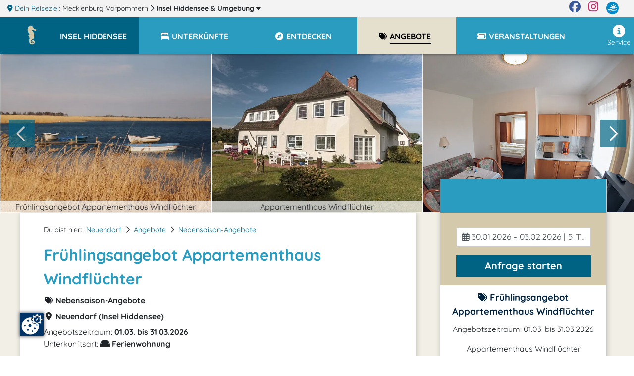

--- FILE ---
content_type: text/html; charset=UTF-8
request_url: https://www.hiddensee.m-vp.de/fruehlingsangebot-appartementhaus-windfluechter/
body_size: 15902
content:
<!DOCTYPE html>
<html lang="de" data-meat-url="https://www.hiddensee.m-vp.de/api/meat/"
      data-meat-action="page.load"
      data-metadata="{&quot;objectId&quot;:13989,&quot;kdnr&quot;:&quot;1343&quot;,&quot;page_type&quot;:&quot;detail&quot;,&quot;base_cat&quot;:&quot;angebote&quot;}"
      data-is-desktop="1"
>
<head>
    <meta charset="utf-8">
    <meta http-equiv="X-UA-Compatible" content="IE=edge">
    <meta name="viewport" content="width=device-width, initial-scale=1">
    <meta name="referrer" content="unsafe-url">
    <meta property="og:type" content="website">
    <meta name="theme-color" content="#144082">
    <meta name='impact-site-verification' value='01800aa2-f3f0-4ae5-ad72-bc3b89c8628d'>
                <meta property="og:image" content="https://c3.mmcdn.de/insecure/rs:fill:1200:630/g:sm/el:1/plain/s3://mmg-ccp/1343/assets/7489_boote-auf-der-ostsee-insel-hiddensee.jpg"/>
                <meta property="og:image:alt" content="Frühlingsangebot Appartementhaus Windflüchter"/>
        
    <title>
                Frühlingsangebot Appartementhaus Windflüchter    </title>
    <meta name="description"
          content=" Vom 01. März  bis 31. März 2024 gilt 7 Tagen buchen und nur 6 Tage bezahlen.">
    
    <style>
                  :root{--mt-primaer-farbe1:#c3b589;--mt-primaer-farbe2:#d4caab;--mt-primaer-farbe3:#e5dfcd;--mt-sekundaer-farbe:#2a9cbf;--mt-kontrast-farbe:#006383;--mt-text-farbe1:#00223d;--mt-text-farbe2:#003e70;--mt-hg-farbe1:white;--mt-hg-farbe2:#e9d9b5;--mt-default-farbe:white;--primary:#2a9cbf;--secondary:#c3b589;--info:#d4caab;--light:#e5dfcd;--dark:#006383;--text-light:white;--text-primary:#00223d;--text-secondary:#003e70}
            </style>
    <link rel="preconnect" href="https://tpl.mmcdn.de">
    <link rel="preconnect" href="https://ip.mmcdn.de">
    <link rel="apple-touch-icon" href="/img/favicon/apple-touch-icon.png" sizes="180x180">
    <link rel="icon" type="image/png" href="/img/favicon/favicon-32x32.png" sizes="32x32">
    <link rel="icon" type="image/png" href="/img/favicon/favicon-16x16.png" sizes="16x16">
    <link rel="manifest" href="/img/favicon/site.webmanifest" crossorigin="use-credentials">
    <link rel="mask-icon" href="/img/favicon/safari-pinned-tab.svg" color="#5bbad5">
    <link rel="shortcut icon" href="/favicon.ico">
    <link rel="preload" as="font" href="https://www.hiddensee.m-vp.de/webfonts/fa/fa-brands-400.woff2" type="font/woff2" crossorigin>
    <link rel="preload" as="font" href="https://www.hiddensee.m-vp.de/webfonts/fa/fa-duotone-900.woff2" type="font/woff2" crossorigin>
    <link rel="preload" as="font" href="https://www.hiddensee.m-vp.de/webfonts/fa/fa-light-300.woff2" type="font/woff2" crossorigin>
    <link rel="preload" as="font" href="https://www.hiddensee.m-vp.de/webfonts/fa/fa-regular-400.woff2" type="font/woff2" crossorigin>
    <link rel="preload" as="font" href="https://www.hiddensee.m-vp.de/webfonts/fa/fa-solid-900.woff2" type="font/woff2" crossorigin>
    <link rel="preload" as="font" href="https://www.hiddensee.m-vp.de/webfonts/quicksand/quicksand-v21-latin-regular.woff2"
          type="font/woff2" crossorigin>
    <link rel="preload" as="font" href="https://www.hiddensee.m-vp.de/webfonts/quicksand/quicksand-v21-latin-700.woff2" type="font/woff2"
          crossorigin>
        <link rel="stylesheet" href="https://www.hiddensee.m-vp.de/css/detail.css">
            <link rel="canonical" href="https://www.hiddensee.m-vp.de/fruehlingsangebot-appartementhaus-windfluechter/">
    </head>
<body data-app-region-shortname="hiddensee"
      data-current-region-shortname="hiddensee"
      data-defaults="{&quot;size&quot;:40}"
      data-gtag="G-Y1QZ91YJDP"
      
      class=""
      
                data-object-id="13989"
                            
          data-kdnr="1343"
        >
    <div id="app" class="is-local-level
        has-systembar
        ">
                    <section class="systembar d-flex">
    <div class="where col-12 col-xl-11 text-one-line font-smaller">
        <span class="info">
            <i class="fas fa-map-marker-alt"></i> Dein Reiseziel:
        </span>
                                            <div class="item d-inline-block">
                                            <a href="https://www.mvp.de/mecklenburg-vorpommern/" target="_blank" rel="noopener"
                           class="color-inherit text-decoration-none">
                                                            <span class="d-none d-lg-inline">Mecklenburg-Vorpommern</span>
                                <span class="d-inline d-lg-none">MV</span>
                                                    </a>
                        <i class="far fa-chevron-right"></i>
                                    </div>
                
                
                
                                                <div class="item d-inline-block">
                                            
                        <a href="/#filter-reiseziele"
                           class="font-weight-bold color-inherit text-decoration-none fetch-reiseziele-js trigger-destination-modal-open-js"
                           data-route="/api/topnav/prepared_regions/"
                        >
                            Insel Hiddensee
                            <span class="d-none d-lg-inline"> &amp; Umgebung</span>
                            <i class="fas fa-caret-down"></i>
                        </a>
                                    </div>
                
                
                
                                </div>

    <div class="d-none d-xl-flex col-1 logo-wrapper text-right justify-content-end">
        <a href="https://www.facebook.com/Urlaub.Mecklenburg.Vorpommern" class="d-block mr-3 color-facebook"
           target="_blank"
           aria-label="Facebook" rel="noopener">
            <i class="fab fa-facebook fa-sm"></i>
        </a>

        <a href="https://www.instagram.com/moinmvp/" class="d-block mr-3 color-instagram" target="_blank"
           aria-label="Instagram"
           rel="noopener">
            <i class="fab fa-instagram fa-sm"></i>
        </a>

        <a href="https://www.mvp.de/" class="d-block mr-3" target="_blank" rel="noopener" aria-label="mvp.de">
            <img
                src='https://www.hiddensee.m-vp.de/img/mvp-logo-sysnav.svg'
                alt="mvp.de"
            >
        </a>
    </div>
</section>

<div id="modal-filter-reiseziele" class="modal fade generic-modal modal-fullscreen-up-to-sm" role="dialog" aria-hidden="true" aria-modal="true">
    <div class="modal-dialog modal-md">
        <div class="modal-content">
            <div class="modal-header">
                <div class="w-100 d-flex">
            <div class="flex-fill">
                <div class="headline">
                    <i class="fas fa-map-marker-alt"></i>
                    Dein Reiseziel wechseln:
                </div>
            </div>
            <div class="close-modal trigger-destination-modal-close-js">
                <i class="fas fa-times-circle"></i>
            </div>
        </div>
            </div>
            <div class="modal-body">
                <div class="modal-body-wrapper">
                    <div class="regions-filter position-relative h-100 pb-3">
        <div role="group" class="form-group position-absolute quicksearch">
            <div>
                <div class="d-flex">
                    <label for="bothregion-search-input" class="align-self-center pt-2">
                        <i class="far fa-search"></i>
                    </label>
                    <input id="bothregion-search-input" type="search"
                           placeholder="Wohin? Stadt, Region, Insel"
                           class="ml-2 form-control region-search-input search-reiseziel-js"
                           data-route="/api/topnav/prepared_regions/">
                </div>
            </div>
        </div>
        <div class="scroll-wrapper">
            <div class="w-100 pb-5"></div>
            <div class="content">
                <div class="m-3">
                Reiseziele werden geladen
                </div>
            </div>
        </div>
    </div>
                </div>
            </div>
            <div class="modal-footer">
                            </div>
        </div>
    </div>
</div>
                <div class="top-nav-wrapper with-shadow">
    <div class="naviline line d-flex w-100">
        <!--Mobile Nav-->
        <nav class="navbar p-0 d-xl-none small-nav flex-xl-grow-0 navbar-light navbar-expand">
            <div class="w-100 navbar-collapse collapse">
                <ul class="navbar-nav w-100">
                    <li data-action="user.click.nav.home"
                        class="nav-item d-block home-logo meat-js
                            
                            ">
                        <a class="nav-link" href="/" target="_self">
                            <img
                                src='https://tpl.mmcdn.de/0151_pc5768/images/logo.png'
                                                                alt="Logo" width="65" height="55">
                        </a>
                    </li>
                                            <li class="nav-item main-nav-item d-flex align-items-center current-region">
                            <a role="button" href="/" class="nav-link pt-0">
                                <div class="pt-1 pt-xl-0 d-flex">
                                    <div class="text-uppercase font-bigger-2">
                                        Insel Hiddensee
                                    </div>
                                </div>
                            </a>
                        </li>
                                    </ul>
            </div>
        </nav>

        <nav class="navbar flex-xl-grow-1 mobile navbar-light navbar-expand-xl">
            <button aria-label="Navigation" type="button"
                    class="btn d-xl-none burger-button align-self-start burger-button-js collapsed
                           border-left
                        ">
                <span class="burger-wrapper d-flex justify-content-center flex-column"><span class="burger-icon"></span></span>
            </button>
            <div class="navbar-collapse collapse d-none d-xl-flex">
                <ul class="navbar-nav w-100 base-category-count-4">
                    <li class="nav-item pl-4 d-none d-xl-block home-logo bg-kontrast meat-js"
                        data-action="user.click.nav.home">
                        <a class="nav-link" href="/">
                            <img
                                src='https://tpl.mmcdn.de/0151_pc5768/images/logo.png'
                                alt="Logo" width="65" height="55">
                        </a>
                    </li>
                                            <li class="nav-item main-nav-item bg-primary bg-xl-kontrast pl-3">
                            <a role="button" href="/" class="nav-link text-white pl-0">
                                <div class="pt-1 pt-xl-0 d-flex pr-3">
                                    <div class="text-one-line text-uppercase">
                                        <span>Insel Hiddensee</span>
                                    </div>
                                </div>
                            </a>
                        </li>
                                        <li class="nav-item d-block d-xl-none">
                        <a href="#filter-reiseziele" class="nav-link trigger-destination-open-js">
                            <i class="fas fa-map-marked-alt"></i>
                            <span class="text-uppercase">Dein Reiseziel</span> <span>ändern</span>
                        </a>
                    </li>
                                        <li class="d-flex justify-content-lg-center justify-content-between nav-item main-nav-item text-uppercase flex-grow-1 flex-column flex-xl-row meat-js block-link-helper-js "
                        aria-expanded="false"
                        data-action="user.click.nav.unterkuenfte">
                        <span class="top-nav-dropdown-js" id="topNavUnterkuenfteDropdown" data-bs-toggle="dropdown" aria-haspopup="true" aria-expanded="false">
                            <a href="https://www.hiddensee.m-vp.de/unterkuenfte/"
                                                       class="nav-link"
                                                       data-watch-link="1">
                                <i class="fas fa-bed-alt fa-fw"></i>
                                <span>Unterkünfte</span>
                            </a>
                            <i class="far fa-chevron-right top-nav-mobile-dropdown-js mx-2 d-block d-xl-none"></i>
                        </span>
                        <ul class="dropdown-menu p-2" aria-labelledby="topNavUnterkuenfteDropdown">
                                                            <li class="text-nowrap">
                                    <a href="https://www.hiddensee.m-vp.de/unterkuenfte/ferienwohnungen/">Ferienwohnungen</a>
                                </li>
                                                            <li class="text-nowrap">
                                    <a href="https://www.hiddensee.m-vp.de/unterkuenfte/hotels/">Hotels</a>
                                </li>
                                                            <li class="text-nowrap">
                                    <a href="https://www.hiddensee.m-vp.de/unterkuenfte/pensionen/">Pensionen</a>
                                </li>
                                                            <li class="text-nowrap">
                                    <a href="https://www.hiddensee.m-vp.de/unterkuenfte/ferienhaeuser/">Ferienhäuser</a>
                                </li>
                                                            <li class="text-nowrap">
                                    <a href="https://www.hiddensee.m-vp.de/unterkuenfte/landurlaub/">Urlaub auf dem Lande</a>
                                </li>
                                                    </ul>
                    </li>
                    
                                        <li class="nav-item main-nav-item text-uppercase flex-grow-1 meat-js block-link-helper-js "
                        data-action="user.click.nav.entdecken">
                        <span class="top-nav-dropdown-js" id="topNavEntdeckenDropdown" data-bs-toggle="dropdown" aria-haspopup="true" aria-expanded="false">
                            <a href="https://www.hiddensee.m-vp.de/entdecken/"
                               class="nav-link" data-watch-link="1">
                                <i class="fas fa-compass fa-fw"></i>
                                <span>Entdecken</span>
                            </a>
                            <i class="far fa-chevron-right top-nav-mobile-dropdown-js mx-2 d-block d-xl-none"></i>
                        </span>
                                                    <ul class="dropdown-menu p-2" aria-labelledby="topNavEntdeckenDropdown">
                                                                    <li class="text-nowrap">
                                        <a href="https://www.hiddensee.m-vp.de/entdecken/sehenswertes/">Sehenswürdigkeiten</a>
                                    </li>
                                                                    <li class="text-nowrap">
                                        <a href="https://www.hiddensee.m-vp.de/entdecken/freizeit-sport/">Freizeit &amp; Sport</a>
                                    </li>
                                                                    <li class="text-nowrap">
                                        <a href="https://www.hiddensee.m-vp.de/entdecken/kunst-kultur/">Kunst &amp; Kultur</a>
                                    </li>
                                                                    <li class="text-nowrap">
                                        <a href="https://www.hiddensee.m-vp.de/entdecken/reiseziele/">Reiseziele</a>
                                    </li>
                                                                    <li class="text-nowrap">
                                        <a href="https://www.hiddensee.m-vp.de/entdecken/essen-trinken/">Restaurants, Cafés, Bars</a>
                                    </li>
                                                            </ul>
                                            </li>
                    
                                            <li class="nav-item main-nav-item text-uppercase flex-grow-1 meat-js block-link-helper-js active"
                            data-action="user.click.nav.angebote">
                            <span class="top-nav-dropdown-js" id="topNavAngeboteDropdown" data-bs-toggle="dropdown" aria-haspopup="true" aria-expanded="false">
                                <a href="https://www.hiddensee.m-vp.de/angebote/"
                                   class="nav-link" data-watch-link="1">
                                    <i class="fas fa-tags fa-fw"></i>
                                    <span>Angebote</span>
                                </a>
                                <i class="far fa-chevron-right top-nav-mobile-dropdown-js mx-2 d-block d-xl-none"></i>
                            </span>
                                                            <ul class="dropdown-menu p-2" aria-labelledby="topNavAngeboteDropdown">
                                                                            <li class="text-nowrap">
                                            <a href="https://www.hiddensee.m-vp.de/angebote/angebote-vor-nachsaison/">Nebensaison-Angebote</a>
                                        </li>
                                                                            <li class="text-nowrap">
                                            <a href="https://www.hiddensee.m-vp.de/angebote/angebote-kurzurlaub/">Kurzurlaub</a>
                                        </li>
                                                                            <li class="text-nowrap">
                                            <a href="https://www.hiddensee.m-vp.de/angebote/urlaubsreisen/">Urlaubsreisen ab 6 Tage</a>
                                        </li>
                                                                            <li class="text-nowrap">
                                            <a href="https://www.hiddensee.m-vp.de/angebote/angebote-feiertage/">Fest- &amp; Feiertagsangebote</a>
                                        </li>
                                                                            <li class="text-nowrap">
                                            <a href="https://www.hiddensee.m-vp.de/angebote/silvesterangebote/">Silvester</a>
                                        </li>
                                                                    </ul>
                                                    </li>
                    
                                        <li class="nav-item main-nav-item text-uppercase flex-grow-1 meat-js block-link-helper-js "
                        data-action="user.click.nav.termine">
                        <span class="top-nav-dropdown-js" id="topNavTermineDropdown" data-bs-toggle="dropdown" aria-haspopup="true" aria-expanded="false">
                            <a class="nav-link"
                               href="https://www.hiddensee.m-vp.de/veranstaltungen/"
                               data-watch-link="1">
                                <i class="fas fa-ticket fa-fw"></i>
                                <span>Veranstaltungen</span>
                            </a>
                            <i class="far fa-chevron-right top-nav-mobile-dropdown-js mx-2 d-block d-xl-none"></i>
                        </span>
                                            </li>
                    
                                    </ul>
                <ul class="navbar-nav nav-right ml-auto pb-5 pb-xl-0">
                    
                                        <li class="nav-item meat-js" data-action="user.click.nav.service">
                        <a class="nav-link"
                           href="/service/"
                        >
                            <i class="fas fa-info-circle fa-fw"></i>
                            Service
                        </a>
                    </li>
                </ul>
            </div>
        </nav>
    </div>
    </div>
        <div class="container-fluid     detailpage
">
                <article class="detailpage-wrapper">
                                    <section class="row">
                    <div class="detailpage-slider col-12 p-0">
                        <div class="splide " data-type="detail" data-number-of-slides="10" data-action="user.click.detail.offer.navigate">
    <div class="splide__arrows">
        <button class="splide__arrow splide__arrow--prev" type="button">
            <i class="far fa-chevron-left"></i>
        </button>
        <button class="splide__arrow splide__arrow--next" type="button">
            <i class="far fa-chevron-right"></i>
        </button>
    </div>
    <div class="splide__track">
        <ul class="splide__list">
                                                                                    <li class="splide__slide position-relative d-flex flex-column">
    <img
        data-splide-lazy-srcset="https://c3.mmcdn.de/insecure/rs:fill:1420:1066/g:sm/el:1/plain/s3://mmg-ccp/1343/assets/7489_boote-auf-der-ostsee-insel-hiddensee.jpg 1420w, https://c3.mmcdn.de/insecure/rs:fill:710:533/g:sm/el:1/plain/s3://mmg-ccp/1343/assets/7489_boote-auf-der-ostsee-insel-hiddensee.jpg 710w, https://c3.mmcdn.de/insecure/rs:fill:320:240/g:sm/el:1/plain/s3://mmg-ccp/1343/assets/7489_boote-auf-der-ostsee-insel-hiddensee.jpg 320w"
        
        sizes="(min-width: 1200px) 33vw, (min-width: 768px) 50vw, 100vw"
        data-splide-lazy=""
        alt="Frühlingsangebot Appartementhaus Windflüchter"
        class="w-100"
    >
    <span class="title">
        Frühlingsangebot Appartementhaus Windflüchter
    </span>
</li>
                            <li class="splide__slide position-relative d-flex flex-column">
    <img
        data-splide-lazy-srcset="https://c3.mmcdn.de/insecure/rs:fill:1420:1066/g:sm/el:1/plain/s3://mmg-ccp/1343/assets/7285_appartmenthaus-windfluechter.jpg 1420w, https://c3.mmcdn.de/insecure/rs:fill:710:533/g:sm/el:1/plain/s3://mmg-ccp/1343/assets/7285_appartmenthaus-windfluechter.jpg 710w, https://c3.mmcdn.de/insecure/rs:fill:320:240/g:sm/el:1/plain/s3://mmg-ccp/1343/assets/7285_appartmenthaus-windfluechter.jpg 320w"
        
        sizes="(min-width: 1200px) 33vw, (min-width: 768px) 50vw, 100vw"
        data-splide-lazy=""
        alt="Appartementhaus Windflüchter"
        class="w-100"
    >
    <span class="title">
        Appartementhaus Windflüchter
    </span>
</li>
                            <li class="splide__slide position-relative d-flex flex-column">
    <img
        data-splide-lazy-srcset="https://c3.mmcdn.de/insecure/rs:fill:1420:1066/g:sm/el:1/plain/local:///assets/16310/appartement-mit-minikueche.jpg 1420w, https://c3.mmcdn.de/insecure/rs:fill:710:533/g:sm/el:1/plain/local:///assets/16310/appartement-mit-minikueche.jpg 710w, https://c3.mmcdn.de/insecure/rs:fill:320:240/g:sm/el:1/plain/local:///assets/16310/appartement-mit-minikueche.jpg 320w"
        
        sizes="(min-width: 1200px) 33vw, (min-width: 768px) 50vw, 100vw"
        data-splide-lazy=""
        alt=""
        class="w-100"
    >
    <span class="title">
        
    </span>
</li>
                            <li class="splide__slide position-relative d-flex flex-column">
    <img
        data-splide-lazy-srcset="https://c3.mmcdn.de/insecure/rs:fill:1420:1066/g:sm/el:1/plain/local:///assets/16312/zimmeransicht.jpg 1420w, https://c3.mmcdn.de/insecure/rs:fill:710:533/g:sm/el:1/plain/local:///assets/16312/zimmeransicht.jpg 710w, https://c3.mmcdn.de/insecure/rs:fill:320:240/g:sm/el:1/plain/local:///assets/16312/zimmeransicht.jpg 320w"
        
        sizes="(min-width: 1200px) 33vw, (min-width: 768px) 50vw, 100vw"
        data-splide-lazy=""
        alt=""
        class="w-100"
    >
    <span class="title">
        
    </span>
</li>
                            <li class="splide__slide position-relative d-flex flex-column">
    <img
        data-splide-lazy-srcset="https://c3.mmcdn.de/insecure/rs:fill:1420:1066/g:sm/el:1/plain/local:///assets/11508/doppelbett.jpg 1420w, https://c3.mmcdn.de/insecure/rs:fill:710:533/g:sm/el:1/plain/local:///assets/11508/doppelbett.jpg 710w, https://c3.mmcdn.de/insecure/rs:fill:320:240/g:sm/el:1/plain/local:///assets/11508/doppelbett.jpg 320w"
        
        sizes="(min-width: 1200px) 33vw, (min-width: 768px) 50vw, 100vw"
        data-splide-lazy=""
        alt=""
        class="w-100"
    >
    <span class="title">
        
    </span>
</li>
                            <li class="splide__slide position-relative d-flex flex-column">
    <img
        data-splide-lazy-srcset="https://c3.mmcdn.de/insecure/rs:fill:1420:1066/g:sm/el:1/plain/local:///assets/11509/kueche.jpg 1420w, https://c3.mmcdn.de/insecure/rs:fill:710:533/g:sm/el:1/plain/local:///assets/11509/kueche.jpg 710w, https://c3.mmcdn.de/insecure/rs:fill:320:240/g:sm/el:1/plain/local:///assets/11509/kueche.jpg 320w"
        
        sizes="(min-width: 1200px) 33vw, (min-width: 768px) 50vw, 100vw"
        data-splide-lazy=""
        alt=""
        class="w-100"
    >
    <span class="title">
        
    </span>
</li>
                            <li class="splide__slide position-relative d-flex flex-column">
    <img
        data-splide-lazy-srcset="https://c3.mmcdn.de/insecure/rs:fill:1420:1066/g:sm/el:1/plain/local:///assets/11510/sitzgruppe.jpg 1420w, https://c3.mmcdn.de/insecure/rs:fill:710:533/g:sm/el:1/plain/local:///assets/11510/sitzgruppe.jpg 710w, https://c3.mmcdn.de/insecure/rs:fill:320:240/g:sm/el:1/plain/local:///assets/11510/sitzgruppe.jpg 320w"
        
        sizes="(min-width: 1200px) 33vw, (min-width: 768px) 50vw, 100vw"
        data-splide-lazy=""
        alt=""
        class="w-100"
    >
    <span class="title">
        
    </span>
</li>
                            <li class="splide__slide position-relative d-flex flex-column">
    <img
        data-splide-lazy-srcset="https://c3.mmcdn.de/insecure/rs:fill:1420:1066/g:sm/el:1/plain/local:///assets/16316/bad3.jpg 1420w, https://c3.mmcdn.de/insecure/rs:fill:710:533/g:sm/el:1/plain/local:///assets/16316/bad3.jpg 710w, https://c3.mmcdn.de/insecure/rs:fill:320:240/g:sm/el:1/plain/local:///assets/16316/bad3.jpg 320w"
        
        sizes="(min-width: 1200px) 33vw, (min-width: 768px) 50vw, 100vw"
        data-splide-lazy=""
        alt=""
        class="w-100"
    >
    <span class="title">
        
    </span>
</li>
                            <li class="splide__slide position-relative d-flex flex-column">
    <img
        data-splide-lazy-srcset="https://c3.mmcdn.de/insecure/rs:fill:1420:1066/g:sm/el:1/plain/local:///assets/16314/bad1.jpg 1420w, https://c3.mmcdn.de/insecure/rs:fill:710:533/g:sm/el:1/plain/local:///assets/16314/bad1.jpg 710w, https://c3.mmcdn.de/insecure/rs:fill:320:240/g:sm/el:1/plain/local:///assets/16314/bad1.jpg 320w"
        
        sizes="(min-width: 1200px) 33vw, (min-width: 768px) 50vw, 100vw"
        data-splide-lazy=""
        alt=""
        class="w-100"
    >
    <span class="title">
        
    </span>
</li>
                            <li class="splide__slide position-relative d-flex flex-column">
    <img
        data-splide-lazy-srcset="https://c3.mmcdn.de/insecure/rs:fill:1420:1066/g:sm/el:1/plain/local:///assets/16315/bad2.jpg 1420w, https://c3.mmcdn.de/insecure/rs:fill:710:533/g:sm/el:1/plain/local:///assets/16315/bad2.jpg 710w, https://c3.mmcdn.de/insecure/rs:fill:320:240/g:sm/el:1/plain/local:///assets/16315/bad2.jpg 320w"
        
        sizes="(min-width: 1200px) 33vw, (min-width: 768px) 50vw, 100vw"
        data-splide-lazy=""
        alt=""
        class="w-100"
    >
    <span class="title">
        
    </span>
</li>
                    </ul>
    </div>
</div>
                    </div>
                </section>
                    
        <div class="container">
            <section class="content beschreibung">
                <div class="row">
                    <div class="col-12 col-xl-8 detailpage-main pb-5 pt-3 pt-xl-4 px-xl-5">
                                                <script type="application/ld+json">{"@context":"https:\/\/schema.org","@type":"BreadcrumbList","itemListElement":[{"@type":"ListItem","position":1,"name":"Insel Hiddensee","item":"https:\/\/www.hiddensee.m-vp.de\/"},{"@type":"ListItem","position":2,"name":"Angebote","item":"https:\/\/www.hiddensee.m-vp.de\/angebote\/"},{"@type":"ListItem","position":3,"name":"Nebensaison-Angebote","item":"https:\/\/www.hiddensee.m-vp.de\/angebote\/angebote-vor-nachsaison\/"}]}</script>
                        <div class="d-flex justify-content-between">
                            <nav aria-label="breadcrumb">
                                <ol class="breadcrumb d-flex flex-wrap pl-0">
                                    <li class="breadcrumb-intro pr-2">Du bist hier:</li>
                                     
                                    <li class="breadcrumb-item pr-2">
                                                                                                                            <a href="https://www.hiddensee.m-vp.de/neuendorf/">Neuendorf</a>
                                                                            </li>
                                                                        <li class="breadcrumb-separator pr-2"><i class="far fa-chevron-right"></i></li>
                                                                            <li class="breadcrumb-item pr-2">
                                            <a href="https://www.hiddensee.m-vp.de/neuendorf/angebote/" class="color-link">Angebote</a>
                                        </li>
                                                                                <li class="breadcrumb-separator pr-2"><i class="far fa-chevron-right"></i></li>
                                                                                                                    <li class="breadcrumb-item pr-2">
                                            <a href="https://www.hiddensee.m-vp.de/neuendorf/angebote/angebote-vor-nachsaison/" class="color-link">Nebensaison-Angebote</a>
                                        </li>
                                                                            
                                </ol>
                            </nav>
                                                    </div>

                        <h1 class="important_title color-primaer-farbe1"><span class="title"><span
                                    class="title_inner">Frühlingsangebot Appartementhaus Windflüchter</span></span>
                        </h1>

                        <div class="h-category font-weight-bold mb-2">
                            <i class="fas fa-tags fa-fw"></i>
                            Nebensaison-Angebote
                        </div>

                                                    <div class="h-category font-weight-bold mb-2">
                                <i class="fas fa-map-marker-alt fa-fw"></i>
                                Neuendorf (Insel Hiddensee)
                            </div>
                        
                                                    <div>
                                                                    Angebotszeitraum:
                                                                <b>
                                                                            01.03. bis 31.03.2026
                                                                    </b>

                                                            </div>
                                                                            <div>
                                                            </div>
                                                            <div class="">
                                    Unterkunftsart:
                                    <b>
                                                                                    <i class="fas fa-couch fa-fw"></i>
                                            Ferienwohnung
                                                                            </b>
                                </div>
                            
                        
                        
                        
                                                    <div class="mt-4 py-3 offer-components">
                                <h3>Angebotsleistungen:</h3>
                                <ul class="p-0 m-0">
                                                                            <li class="ml-3 mb-1">
                                            <i class="fas fa-check d-inline-block mr-2"></i>
                                            7 x Tage buchden = 6 bezahlen
                                        </li>
                                                                            <li class="ml-3 mb-1">
                                            <i class="fas fa-check d-inline-block mr-2"></i>
                                            buchbar vom 01. März bis 31. März
                                        </li>
                                                                    </ul>
                            </div>
                        
                        <div class="mt-4 object-content">
                            <div class="content-html">
                                <p>Im Zeitraum vom 01. März  bis 31. März 2024 können Sie am "Frühlingserwachen" auf der Insel Hiddensee teilhaben.</p>
                                                                    <span id="no-ads-js"></span>
                                                                
<p>Wenn Sie in diesem Zeitraum einen Aufenthalt von 7 Tagen buchen, brauchen Sie nur 6 Tage bezahlen.</p>
                            </div>
                                                                                                
                                                            
                            
                                                            <div class="font-italic">
                                    Irrtum und Änderungen vorbehalten!
                                </div>
                            
                        </div>

                        
                        
                                                    <div class="home-object mt-5">
                                <h2 class="object-subheadline">Gastgeber</h2>
                                <div class="other-object row no-gutters pb-4 mb-4 meat-js"
     data-action="user.click.detail.other.object"
     data-metadata="{&quot;from&quot;:&quot;auto&quot;,&quot;to&quot;:&quot;appartementhaus-windfluechter&quot;,&quot;objectId&quot;:13976,&quot;kdnr&quot;:&quot;1343&quot;}"
>
            <div class="col-12 col-md-6 pr-md-4 col-lg-4 mb-3">
            <a href="/appartementhaus-windfluechter/">
                <img
    class="lozad img-fluid w-100 "
    alt="Appartementhaus Windflüchter"
    src="https://c3.mmcdn.de/insecure/rs:fit:1420:1066/g:sm/el:1/plain/local:///templates/1091_pc4634/images/loading.png"
    data-sizes="auto"
    data-srcset="https://c3.mmcdn.de/insecure/rs:fit:1420:1066/g:sm/el:1/plain/s3://mmg-ccp/1343/assets/7285_appartmenthaus-windfluechter.jpg 1420w, https://c3.mmcdn.de/insecure/rs:fit:710:533/g:sm/el:1/plain/s3://mmg-ccp/1343/assets/7285_appartmenthaus-windfluechter.jpg 710w, https://c3.mmcdn.de/insecure/rs:fit:320:240/g:sm/el:1/plain/s3://mmg-ccp/1343/assets/7285_appartmenthaus-windfluechter.jpg 320w"
>
            </a>
        </div>
        <div class="col-12 col-md-6 col-lg-8">
        <h3>
            <a href="/appartementhaus-windfluechter/" class="intlink text-kontrast">
                Appartementhaus Windflüchter
            </a>
        </h3>
        <div class="cat">
            <i class="fas fa-couch"></i>
            Ferienwohnung
        </div>
        <p>Reetgedecktes Haus mit 2 Fewos und 6 Appartements. Kinderspielplatz ist in Sichtweite. Lage: gleich hinter den Dünen, Fahrradverleih, Restaurants, Geschäfte und Hafen sind in max. 5 min. erreichbar.</p>
        <div class="link">
            <a href="/appartementhaus-windfluechter/" class="btn btn-outline color-primaer-farbe1">
                <i class="far fa-chevron-right"></i>
                zur Unterkunft
            </a>
        </div>
    </div>
</div>
                            </div>
                        
                                                    <div class="mt-4">
                                <h2 class="mt-3">Besonderheiten</h2>
    <div class="d-xs-flex icons flex-wrap mb-3">
                    <div class='icon'>
                <i class="fas fa-child fa-fw"></i>
                <span class="mt-1 mr-3 d-inline-block d-lg-block">familienfreundlich</span>
            </div>
                    <div class='icon'>
                <i class="fas fa-table-tennis fa-fw"></i>
                <span class="mt-1 mr-3 d-inline-block d-lg-block">Freizeit- und Sportmöglichkeiten</span>
            </div>
                    <div class='icon'>
                <i class="fas fa-tree fa-fw"></i>
                <span class="mt-1 mr-3 d-inline-block d-lg-block">Natur-Urlaub</span>
            </div>
            </div>
<div class="special-wrapper">
    </div>
                            </div>
                        

                        
                                                    <div class="object-offer-list mt-5">
    <h2 class="object-subheadline mt-4">
        <i class="fas fa-tags"></i>
        Unsere Angebote
    </h2>
    <div class="row">
        <div class="col-12 px-5">
            <div class="splide " data-type="offers" data-number-of-slides="2" data-action="user.click.detail.offer.navigate">
    <div class="splide__arrows">
        <button class="splide__arrow splide__arrow--prev" type="button">
            <i class="far fa-chevron-left"></i>
        </button>
        <button class="splide__arrow splide__arrow--next" type="button">
            <i class="far fa-chevron-right"></i>
        </button>
    </div>
    <div class="splide__track">
        <ul class="splide__list">
                                        <li class="splide__slide offer-slide d-flex flex-column meat-js"
    data-action="user.click.detail.offer.object"
    data-metadata="{&quot;from&quot;:&quot;auto&quot;,&quot;to&quot;:&quot;winterspass-und-neujahr&quot;,&quot;objectId&quot;:13983,&quot;kdnr&quot;:&quot;1343&quot;}">
    <div class="offer-thumbnail">
        <a
            target="_blank"
            href="/winterspass-und-neujahr/">
            <img
    class="lozad img-fluid  "
    alt="Winterspaß und Neujahr"
    src="https://c3.mmcdn.de/insecure/rs:fit:650:488/g:sm/el:1/plain/local:///templates/1091_pc4634/images/loading.png"
    data-sizes="auto"
    data-srcset="https://c3.mmcdn.de/insecure/rs:fit:650:488/g:sm/el:1/plain/s3://mmg-ccp/1343/assets/9834_winter-insel-hiddensee.jpg 650w, https://c3.mmcdn.de/insecure/rs:fit:400:300/g:sm/el:1/plain/s3://mmg-ccp/1343/assets/9834_winter-insel-hiddensee.jpg 400w, https://c3.mmcdn.de/insecure/rs:fit:320:240/g:sm/el:1/plain/s3://mmg-ccp/1343/assets/9834_winter-insel-hiddensee.jpg 320w"
>
        </a>
            </div>
    <div class="offer-content h-100 d-flex flex-column justify-content-between">
        <div class="offer-description">
            <h3 class="offer-title">
                <a
                    target="_blank"
                    href="/winterspass-und-neujahr/" class="d-block color-link">
                    Winterspaß und Neujahr
                </a>
            </h3>
            <ul class="components">
                                    <li class="d-flex pb-3">
                        <i class="fas fa-check"></i>
                        <span class="pl-2">7 Tage buchen, nur 6 Tage bezahlen!</span>
                    </li>
                            </ul>
        </div>
        <div class="offer-footer text-center">
            <div class="mt-1 font-smaller text-one-line">
                                    &nbsp;
                            </div>
            <div class="availability">
                                    Angebotszeitraum:
                    20.12.25 - 28.02.26
                                                </div>
            <div class="ort">
                <i class="fas fa-map-marker pr-1"></i>
                Neuendorf (Insel Hiddensee)
            </div>
            <div class="link my-2">
                <a class="btn btn-primary btn-block"
                   target="_blank"
                   href="/winterspass-und-neujahr/">
                    zum Angebot
                </a>
            </div>
        </div>
    </div>
</li>
                            <li class="splide__slide offer-slide d-flex flex-column meat-js"
    data-action="user.click.detail.offer.object"
    data-metadata="{&quot;from&quot;:&quot;auto&quot;,&quot;to&quot;:&quot;fruehlingsangebot-appartementhaus-windfluechter&quot;,&quot;objectId&quot;:13989,&quot;kdnr&quot;:&quot;1343&quot;}">
    <div class="offer-thumbnail">
        <a
            target="_blank"
            href="/fruehlingsangebot-appartementhaus-windfluechter/">
            <img
    class="lozad img-fluid  "
    alt="Frühlingsangebot Appartementhaus Windflüchter"
    src="https://c3.mmcdn.de/insecure/rs:fit:650:488/g:sm/el:1/plain/local:///templates/1091_pc4634/images/loading.png"
    data-sizes="auto"
    data-srcset="https://c3.mmcdn.de/insecure/rs:fit:650:488/g:sm/el:1/plain/s3://mmg-ccp/1343/assets/7489_boote-auf-der-ostsee-insel-hiddensee.jpg 650w, https://c3.mmcdn.de/insecure/rs:fit:400:300/g:sm/el:1/plain/s3://mmg-ccp/1343/assets/7489_boote-auf-der-ostsee-insel-hiddensee.jpg 400w, https://c3.mmcdn.de/insecure/rs:fit:320:240/g:sm/el:1/plain/s3://mmg-ccp/1343/assets/7489_boote-auf-der-ostsee-insel-hiddensee.jpg 320w"
>
        </a>
            </div>
    <div class="offer-content h-100 d-flex flex-column justify-content-between">
        <div class="offer-description">
            <h3 class="offer-title">
                <a
                    target="_blank"
                    href="/fruehlingsangebot-appartementhaus-windfluechter/" class="d-block color-link">
                    Frühlingsangebot Appartementhaus Windflüchter
                </a>
            </h3>
            <ul class="components">
                                    <li class="d-flex pb-3">
                        <i class="fas fa-check"></i>
                        <span class="pl-2">7 x Tage buchden = 6 bezahlen</span>
                    </li>
                                    <li class="d-flex pb-3">
                        <i class="fas fa-check"></i>
                        <span class="pl-2">buchbar vom 01. März bis 31. März</span>
                    </li>
                            </ul>
        </div>
        <div class="offer-footer text-center">
            <div class="mt-1 font-smaller text-one-line">
                                    &nbsp;
                            </div>
            <div class="availability">
                                    Angebotszeitraum:
                    01.03. bis 31.03.26
                                                </div>
            <div class="ort">
                <i class="fas fa-map-marker pr-1"></i>
                Neuendorf (Insel Hiddensee)
            </div>
            <div class="link my-2">
                <a class="btn btn-primary btn-block"
                   target="_blank"
                   href="/fruehlingsangebot-appartementhaus-windfluechter/">
                    zum Angebot
                </a>
            </div>
        </div>
    </div>
</li>
                    </ul>
    </div>
</div>
        </div>
    </div>
</div>
                        
                                                                                                    <h2 class='object-subheadline scroll-margin-top mt-5' id="lage-anfahrt">
                                <!-- id for scrolling -->
                                <i class="fas fa-map-marker-alt"></i>
                                Karte & Anreise
                            </h2>
                            <div class="detailpage-map-box">
                                <div class="map-wrapper">
                                    <span class="entry-js d-none"
                                          data-marker="{&quot;lat&quot;:54.5275,&quot;lon&quot;:13.0875,&quot;name&quot;:&quot;Fr\u00fchlingsangebot Appartementhaus Windfl\u00fcchter&quot;,&quot;iconClasses&quot;:[&quot;fas&quot;,&quot;fa-tags&quot;],&quot;categoryBaseShortname&quot;:&quot;angebote&quot;}" data-discover-markers="[{&quot;lat&quot;:54.547667,&quot;lon&quot;:13.09871,&quot;name&quot;:&quot;Insel Hiddensee&quot;,&quot;iconClasses&quot;:[&quot;fas&quot;,&quot;fa-location-arrow&quot;],&quot;categoryBaseShortname&quot;:&quot;entdecken&quot;,&quot;allowClustering&quot;:true,&quot;url&quot;:&quot;https:\/\/www.hiddensee.m-vp.de\/insel-hiddensee\/&quot;,&quot;image&quot;:{&quot;imageUrl&quot;:&quot;local:\/\/\/platform\/e\/asset_data\/000\/057\/107\/original\/00009010_original.jpg?1655291922&quot;}},{&quot;lat&quot;:54.565498,&quot;lon&quot;:13.104,&quot;name&quot;:&quot;Gastst\u00e4tte im Hotel \&quot;Godewind\&quot;&quot;,&quot;iconClasses&quot;:[&quot;fas&quot;,&quot;fa-utensils&quot;],&quot;categoryBaseShortname&quot;:&quot;entdecken&quot;,&quot;allowClustering&quot;:true,&quot;url&quot;:&quot;https:\/\/www.hiddensee.m-vp.de\/gaststaette-im-hotel-godewind\/&quot;,&quot;image&quot;:{&quot;imageUrl&quot;:&quot;s3:\/\/mmg-ccp\/1268\/assets\/56212_00001415_original.jpg&quot;}},{&quot;lat&quot;:54.568188,&quot;lon&quot;:13.106811,&quot;name&quot;:&quot;Wanderung: Vitte - Neuendorf - Vitte&quot;,&quot;iconClasses&quot;:[&quot;fas&quot;,&quot;fa-hiking&quot;],&quot;categoryBaseShortname&quot;:&quot;entdecken&quot;,&quot;allowClustering&quot;:true,&quot;url&quot;:&quot;https:\/\/www.hiddensee.m-vp.de\/wanderung-vitte-neuendorf-vitte\/&quot;,&quot;image&quot;:{&quot;imageUrl&quot;:&quot;local:\/\/\/platform\/e\/asset_data\/000\/056\/809\/original\/hiddensee-wanderung-vitte.jpg?1655291704&quot;}},{&quot;lat&quot;:54.569197,&quot;lon&quot;:13.10487,&quot;name&quot;:&quot;Blaue Scheune&quot;,&quot;iconClasses&quot;:[&quot;fad&quot;,&quot;fa-image-polaroid&quot;],&quot;categoryBaseShortname&quot;:&quot;entdecken&quot;,&quot;allowClustering&quot;:true,&quot;url&quot;:&quot;https:\/\/www.hiddensee.m-vp.de\/blaue-scheune\/&quot;,&quot;image&quot;:{&quot;imageUrl&quot;:&quot;local:\/\/\/platform\/e\/asset_data\/000\/056\/218\/original\/hiddensee-blaue-scheune.jpg?1655291304&quot;}},{&quot;lat&quot;:54.568989,&quot;lon&quot;:13.105142,&quot;name&quot;:&quot;Henni-Lehmann-Haus&quot;,&quot;iconClasses&quot;:[&quot;fas&quot;,&quot;fa-landmark&quot;],&quot;categoryBaseShortname&quot;:&quot;entdecken&quot;,&quot;allowClustering&quot;:true,&quot;url&quot;:&quot;https:\/\/www.hiddensee.m-vp.de\/henni-lehmann-haus\/&quot;,&quot;image&quot;:{&quot;imageUrl&quot;:&quot;local:\/\/\/templates\/system\/manet-stadt4\/images\/nopic.png&quot;}},{&quot;lat&quot;:54.567551,&quot;lon&quot;:13.102693,&quot;name&quot;:&quot;Vitte&quot;,&quot;iconClasses&quot;:[&quot;fas&quot;,&quot;fa-location-arrow&quot;],&quot;categoryBaseShortname&quot;:&quot;entdecken&quot;,&quot;allowClustering&quot;:true,&quot;url&quot;:&quot;https:\/\/www.hiddensee.m-vp.de\/vitte\/&quot;,&quot;image&quot;:{&quot;imageUrl&quot;:&quot;local:\/\/\/platform\/e\/asset_data\/000\/056\/874\/original\/00008245_original.jpg?1655291746&quot;}},{&quot;lat&quot;:54.524608,&quot;lon&quot;:13.092171,&quot;name&quot;:&quot;Neuendorf&quot;,&quot;iconClasses&quot;:[&quot;fas&quot;,&quot;fa-location-arrow&quot;],&quot;categoryBaseShortname&quot;:&quot;entdecken&quot;,&quot;allowClustering&quot;:true,&quot;url&quot;:&quot;https:\/\/www.hiddensee.m-vp.de\/neuendorf\/&quot;,&quot;image&quot;:{&quot;imageUrl&quot;:&quot;local:\/\/\/platform\/e\/asset_data\/000\/056\/876\/original\/00008257_original.jpg?1655291747&quot;}},{&quot;lat&quot;:54.52744,&quot;lon&quot;:13.086714,&quot;name&quot;:&quot;Fischereimuseum Hiddensee&quot;,&quot;iconClasses&quot;:[&quot;fas&quot;,&quot;fa-university&quot;],&quot;categoryBaseShortname&quot;:&quot;entdecken&quot;,&quot;allowClustering&quot;:true,&quot;url&quot;:&quot;https:\/\/www.hiddensee.m-vp.de\/fischereimuseum-hiddensee\/&quot;,&quot;image&quot;:{&quot;imageUrl&quot;:&quot;local:\/\/\/platform\/e\/asset_data\/000\/056\/878\/original\/hiddensee-fischereimuseum.jpg?1655291748&quot;}},{&quot;lat&quot;:54.52381,&quot;lon&quot;:13.082111,&quot;name&quot;:&quot;Strand Neuendorf&quot;,&quot;iconClasses&quot;:[&quot;fas&quot;,&quot;fa-swimmer&quot;],&quot;categoryBaseShortname&quot;:&quot;entdecken&quot;,&quot;allowClustering&quot;:true,&quot;url&quot;:&quot;https:\/\/www.hiddensee.m-vp.de\/strand-neuendorf\/&quot;,&quot;image&quot;:{&quot;imageUrl&quot;:&quot;local:\/\/\/platform\/e\/asset_data\/000\/056\/882\/original\/hiddensee-strand-neuendorf.jpg?1655291750&quot;}},{&quot;lat&quot;:54.568966,&quot;lon&quot;:13.107127,&quot;name&quot;:&quot;Angeln auf der Insel Hiddensee&quot;,&quot;iconClasses&quot;:[&quot;fas&quot;,&quot;fa-fish&quot;],&quot;categoryBaseShortname&quot;:&quot;entdecken&quot;,&quot;allowClustering&quot;:true,&quot;url&quot;:&quot;https:\/\/www.hiddensee.m-vp.de\/angeln-auf-der-insel-hiddensee\/&quot;,&quot;image&quot;:{&quot;imageUrl&quot;:&quot;local:\/\/\/platform\/e\/asset_data\/000\/056\/883\/original\/hiddensee-hochseeangeln.jpg?1655291751&quot;}},{&quot;lat&quot;:54.56897,&quot;lon&quot;:13.105252,&quot;name&quot;:&quot;Stolpersteine Hiddensee&quot;,&quot;iconClasses&quot;:[&quot;fas&quot;,&quot;fa-monument&quot;],&quot;categoryBaseShortname&quot;:&quot;entdecken&quot;,&quot;allowClustering&quot;:true,&quot;url&quot;:&quot;https:\/\/www.hiddensee.m-vp.de\/stolpersteine-hiddensee\/&quot;,&quot;image&quot;:{&quot;imageUrl&quot;:&quot;local:\/\/\/templates\/system\/manet-stadt4\/images\/nopic.png&quot;}},{&quot;lat&quot;:54.508124,&quot;lon&quot;:13.074425,&quot;name&quot;:&quot;Leuchtfeuer Gellen&quot;,&quot;iconClasses&quot;:[&quot;fas&quot;,&quot;fa-binoculars&quot;],&quot;categoryBaseShortname&quot;:&quot;entdecken&quot;,&quot;allowClustering&quot;:true,&quot;url&quot;:&quot;https:\/\/www.hiddensee.m-vp.de\/leuchtfeuer-gellen\/&quot;,&quot;image&quot;:{&quot;imageUrl&quot;:&quot;local:\/\/\/platform\/e\/asset_data\/000\/056\/217\/original\/hiddensee-leuchtturm-gellen.jpg?1655291303&quot;}},{&quot;lat&quot;:54.567774,&quot;lon&quot;:13.101167,&quot;name&quot;:&quot;Strand Vitte&quot;,&quot;iconClasses&quot;:[&quot;fas&quot;,&quot;fa-swimmer&quot;],&quot;categoryBaseShortname&quot;:&quot;entdecken&quot;,&quot;allowClustering&quot;:true,&quot;url&quot;:&quot;https:\/\/www.hiddensee.m-vp.de\/strand-vitte\/&quot;,&quot;image&quot;:{&quot;imageUrl&quot;:&quot;local:\/\/\/platform\/e\/asset_data\/000\/056\/880\/original\/hiddensee-strand-vitte.jpg?1655291749&quot;}},{&quot;lat&quot;:54.541771,&quot;lon&quot;:13.141202,&quot;name&quot;:&quot;Schwedenschanze Schaprode&quot;,&quot;iconClasses&quot;:[&quot;fas&quot;,&quot;fa-chess-rook-alt&quot;],&quot;categoryBaseShortname&quot;:&quot;entdecken&quot;,&quot;allowClustering&quot;:true,&quot;url&quot;:&quot;https:\/\/www.schaprode.m-vp.de\/schwedenschanze-schaprode\/&quot;,&quot;image&quot;:{&quot;imageUrl&quot;:&quot;local:\/\/\/templates\/system\/manet-stadt4\/images\/nopic.png&quot;}},{&quot;lat&quot;:54.568188,&quot;lon&quot;:13.106811,&quot;name&quot;:&quot;Wanderung: Vitte - Kloster - Vitte&quot;,&quot;iconClasses&quot;:[&quot;fas&quot;,&quot;fa-hiking&quot;],&quot;categoryBaseShortname&quot;:&quot;entdecken&quot;,&quot;allowClustering&quot;:true,&quot;url&quot;:&quot;https:\/\/www.hiddensee.m-vp.de\/wanderung-vitte-kloster-vitte\/&quot;,&quot;image&quot;:{&quot;imageUrl&quot;:&quot;local:\/\/\/platform\/e\/asset_data\/000\/056\/888\/original\/hiddensee-wanderung-vitte-kloster.jpg?1655291754&quot;}},{&quot;lat&quot;:54.567752,&quot;lon&quot;:13.107314,&quot;name&quot;:&quot;Radfahren auf Hiddensee&quot;,&quot;iconClasses&quot;:[&quot;fas&quot;,&quot;fa-hiking&quot;],&quot;categoryBaseShortname&quot;:&quot;entdecken&quot;,&quot;allowClustering&quot;:true,&quot;url&quot;:&quot;https:\/\/www.hiddensee.m-vp.de\/radfahren-auf-hiddensee\/&quot;,&quot;image&quot;:{&quot;imageUrl&quot;:&quot;local:\/\/\/platform\/e\/asset_data\/000\/056\/889\/original\/hiddensee-radtour.jpg?1655291754&quot;}},{&quot;lat&quot;:54.567752,&quot;lon&quot;:13.107314,&quot;name&quot;:&quot;Nationalparkinsel Hiddensee&quot;,&quot;iconClasses&quot;:[&quot;fas&quot;,&quot;fa-leaf-maple&quot;],&quot;categoryBaseShortname&quot;:&quot;entdecken&quot;,&quot;allowClustering&quot;:true,&quot;url&quot;:&quot;https:\/\/www.hiddensee.m-vp.de\/nationalparkinsel-hiddensee\/&quot;,&quot;image&quot;:{&quot;imageUrl&quot;:&quot;local:\/\/\/platform\/e\/asset_data\/000\/056\/891\/original\/hiddensee-nationalpark.jpg?1655291755&quot;}},{&quot;lat&quot;:54.569248,&quot;lon&quot;:13.106887,&quot;name&quot;:&quot;Zeltkino Hiddensee&quot;,&quot;iconClasses&quot;:[&quot;fas&quot;,&quot;fa-camera-movie&quot;],&quot;categoryBaseShortname&quot;:&quot;entdecken&quot;,&quot;allowClustering&quot;:true,&quot;url&quot;:&quot;https:\/\/www.hiddensee.m-vp.de\/zeltkino-hiddensee\/&quot;,&quot;image&quot;:{&quot;imageUrl&quot;:&quot;local:\/\/\/platform\/e\/asset_data\/000\/056\/884\/original\/hiddensee-zeltkino.jpg?1655291751&quot;}},{&quot;lat&quot;:54.568943,&quot;lon&quot;:13.107942,&quot;name&quot;:&quot;Hafen Vitte&quot;,&quot;iconClasses&quot;:[&quot;fas&quot;,&quot;fa-ship&quot;],&quot;categoryBaseShortname&quot;:&quot;entdecken&quot;,&quot;allowClustering&quot;:true,&quot;url&quot;:&quot;https:\/\/www.hiddensee.m-vp.de\/hafen-vitte\/&quot;,&quot;image&quot;:{&quot;imageUrl&quot;:&quot;local:\/\/\/platform\/e\/asset_data\/000\/056\/222\/original\/00001438_original.jpg?1655291306&quot;}},{&quot;lat&quot;:54.52439,&quot;lon&quot;:13.09267,&quot;name&quot;:&quot;Hafen Neuendorf&quot;,&quot;iconClasses&quot;:[&quot;fas&quot;,&quot;fa-ship&quot;],&quot;categoryBaseShortname&quot;:&quot;entdecken&quot;,&quot;allowClustering&quot;:true,&quot;url&quot;:&quot;https:\/\/www.hiddensee.m-vp.de\/hafen-neuendorf\/&quot;,&quot;image&quot;:{&quot;imageUrl&quot;:&quot;local:\/\/\/platform\/e\/asset_data\/000\/056\/886\/original\/00008278_original.jpg?1655291753&quot;}}]"></span>
                                    <div class="sticky-map"
     data-scroll-wheel-zoom="0"
     data-center="[54.5275,13.0875]"
          data-region-radius="5000"
          >
    <div class="map-pin1 template d-none">
        <div class="map-icon-wrapper fa-ms4-map">
            <i class="map-icon"></i>
        </div>
    </div>
    <div class="map-infowindow-wrapper template d-none" aria-hidden="true">
        <div class="img_container">
            <a href="#">
                <img
    class="lozad  w-100 "
    alt="no picture"
    src="https://c3.mmcdn.de/insecure/rs:fit:216:162/g:sm/el:1/plain/local:///templates/1091_pc4634/images/loading.png"
    data-sizes="auto"
    data-srcset="https://c3.mmcdn.de/insecure/rs:fit:216:162/g:sm/el:1/plain/local:///templates/system/manet-stadt4/images/nopic.png"
>
            </a>
        </div>
        <div class="infowindow_descr">
            <span class="hostname"></span>
            <span class="text-nowrap town"></span>
            <a class="name" href="#"></a>
        </div>
    </div>
        <div class="map-loading-overlay position-absolute">
    </div>
    <div id="abl-map">
            </div>
</div>
                                </div>
                                <div class="map-tabs-wrapper">
                                    <div class="tabs d-flex flex-column flex-md-row">
                                        <div class="tab active" data-tab-name="journey"><i class="far fa-chevron-right"></i> Anfahrt</div>
                                                                                    <div class="tab" data-tab-name="discover"><i class="far fa-chevron-right"></i> 20 Sehenswürdigkeiten in der Nähe</div>
                                                                                                                    </div>
                                    <div class="tab-content-wrapper">
                                        <div class="tab-content journey">
                                            <div class="my-3">
                                                <b>Adresse:</b> Appartementhaus Windflüchter
                                                                                                    <span> | </span>
                                                    Pluderbarg 1,  18565 Neuendorf (Insel Hiddensee)
                                                                                                <div class="row mt-3 justify-content-between">
        <div class="col-12 col-md-6 mt-2">
            <a class="d-inline-block btn  btn-outline-primary w-100"
               href="https://www.awin1.com/awclick.php?mid=14964&amp;gid=372473&amp;id=579839&amp;linkid=2832249&amp;clickref=S13989_fruehlingsangebot-appartementhaus-windfluechter&amp;ued=https%3A%2F%2Fwww.bahn.de%2Fbuchung%2Fstart%3FSTS%3Dfalse%26dbkanal_003%3DL01_S01_D001_KAF0001_Linkgenerator_individuelle_Verbindungen-579839_LZ03%26ZO%3DPluderbarg+1%2C++18565+Neuendorf+%28Insel+Hiddensee%29"
               target="_blank"
               rel="noopener nofollow"
            >
                <i class="fas fa-train"></i> Bahnverbindung &amp; Preise 
            </a>
        </div>
        <div class="col-12 col-md-6 mt-2">
            <a
                class="d-inline-block btn btn-outline-primary meat-simple-js w-100"
                
                href="https://a.check24.net/misc/click.php?aid=18&pid=129707&target_url=https%3A%2F%2Fwww.check24.net%2Fmietwagen-preisvergleich%2F%3Fc24pp_dep_destination_name%3DNeuendorf"
                data-action="user.click.travel.car_rental"
                target="_blank"
                rel="noopener nofollow"
            >
                <i class="fas fa-cars"></i> Mietwagen-Check
            </a>
        </div>
        <div class="col-12 col-md-6 mt-2">
            <a
                class="d-inline-block btn btn-outline-primary meat-js w-100"
                href="https://www.google.com/maps/dir/?api=1&destination=54.5275,13.0875"
                target="_blank"
                rel="noopener nofollow"
                data-action="user.click.travel.gmaps"
                data-metadata="{&quot;from&quot;:&quot;auto&quot;}"
            ><i class="fas fa-map-marker-alt"></i>
                Route via Google Maps
            </a>
        </div>
        <div class="col-12 col-md-6 mt-2">
            <a
                class="d-inline-block btn btn-outline-primary meat-js w-100"
                href="https://map.openchargemap.io/?mode=embedded&languagecode=de&latitude=54.5275&longitude=13.0875"
                target="_blank"
                rel="noopener nofollow"
                data-action="user.click.travel.charging_stations_map_link"
                data-metadata="{&quot;from&quot;:&quot;auto&quot;}"
            >
                <i class="fas fa-charging-station"></i>
                Ladestationen </a>
        </div>
            </div>
                                            </div>
                                        </div>
                                        <div class="tab-content discover row d-none">
                                                                                            <div class="col-12 col-md-6 d-flex align-items-center mt-3">
                                                    <img class="w-25" alt="Insel Hiddensee" src="https://ip.mmcdn.de/insecure/rs:fit:113:81/plain/local:///platform/e/asset_data/000/057/107/original/00009010_original.jpg?1655291922" />
                                                    <h4 class="w-75 pl-3"><a href="https://www.hiddensee.m-vp.de/insel-hiddensee/" target="_blank">Insel Hiddensee</a></h4>
                                                </div>
                                                                                            <div class="col-12 col-md-6 d-flex align-items-center mt-3">
                                                    <img class="w-25" alt="Gaststätte im Hotel &quot;Godewind&quot;" src="https://ip.mmcdn.de/insecure/rs:fit:113:81/plain/s3://mmg-ccp/1268/assets/56212_00001415_original.jpg" />
                                                    <h4 class="w-75 pl-3"><a href="https://www.hiddensee.m-vp.de/gaststaette-im-hotel-godewind/" target="_blank">Gaststätte im Hotel &quot;Godewind&quot;</a></h4>
                                                </div>
                                                                                            <div class="col-12 col-md-6 d-flex align-items-center mt-3">
                                                    <img class="w-25" alt="Wanderung: Vitte - Neuendorf - Vitte" src="https://ip.mmcdn.de/insecure/rs:fit:113:81/plain/local:///platform/e/asset_data/000/056/809/original/hiddensee-wanderung-vitte.jpg?1655291704" />
                                                    <h4 class="w-75 pl-3"><a href="https://www.hiddensee.m-vp.de/wanderung-vitte-neuendorf-vitte/" target="_blank">Wanderung: Vitte - Neuendorf - Vitte</a></h4>
                                                </div>
                                                                                            <div class="col-12 col-md-6 d-flex align-items-center mt-3">
                                                    <img class="w-25" alt="Blaue Scheune" src="https://ip.mmcdn.de/insecure/rs:fit:113:81/plain/local:///platform/e/asset_data/000/056/218/original/hiddensee-blaue-scheune.jpg?1655291304" />
                                                    <h4 class="w-75 pl-3"><a href="https://www.hiddensee.m-vp.de/blaue-scheune/" target="_blank">Blaue Scheune</a></h4>
                                                </div>
                                                                                            <div class="col-12 col-md-6 d-flex align-items-center mt-3">
                                                    <img class="w-25" alt="Henni-Lehmann-Haus" src="https://ip.mmcdn.de/insecure/rs:fit:113:81/plain/local:///templates/system/manet-stadt4/images/nopic.png" />
                                                    <h4 class="w-75 pl-3"><a href="https://www.hiddensee.m-vp.de/henni-lehmann-haus/" target="_blank">Henni-Lehmann-Haus</a></h4>
                                                </div>
                                                                                            <div class="col-12 col-md-6 d-flex align-items-center mt-3">
                                                    <img class="w-25" alt="Vitte" src="https://ip.mmcdn.de/insecure/rs:fit:113:81/plain/local:///platform/e/asset_data/000/056/874/original/00008245_original.jpg?1655291746" />
                                                    <h4 class="w-75 pl-3"><a href="https://www.hiddensee.m-vp.de/vitte/" target="_blank">Vitte</a></h4>
                                                </div>
                                                                                            <div class="col-12 col-md-6 d-flex align-items-center mt-3">
                                                    <img class="w-25" alt="Neuendorf" src="https://ip.mmcdn.de/insecure/rs:fit:113:81/plain/local:///platform/e/asset_data/000/056/876/original/00008257_original.jpg?1655291747" />
                                                    <h4 class="w-75 pl-3"><a href="https://www.hiddensee.m-vp.de/neuendorf/" target="_blank">Neuendorf</a></h4>
                                                </div>
                                                                                            <div class="col-12 col-md-6 d-flex align-items-center mt-3">
                                                    <img class="w-25" alt="Fischereimuseum Hiddensee" src="https://ip.mmcdn.de/insecure/rs:fit:113:81/plain/local:///platform/e/asset_data/000/056/878/original/hiddensee-fischereimuseum.jpg?1655291748" />
                                                    <h4 class="w-75 pl-3"><a href="https://www.hiddensee.m-vp.de/fischereimuseum-hiddensee/" target="_blank">Fischereimuseum Hiddensee</a></h4>
                                                </div>
                                                                                            <div class="col-12 col-md-6 d-flex align-items-center mt-3">
                                                    <img class="w-25" alt="Strand Neuendorf" src="https://ip.mmcdn.de/insecure/rs:fit:113:81/plain/local:///platform/e/asset_data/000/056/882/original/hiddensee-strand-neuendorf.jpg?1655291750" />
                                                    <h4 class="w-75 pl-3"><a href="https://www.hiddensee.m-vp.de/strand-neuendorf/" target="_blank">Strand Neuendorf</a></h4>
                                                </div>
                                                                                            <div class="col-12 col-md-6 d-flex align-items-center mt-3">
                                                    <img class="w-25" alt="Angeln auf der Insel Hiddensee" src="https://ip.mmcdn.de/insecure/rs:fit:113:81/plain/local:///platform/e/asset_data/000/056/883/original/hiddensee-hochseeangeln.jpg?1655291751" />
                                                    <h4 class="w-75 pl-3"><a href="https://www.hiddensee.m-vp.de/angeln-auf-der-insel-hiddensee/" target="_blank">Angeln auf der Insel Hiddensee</a></h4>
                                                </div>
                                                                                            <div class="col-12 col-md-6 d-flex align-items-center mt-3">
                                                    <img class="w-25" alt="Stolpersteine Hiddensee" src="https://ip.mmcdn.de/insecure/rs:fit:113:81/plain/local:///templates/system/manet-stadt4/images/nopic.png" />
                                                    <h4 class="w-75 pl-3"><a href="https://www.hiddensee.m-vp.de/stolpersteine-hiddensee/" target="_blank">Stolpersteine Hiddensee</a></h4>
                                                </div>
                                                                                            <div class="col-12 col-md-6 d-flex align-items-center mt-3">
                                                    <img class="w-25" alt="Leuchtfeuer Gellen" src="https://ip.mmcdn.de/insecure/rs:fit:113:81/plain/local:///platform/e/asset_data/000/056/217/original/hiddensee-leuchtturm-gellen.jpg?1655291303" />
                                                    <h4 class="w-75 pl-3"><a href="https://www.hiddensee.m-vp.de/leuchtfeuer-gellen/" target="_blank">Leuchtfeuer Gellen</a></h4>
                                                </div>
                                                                                            <div class="col-12 col-md-6 d-flex align-items-center mt-3">
                                                    <img class="w-25" alt="Strand Vitte" src="https://ip.mmcdn.de/insecure/rs:fit:113:81/plain/local:///platform/e/asset_data/000/056/880/original/hiddensee-strand-vitte.jpg?1655291749" />
                                                    <h4 class="w-75 pl-3"><a href="https://www.hiddensee.m-vp.de/strand-vitte/" target="_blank">Strand Vitte</a></h4>
                                                </div>
                                                                                            <div class="col-12 col-md-6 d-flex align-items-center mt-3">
                                                    <img class="w-25" alt="Schwedenschanze Schaprode" src="https://ip.mmcdn.de/insecure/rs:fit:113:81/plain/local:///templates/system/manet-stadt4/images/nopic.png" />
                                                    <h4 class="w-75 pl-3"><a href="https://www.schaprode.m-vp.de/schwedenschanze-schaprode/" target="_blank">Schwedenschanze Schaprode</a></h4>
                                                </div>
                                                                                            <div class="col-12 col-md-6 d-flex align-items-center mt-3">
                                                    <img class="w-25" alt="Wanderung: Vitte - Kloster - Vitte" src="https://ip.mmcdn.de/insecure/rs:fit:113:81/plain/local:///platform/e/asset_data/000/056/888/original/hiddensee-wanderung-vitte-kloster.jpg?1655291754" />
                                                    <h4 class="w-75 pl-3"><a href="https://www.hiddensee.m-vp.de/wanderung-vitte-kloster-vitte/" target="_blank">Wanderung: Vitte - Kloster - Vitte</a></h4>
                                                </div>
                                                                                            <div class="col-12 col-md-6 d-flex align-items-center mt-3">
                                                    <img class="w-25" alt="Radfahren auf Hiddensee" src="https://ip.mmcdn.de/insecure/rs:fit:113:81/plain/local:///platform/e/asset_data/000/056/889/original/hiddensee-radtour.jpg?1655291754" />
                                                    <h4 class="w-75 pl-3"><a href="https://www.hiddensee.m-vp.de/radfahren-auf-hiddensee/" target="_blank">Radfahren auf Hiddensee</a></h4>
                                                </div>
                                                                                            <div class="col-12 col-md-6 d-flex align-items-center mt-3">
                                                    <img class="w-25" alt="Nationalparkinsel Hiddensee" src="https://ip.mmcdn.de/insecure/rs:fit:113:81/plain/local:///platform/e/asset_data/000/056/891/original/hiddensee-nationalpark.jpg?1655291755" />
                                                    <h4 class="w-75 pl-3"><a href="https://www.hiddensee.m-vp.de/nationalparkinsel-hiddensee/" target="_blank">Nationalparkinsel Hiddensee</a></h4>
                                                </div>
                                                                                            <div class="col-12 col-md-6 d-flex align-items-center mt-3">
                                                    <img class="w-25" alt="Zeltkino Hiddensee" src="https://ip.mmcdn.de/insecure/rs:fit:113:81/plain/local:///platform/e/asset_data/000/056/884/original/hiddensee-zeltkino.jpg?1655291751" />
                                                    <h4 class="w-75 pl-3"><a href="https://www.hiddensee.m-vp.de/zeltkino-hiddensee/" target="_blank">Zeltkino Hiddensee</a></h4>
                                                </div>
                                                                                            <div class="col-12 col-md-6 d-flex align-items-center mt-3">
                                                    <img class="w-25" alt="Hafen Vitte" src="https://ip.mmcdn.de/insecure/rs:fit:113:81/plain/local:///platform/e/asset_data/000/056/222/original/00001438_original.jpg?1655291306" />
                                                    <h4 class="w-75 pl-3"><a href="https://www.hiddensee.m-vp.de/hafen-vitte/" target="_blank">Hafen Vitte</a></h4>
                                                </div>
                                                                                            <div class="col-12 col-md-6 d-flex align-items-center mt-3">
                                                    <img class="w-25" alt="Hafen Neuendorf" src="https://ip.mmcdn.de/insecure/rs:fit:113:81/plain/local:///platform/e/asset_data/000/056/886/original/00008278_original.jpg?1655291753" />
                                                    <h4 class="w-75 pl-3"><a href="https://www.hiddensee.m-vp.de/hafen-neuendorf/" target="_blank">Hafen Neuendorf</a></h4>
                                                </div>
                                                                                    </div>
                                                                            </div>
                                </div>
                            </div>
                                            </div>

                    <div class="c2a_sidebar col-12 col-xl-4 pl-xl-5 object-properties-js" id="c2a" data-nights="">

    <div class="contact-scroll-button d-flex d-xl-none">
        <a class="btn btn-primary mr-3" href="#c2a">
                            <i class="fas fa-envelope"></i>
                Kontakt
                    </a>
                            <a class="btn btn-primary " href="#lage-anfahrt">
                <i class="fas fa-map-marker-alt"></i>
                Karte
            </a>
            </div>


    <h2 class="object-subheadline mt-3 d-xl-none">
        <i class="fas fa-envelope"></i>
        Kontakt
    </h2>
    <div class="sticky-infobox no_price_info">
        <div class="current-object-box home-object-box unterkunft">
            <div class="box-header">
                <div class="price-indicator">
                                            <b class="nice-price">
                            &nbsp;
                        </b>
                                                        </div>
            </div>
            <div class="primary-c2a">
                                    <div class="suchbox ">
            <div class="suchbox_inner h-100">
            <form action="/fruehlingsangebot-appartementhaus-windfluechter/redirect/" autocomplete="off" method="GET"
                  target="_blank" class="pl-3 pt-1 pr-3 pb-1 p-lg-0 d-xl-block">
                <div
                    class="d-lg-flex align-items-center justify-content-center justify-content-xl-start flex-column">
                                            <div class="pl-lg-4 mb-2 m-lg-0 d-flex d-lg-block justify-content-center">
                            <div class="title-subtitle">
                                <div class="title">Am Angebot interessiert?</div>
                                <div class="subtitle-js"></div>
                            </div>
                        </div>
                                                                                    <div class="px-lg-4 mb-2 m-lg-0 d-flex d-lg-block justify-content-center datepicker-wrapper">
                            <div class="datepicker form-control reportrange-text text-one-line"
                                 data-route-mode="">
                                wird geladen
                            </div>
                            <input type="hidden" name="checkin" class="start"/>
                            <input type="hidden" name="checkout" class="end"/>
                        </div>
                                                            <div class="pr-lg-3 d-flex d-lg-block justify-content-center button-wrapper">
                        <button class="btn btn-dark suche meat-js block-link-helper-js" type="submit"
                                data-action="user.click.detail.sidebar.suchbox"
                                data-metadata="{&quot;from&quot;:&quot;auto&quot;,&quot;kdnr&quot;:&quot;1343&quot;,&quot;objectId&quot;:13989}">
                            <span class="text">Anfrage starten</span>
                            <span class="hint d-block"></span>
                        </button>
                    </div>
                </div>
            </form>
        </div>
    </div>
                            </div>
            <div class='address_box text-center pb-4'>
                <h3>
                    <i class="fas fa-tags"></i>
                    Frühlingsangebot Appartementhaus Windflüchter
                </h3>
                                                    <div class="mb-3">
                                                    Angebotszeitraum:
                                                                            01.03. bis 31.03.2026
                                            </div>
                                <div class='location mb-3'>
                                            <div>Appartementhaus Windflüchter</div>
                                                                <div>Pluderbarg 1<br></div>
                                                                <div>18565 Neuendorf (Insel Hiddensee)</div>
                                    </div>

                                    <div class="show-phone-wrapper-js">
                        <a href="tel:+4938300364"
                           class="button btn btn-outline-primary meat-js show-phone-later-js"
                           target="_blank"
                           style="display: none"
                           data-action="user.click.detail.sidebar.phone_call"
                           data-metadata="{&quot;from&quot;:&quot;auto&quot;,&quot;kdnr&quot;:&quot;1343&quot;,&quot;objectId&quot;:13989}"
                        >
                            <i class="fas fa-phone"></i>
                            <span class="num">038300 364</span>
                                                    </a>
                        <a href="#" class="button btn btn-outline-primary meat-simple-js show-phone-js"
                           target="_blank"
                           data-action="user.click.detail.sidebar.phone_show"
                           data-metadata="{&quot;from&quot;:&quot;auto&quot;,&quot;kdnr&quot;:&quot;1343&quot;,&quot;objectId&quot;:13989}"
                        >
                            <i class="fas fa-phone"></i>
                            <span class="num">Telefonnummer anzeigen</span>
                                                    </a>
                    </div>
                
                                    <div class="mt-3">
                        <a href="https://www.appartementhaus-windfluechter.m-vp.de/angebote/fruehlingsangebot/"
                           class="meat-js button btn btn-outline-primary homepage-button"
                           data-action="user.click.detail.sidebar.homepage"
                           data-metadata="{&quot;from&quot;:&quot;auto&quot;,&quot;kdnr&quot;:&quot;1343&quot;,&quot;objectId&quot;:13989}"
                           target="_blank"
                           rel="noopener">
                            <i class="fas fa-globe"></i>
                            zum Angebot (Homepage)
                        </a>
                                                    <small class="d-block">www.appartementhaus-windfluechter.m-vp.de</small>
                                            </div>
                
                
                
                                    <a class='button btn btn-outline-primary mt-3 d-none d-xl-block meat-js'
                       href='#lage-anfahrt'
                       data-action="user.click.detail.sidebar.map"
                    >
                        <i class="fas fa-map-marker-alt"></i>
                        Karte &amp; Anreise
                    </a>
                
                            </div>
        </div>
    </div>
</div>
                </div>
            </section>
        </div>
    </article>

    
    

        </div>
        <section class="text-center pb-5  newsletter-wrapper position-relative">
    <div class="logo-wrapper">
        <div class="logo">
            <a href="https://www.mvp.de/" class="d-inline-block h-100 w-100" rel="noopener" target="_blank">
                <img src="[data-uri]" data-src="https://www.hiddensee.m-vp.de/img/mvp-logo.svg" alt="Logo mvp.de" class="lozad pt-2">
            </a>
        </div>
    </div>
    <div class="newsletter-info">
                    www.hiddensee.m-vp.de
            ist Teil von
                <div>
            <a href="https://www.mvp.de/" class="color-inherit" rel="noopener" target="_blank">mvp.de - Urlaub &amp; Freizeit</a>
        </div>
        <div class="mt-2">
            © 2026
            <a href="https://www.manet-marketing.de/" class="color-inherit" rel="noopener" target="_blank">MANET Marketing GmbH</a>
        </div>

        <div class="mt-5 mb-3">
            <h2 class="headline font-weight-bold scroll-margin-top" id="newsletter">
                <i class="far fa-2x fa-envelope-open-text"></i>
                <span class="font-bigger-4">Newsletter</span> <br>
                Bleib auf dem Laufenden!
            </h2>
            Melde Dich jetzt für unseren mvp.de-Newsletter an und erhalte
            <ul class="d-flex flex-column flex-xl-row justify-content-center my-2">
                <li class="mr-3 my-1">
                    <i class="fas fa-check"></i>
                    Inspiration für Urlaub &amp; Freizeit
                </li>
                <li class="mr-3 my-1">
                    <i class="fas fa-check"></i>
                    Reisetipps zu besonderen Regionen und Orten
                </li>
                <li class="mr-3 my-1">
                    <i class="fas fa-check"></i>
                    unwiderstehliche Angebote
                </li>
            </ul>
        </div>
    </div>

    <form class="newsletter-form" action="https://tf08cce97.emailsys1a.net/154/1929/2282678d87/subscribe/form.html?_g=1607366999" method="post" target="_blank" data-action="user.click.home.newsletter">
        <div class="input-group col-10 offset-1 col-xs-8 offset-xs-2 col-md-6 offset-md-3 mb-3">
            <div class="row no-gutters w-100 inputs">
                <div class="col-12 col-xxl-7">
                    <input type="email" required name="email" class="form-control text-center" placeholder="Meine E-Mail-Adresse" aria-label="E-Mail"
                           aria-required="true">
                </div>
                <div class="input-group-append col-12 col-xxl-5">
                    <button class="btn btn-dark w-100 text-one-line" type="submit">
                        <span class="d-none d-md-inline-block">Jetzt Newsletter </span> abonnieren
                    </button>
                </div>
                <div class="col-12 py-3">
                    <label>
                        <input type="checkbox" required class="agb-checkbox d-inline-block mr-2 mb-3"> Ich akzeptiere die
                        <a href="/service/datenschutz/" class="color-inherit font-weight-bold" rel="noopener" target="_blank"><u>Datenschutzerklärung</u></a>.
                    </label>
                </div>
            </div>

            <div class="d-none newsletter-feedback error color-inherit-inside py-3 text-center w-100">
                <h3 class="error-mail-already-exists d-none">Deine E-Mail-Adresse ist bereits im Verteiler</h3>
                <div class="error-general d-none">
                    <h3>Leider ist ein Fehler aufgetreten
                        <br><span class="message"></span>
                    </h3>
                    <p>Bitte versuch es erneut. Wenn's nicht klappt, schreib uns bitte eine Mail an <a
                            href="mailto:urlaubsnachrichten@mvp.de?subject=Newsletteranmeldpb-2ung%20klappt%20nicht">urlaubsnachrichten@mvp.de</a>.
                    </p>
                </div>
            </div>
            <div class="d-none newsletter-feedback success color-inherit-inside py-3 text-center w-100">
                <h3 class="font-weight-bold pb-2">
                    <i class="fas fa-envelope"></i>
                    Du hast Post. Noch ein Klick in der E-Mail und Du bist dabei.</h3>
                <p>Du hast eine E-Mail von uns bekommen. Bitte klicke auf den darin enthaltenen Bestätigungslink!</p>
                <p>Sieh bitte auch im SPAM-Ordner (Werbung) nach, da unsere Mail manchmal irrtümlich dort landet.</p>
            </div>
        </div>
    </form>
</section>
        <div class="footer-wrapper">
    <footer class="container py-5 text-center text-md-left">
        <div class="row mb-5 px-0 px-lg-3">
            <div class="col-12">
                <div class="row">
                                            <div class="col-12 col-lg-3">
                            <h4><a href="https://www.hiddensee.m-vp.de/unterkuenfte/">Unterkünfte</a></h4>
                            <ul class="p-0">
                                                                    <li><a href="/ferienwohnungen/">Ferienwohnungen</a></li>
                                                                    <li><a href="/hotels/">Hotels</a></li>
                                                                    <li><a href="/pensionen/">Pensionen</a></li>
                                                                    <li><a href="/ferienhaeuser/">Ferienhäuser</a></li>
                                                                    <li><a href="/landurlaub/">Urlaub auf dem Lande</a></li>
                                                            </ul>
                        </div>
                                            <div class="col-12 col-lg-3">
                            <h4><a href="https://www.hiddensee.m-vp.de/angebote/">Angebote</a></h4>
                            <ul class="p-0">
                                                                    <li><a href="/angebote-vor-nachsaison/">Nebensaison-Angebote</a></li>
                                                                    <li><a href="/angebote-kurzurlaub/">Kurzurlaub</a></li>
                                                                    <li><a href="/urlaubsreisen/">Urlaubsreisen ab 6 Tage</a></li>
                                                                    <li><a href="/angebote-feiertage/">Fest- &amp; Feiertagsangebote</a></li>
                                                                    <li><a href="/silvesterangebote/">Silvester</a></li>
                                                            </ul>
                        </div>
                                            <div class="col-12 col-lg-3">
                            <h4><a href="https://www.hiddensee.m-vp.de/entdecken/">Entdecken</a></h4>
                            <ul class="p-0">
                                                                    <li><a href="/sehenswertes/">Sehenswürdigkeiten</a></li>
                                                                    <li><a href="/freizeit-sport/">Freizeit &amp; Sport</a></li>
                                                                    <li><a href="/kunst-kultur/">Kunst &amp; Kultur</a></li>
                                                                    <li><a href="/reiseziele/">Reiseziele</a></li>
                                                                    <li><a href="/essen-trinken/">Restaurants, Cafés, Bars</a></li>
                                                            </ul>
                        </div>
                                            <div class="col-12 col-lg-3">
                            <h4><a href="https://www.hiddensee.m-vp.de/veranstaltungen/">Veranstaltungen</a></h4>
                            <ul class="p-0">
                                                            </ul>
                        </div>
                                    </div>
            </div>
            <div class="col-12 col-md-6 col-xl-3 mb-4 mb-lg-0">
                <a href="https://www.manet-marketing.de/" rel="noopener" target="_blank"><img
                        src="https://c3.mmcdn.de/insecure/rs:fill:160:77/plain/local:///templates/1000_pc3871/images/logo_sw.png"
                        alt="Logo" width="160" height="77"></a>
            </div>
            <div class="col-12 col-md-6 col-xl-3 mb-4 mb-lg-0">
                <a href="https://www.mvp.de/" rel="noopener" target="_blank"><img src="/img/mvp-logo-77-sw.png"
                                                                                  alt="mvp.de" width="77"
                                                                                  height="77"></a>
            </div>
            <div class="col-12 col-md-6 col-xl-3 mb-4 mb-lg-0 logo-wrapper">
                <h2>Folge uns</h2>
                <a href="https://www.facebook.com/Urlaub.Mecklenburg.Vorpommern" target="_blank" aria-label="Facebook"
                   class="d-inline-block mr-2" rel="noopener">
                    <i class="fab fa-facebook"></i>
                </a>
                <a href="https://www.instagram.com/moinmvp/" class="d-inline-block" target="_blank"
                   aria-label="Instagram" rel="noopener">
                    <i class="fab fa-instagram"></i>
                </a>
            </div>
                            <div class="col-12 col-md-6 col-xl-3 mb-4 mb-lg-0">
                    <h2>Lust auf Ostsee?</h2>
                    <a href="https://www.mvp.de/mecklenburg-vorpommern/" target="_blank" rel="noopener">Urlaub &amp; Freizeit Mecklenburg-Vorpommern</a>
                </div>
                    </div>

        <div class="px-0 px-lg-3">
            <ul class="d-flex flex-wrap p-0 w-100 justify-content-center">
                                <li class="mr-md-3 w-100 w-md-auto"><a href="https://www.hiddensee.m-vp.de/service/anmelden/" rel="noopener" target="_blank"
                                    class="">Eintrag anmelden</a>
                <li class="mx-md-3 w-100 w-md-auto"><a href="https://www.hiddensee.m-vp.de/service/impressum/"
                                    class="">Impressum</a></li>
                <li class="mx-md-3 w-100 w-md-auto"><a href="https://www.hiddensee.m-vp.de/service/datenschutz/"
                                    class="">Datenschutz</a>
                </li>
                <li class="mx-md-3 w-100 w-md-auto"><a href="#tcm" class=" ccm-show-settings"
                                    data-no-smooth-scroll="1">(Zustimmungseinstellungen)</a>
                </li>


                                    
                                <li class="mx-md-3 w-100 w-md-auto"><a href="https://www.hiddensee.m-vp.de/service/reiseversicherung/" class="">Reiseversicherung</a>
                </li>
                
                
                <li class="ml-3 w-100 w-md-auto"><a href="#newsletter" class="">Newsletter</a></li>
            </ul>
        </div>
    </footer>
</div>
        <div role="button" tabindex="0" id="go-top">
        </div>
    </div>










    <script src="https://www.hiddensee.m-vp.de/js/detail.js"></script>
<script src="https://consent.mmcdn.de/ydpa/public/index.php/app.js?apiKey=7564c2bf2bcf26af1cc0495b54868a904e45baf82c7b5dc3&amp;domain=5d4cd02&amp;lang=de_DE" referrerpolicy="origin"></script>
</body>
</html>


--- FILE ---
content_type: application/javascript
request_url: https://www.hiddensee.m-vp.de/js/detail.js
body_size: 271742
content:
/*! For license information please see detail.js.LICENSE.txt */
(()=>{var t={7757:(t,e,n)=>{t.exports=n(5666)},8595:t=>{var e;self,e=function(){return(()=>{"use strict";var t={311:(t,e,n)=>{n.r(e),n.d(e,{default:()=>At});var r={};function i(){return i=Object.assign||function(t){for(var e=1;e<arguments.length;e++){var n=arguments[e];for(var r in n)Object.prototype.hasOwnProperty.call(n,r)&&(t[r]=n[r])}return t},i.apply(this,arguments)}n.r(r),n.d(r,{CREATED:()=>Y,DESTROYED:()=>Z,IDLE:()=>W,MOUNTED:()=>U,MOVING:()=>q});var o=Object.keys;function a(t,e){o(t).some((function(n,r){return e(t[n],n,r)}))}function s(t){return o(t).map((function(e){return t[e]}))}function c(t){return"object"==typeof t}function l(t,e){var n=i({},t);return a(e,(function(t,e){c(t)?(c(n[e])||(n[e]={}),n[e]=l(n[e],t)):n[e]=t})),n}function u(t){return Array.isArray(t)?t:[t]}function d(t,e,n){return Math.min(Math.max(t,e>n?n:e),e>n?e:n)}function h(t,e){var n=0;return t.replace(/%s/g,(function(){return u(e)[n++]}))}function f(t){var e=typeof t;return"number"===e&&t>0?parseFloat(t)+"px":"string"===e?t:""}function p(t){return t<10?"0"+t:t}function m(t,e){if("string"==typeof e){var n=b("div",{});S(n,{position:"absolute",width:e}),x(t,n),e=n.clientWidth,k(n)}return+e||0}function g(t,e){return t?t.querySelector(e.split(" ")[0]):null}function v(t,e){return y(t,e)[0]}function y(t,e){return t?s(t.children).filter((function(t){return T(t,e.split(" ")[0])||t.tagName===e})):[]}function b(t,e){var n=document.createElement(t);return a(e,(function(t,e){return L(n,e,t)})),n}function w(t){var e=b("div",{});return e.innerHTML=t,e.firstChild}function k(t){u(t).forEach((function(t){if(t){var e=t.parentElement;e&&e.removeChild(t)}}))}function x(t,e){t&&t.appendChild(e)}function _(t,e){if(t&&e){var n=e.parentElement;n&&n.insertBefore(t,e)}}function S(t,e){t&&a(e,(function(e,n){null!==e&&(t.style[n]=e)}))}function M(t,e,n){t&&u(e).forEach((function(e){e&&t.classList[n?"remove":"add"](e)}))}function D(t,e){M(t,e,!1)}function E(t,e){M(t,e,!0)}function T(t,e){return!!t&&t.classList.contains(e)}function L(t,e,n){t&&t.setAttribute(e,n)}function C(t,e){return t?t.getAttribute(e):""}function A(t,e){u(e).forEach((function(e){u(t).forEach((function(t){return t&&t.removeAttribute(e)}))}))}function P(t){return t.getBoundingClientRect()}var O="slide",j="loop",I="fade";const N=function(t,e){var n,r;return{mount:function(){n=e.Elements.list,t.on("transitionend",(function(t){t.target===n&&r&&r()}),n)},start:function(i,o,a,s,c){var l=t.options,u=e.Controller.edgeIndex,d=l.speed;r=c,t.is(O)&&(0===a&&o>=u||a>=u&&0===o)&&(d=l.rewindSpeed||d),S(n,{transition:"transform "+d+"ms "+l.easing,transform:"translate("+s.x+"px,"+s.y+"px)"})}}},R=function(t,e){var n={mount:function(){r(t.index)},start:function(t,n,i,o,a){var s=e.Elements.track;S(s,{height:f(s.clientHeight)}),r(n),setTimeout((function(){a(),S(s,{height:""})}))}};function r(n){var r=t.options;S(e.Elements.slides[n],{transition:"opacity "+r.speed+"ms "+r.easing})}return n};function B(t){console.error("[SPLIDE] "+t)}function F(t,e){if(!t)throw new Error(e)}var $="splide",z={active:"is-active",visible:"is-visible",loading:"is-loading"},H={type:"slide",rewind:!1,speed:400,rewindSpeed:0,waitForTransition:!0,width:0,height:0,fixedWidth:0,fixedHeight:0,heightRatio:0,autoWidth:!1,autoHeight:!1,perPage:1,perMove:0,clones:0,start:0,focus:!1,gap:0,padding:0,arrows:!0,arrowPath:"",pagination:!0,autoplay:!1,interval:5e3,pauseOnHover:!0,pauseOnFocus:!0,resetProgress:!0,lazyLoad:!1,preloadPages:1,easing:"cubic-bezier(.42,.65,.27,.99)",keyboard:"global",drag:!0,dragAngleThreshold:30,swipeDistanceThreshold:150,flickVelocityThreshold:.6,flickPower:600,flickMaxPages:1,direction:"ltr",cover:!1,accessibility:!0,slideFocus:!0,isNavigation:!1,trimSpace:!0,updateOnMove:!1,throttle:100,destroy:!1,breakpoints:!1,classes:{root:$,slider:$+"__slider",track:$+"__track",list:$+"__list",slide:$+"__slide",container:$+"__slide__container",arrows:$+"__arrows",arrow:$+"__arrow",prev:$+"__arrow--prev",next:$+"__arrow--next",pagination:$+"__pagination",page:$+"__pagination__page",clone:$+"__slide--clone",progress:$+"__progress",bar:$+"__progress__bar",autoplay:$+"__autoplay",play:$+"__play",pause:$+"__pause",spinner:$+"__spinner",sr:$+"__sr"},i18n:{prev:"Previous slide",next:"Next slide",first:"Go to first slide",last:"Go to last slide",slideX:"Go to slide %s",pageX:"Go to page %s",play:"Start autoplay",pause:"Pause autoplay"}},Y=1,U=2,W=3,q=4,Z=5;function G(t,e){for(var n=0;n<e.length;n++){var r=e[n];r.enumerable=r.enumerable||!1,r.configurable=!0,"value"in r&&(r.writable=!0),Object.defineProperty(t,r.key,r)}}var J=function(){function t(t,e,n){var i;void 0===e&&(e={}),void 0===n&&(n={}),this.root=t instanceof Element?t:document.querySelector(t),F(this.root,"An invalid element/selector was given."),this.Components=null,this.Event=function(){var t=[],e={on:function(e,n,r,i){void 0===r&&(r=null),void 0===i&&(i={}),e.split(" ").forEach((function(e){r&&r.addEventListener(e,n,i),t.push({event:e,handler:n,elm:r,options:i})}))},off:function(e,r){void 0===r&&(r=null),e.split(" ").forEach((function(e){t=t.filter((function(t){return!t||t.event!==e||t.elm!==r||(n(t),!1)}))}))},emit:function(e){for(var n=arguments.length,r=new Array(n>1?n-1:0),i=1;i<n;i++)r[i-1]=arguments[i];t.forEach((function(t){t.elm||t.event.split(".")[0]!==e||t.handler.apply(t,r)}))},destroy:function(){t.forEach(n),t=[]}};function n(t){t.elm&&t.elm.removeEventListener(t.event,t.handler,t.options)}return e}(),this.State=(i=Y,{set:function(t){i=t},is:function(t){return t===i}}),this.STATES=r,this._o=l(H,e),this._i=0,this._c=n,this._e={},this._t=null}var e,n,i,o=t.prototype;return o.mount=function(t,e){var n=this;void 0===t&&(t=this._e),void 0===e&&(e=this._t),this.State.set(Y),this._e=t,this._t=e,this.Components=function(t,e,n){var r={};return a(e,(function(e,n){r[n]=e(t,r,n.toLowerCase())})),n||(n=t.is(I)?R:N),r.Transition=n(t,r),r}(this,l(this._c,t),e);try{a(this.Components,(function(t,e){var r=t.required;void 0===r||r?t.mount&&t.mount():delete n.Components[e]}))}catch(t){return void B(t.message)}var r=this.State;return r.set(U),a(this.Components,(function(t){t.mounted&&t.mounted()})),this.emit("mounted"),r.set(W),this.emit("ready"),S(this.root,{visibility:"visible"}),this.on("move drag",(function(){return r.set(q)})).on("moved dragged",(function(){return r.set(W)})),this},o.sync=function(t){return this.sibling=t,this},o.on=function(t,e,n,r){return void 0===n&&(n=null),void 0===r&&(r={}),this.Event.on(t,e,n,r),this},o.off=function(t,e){return void 0===e&&(e=null),this.Event.off(t,e),this},o.emit=function(t){for(var e,n=arguments.length,r=new Array(n>1?n-1:0),i=1;i<n;i++)r[i-1]=arguments[i];return(e=this.Event).emit.apply(e,[t].concat(r)),this},o.go=function(t,e){return void 0===e&&(e=this.options.waitForTransition),(this.State.is(W)||this.State.is(q)&&!e)&&this.Components.Controller.go(t,!1),this},o.is=function(t){return t===this._o.type},o.add=function(t,e){return void 0===e&&(e=-1),this.Components.Elements.add(t,e,this.refresh.bind(this)),this},o.remove=function(t){return this.Components.Elements.remove(t),this.refresh(),this},o.refresh=function(){return this.emit("refresh:before").emit("refresh").emit("resize"),this},o.destroy=function(t){var e=this;if(void 0===t&&(t=!0),!this.State.is(Y))return s(this.Components).reverse().forEach((function(e){e.destroy&&e.destroy(t)})),this.emit("destroy",t),this.Event.destroy(),this.State.set(Z),this;this.on("ready",(function(){return e.destroy(t)}))},e=t,n=[{key:"index",get:function(){return this._i},set:function(t){this._i=parseInt(t)}},{key:"length",get:function(){return this.Components.Elements.length}},{key:"options",get:function(){return this._o},set:function(t){var e=this.State.is(Y);e||this.emit("update"),this._o=l(this._o,t),e||this.emit("updated",this._o)}},{key:"classes",get:function(){return this._o.classes}},{key:"i18n",get:function(){return this._o.i18n}}],n&&G(e.prototype,n),i&&G(e,i),t}();const V=function(t){var e=C(t.root,"data-splide");if(e)try{t.options=JSON.parse(e)}catch(t){B(t.message)}return{mount:function(){t.State.is(Y)&&(t.index=t.options.start)}}};var X="rtl",K="ttb",Q="update.slide";const tt=function(t,e){var n=t.root,r=t.classes,i=[];if(!n.id){window.splide=window.splide||{};var o=window.splide.uid||0;window.splide.uid=++o,n.id="splide"+p(o)}var c={mount:function(){var e=this;this.init(),t.on("refresh",(function(){e.destroy(),e.init()})).on("updated",(function(){E(n,l()),D(n,l())}))},destroy:function(){i.forEach((function(t){t.destroy()})),i=[],E(n,l())},init:function(){var t=this;!function(){c.slider=v(n,r.slider),c.track=g(n,"."+r.track),c.list=v(c.track,r.list),F(c.track&&c.list,"Track or list was not found."),c.slides=y(c.list,r.slide);var t=u(r.arrows);c.arrows={prev:g(t,"."+r.prev),next:g(t,"."+r.next)};var e=u(r.autoplay);c.bar=g(u(r.progress),"."+r.bar),c.play=g(e,"."+r.play),c.pause=g(e,"."+r.pause),c.track.id=c.track.id||n.id+"-track",c.list.id=c.list.id||n.id+"-list"}(),D(n,l()),this.slides.forEach((function(e,n){t.register(e,n,-1)}))},register:function(e,n,r){var o=function(t,e,n,r){var i=t.options.updateOnMove,o="ready.slide updated.slide resized.slide moved.slide"+(i?" move.slide":""),a={slide:r,index:e,realIndex:n,container:v(r,t.classes.container),isClone:n>-1,mount:function(){var a=this;this.isClone||(r.id=t.root.id+"-slide"+p(e+1)),t.on(o,(function(){return a.update()})).on(Q,l).on("click",(function(){return t.emit("click",a)}),r),i&&t.on("move.slide",(function(t){t===n&&c(!0,!1)})),S(r,{display:""}),this.styles=C(r,"style")||""},destroy:function(){t.off(o).off(Q).off("click",r),E(r,s(z)),l(),A(this.container,"style")},update:function(){c(this.isActive(),!1),c(this.isVisible(),!0)},isActive:function(){return t.index===e},isVisible:function(){var e=this.isActive();if(t.is(I)||e)return e;var n=Math.ceil,i=P(t.Components.Elements.track),o=P(r);return t.options.direction===K?i.top<=o.top&&o.bottom<=n(i.bottom):i.left<=o.left&&o.right<=n(i.right)},isWithin:function(n,r){var i=Math.abs(n-e);return t.is(O)||this.isClone||(i=Math.min(i,t.length-i)),i<r}};function c(e,n){var i=n?"visible":"active",o=z[i];e?(D(r,o),t.emit(""+i,a)):T(r,o)&&(E(r,o),t.emit(n?"hidden":"inactive",a))}function l(){L(r,"style",a.styles)}return a}(t,n,r,e);o.mount(),i.push(o)},getSlide:function(t){return i.filter((function(e){return e.index===t}))[0]},getSlides:function(t){return t?i:i.filter((function(t){return!t.isClone}))},getSlidesByPage:function(n){var r=e.Controller.toIndex(n),o=t.options,a=!1!==o.focus?1:o.perPage;return i.filter((function(t){var e=t.index;return r<=e&&e<r+a}))},add:function(t,e,n){if("string"==typeof t&&(t=w(t)),t instanceof Element){var r=this.slides[e];S(t,{display:"none"}),r?(_(t,r),this.slides.splice(e,0,t)):(x(this.list,t),this.slides.push(t)),function(t,e){var n=t.querySelectorAll("img"),r=n.length;if(r){var i=0;a(n,(function(t){t.onload=t.onerror=function(){++i===r&&e()}}))}else e()}(t,(function(){n&&n(t)}))}},remove:function(t){k(this.slides.splice(t,1)[0])},each:function(t){i.forEach(t)},get length(){return this.slides.length},get total(){return i.length}};function l(){var e=r.root,n=t.options;return[e+"--"+n.type,e+"--"+n.direction,n.drag?e+"--draggable":"",n.isNavigation?e+"--nav":"",z.active]}function u(t){return v(n,t)||v(c.slider,t)}return c};var et=Math.floor;const nt=function(t,e){var n,r,i={mount:function(){n=t.options,r=t.is(j),t.on("move",(function(e){t.index=e})).on("updated refresh",(function(e){n=e||n,t.index=d(t.index,0,i.edgeIndex)}))},go:function(t,n){var r=this.trim(this.parse(t));e.Track.go(r,this.rewind(r),n)},parse:function(e){var r=t.index,o=String(e).match(/([+\-<>]+)(\d+)?/),a=o?o[1]:"",s=o?parseInt(o[2]):0;switch(a){case"+":r+=s||1;break;case"-":r-=s||1;break;case">":case"<":r=function(t,e,r){if(t>-1)return i.toIndex(t);var o=n.perMove,a=r?-1:1;return o?e+o*a:i.toIndex(i.toPage(e)+a)}(s,r,"<"===a);break;default:r=parseInt(e)}return r},toIndex:function(e){if(o())return e;var r=t.length,i=n.perPage,a=e*i;return r-i<=(a-=(this.pageLength*i-r)*et(a/r))&&a<r&&(a=r-i),a},toPage:function(e){if(o())return e;var r=t.length,i=n.perPage;return et(r-i<=e&&e<r?(r-1)/i:e/i)},trim:function(t){return r||(t=n.rewind?this.rewind(t):d(t,0,this.edgeIndex)),t},rewind:function(t){var e=this.edgeIndex;if(r){for(;t>e;)t-=e+1;for(;t<0;)t+=e+1}else t>e?t=0:t<0&&(t=e);return t},isRtl:function(){return n.direction===X},get pageLength(){var e=t.length;return o()?e:Math.ceil(e/n.perPage)},get edgeIndex(){var e=t.length;return e?o()||n.isNavigation||r?e-1:e-n.perPage:0},get prevIndex(){var e=t.index-1;return(r||n.rewind)&&(e=this.rewind(e)),e>-1?e:-1},get nextIndex(){var e=t.index+1;return(r||n.rewind)&&(e=this.rewind(e)),t.index<e&&e<=this.edgeIndex||0===e?e:-1}};function o(){return!1!==n.focus}return i};var rt=Math.abs;const it=function(t,e){var n,r,i,o=t.options.direction===K,a=t.is(I),s=t.options.direction===X,c=!1,l=s?1:-1,u={sign:l,mount:function(){r=e.Elements,n=e.Layout,i=r.list},mounted:function(){var e=this;a||(this.jump(0),t.on("mounted resize updated",(function(){e.jump(t.index)})))},go:function(n,r,i){var o=f(n),s=t.index;t.State.is(q)&&c||(c=n!==r,i||t.emit("move",r,s,n),Math.abs(o-this.position)>=1||a?e.Transition.start(n,r,s,this.toCoord(o),(function(){h(n,r,s,i)})):n!==s&&"move"===t.options.trimSpace?e.Controller.go(n+n-s,i):h(n,r,s,i))},jump:function(t){this.translate(f(t))},translate:function(t){S(i,{transform:"translate"+(o?"Y":"X")+"("+t+"px)"})},cancel:function(){t.is(j)?this.shift():this.translate(this.position),S(i,{transition:""})},shift:function(){var e=rt(this.position),n=rt(this.toPosition(0)),r=rt(this.toPosition(t.length)),i=r-n;e<n?e+=i:e>r&&(e-=i),this.translate(l*e)},trim:function(e){return!t.options.trimSpace||t.is(j)?e:d(e,l*(n.totalSize()-n.size-n.gap),0)},toIndex:function(t){var e=this,n=0,i=1/0;return r.getSlides(!0).forEach((function(r){var o=r.index,a=rt(e.toPosition(o)-t);a<i&&(i=a,n=o)})),n},toCoord:function(t){return{x:o?0:t,y:o?t:0}},toPosition:function(t){var e=n.totalSize(t)-n.slideSize(t)-n.gap;return l*(e+this.offset(t))},offset:function(e){var r=t.options.focus,i=n.slideSize(e);return"center"===r?-(n.size-i)/2:-(parseInt(r)||0)*(i+n.gap)},get position(){var t=o?"top":s?"right":"left";return P(i)[t]-(P(r.track)[t]-n.padding[t]*l)}};function h(e,n,r,o){S(i,{transition:""}),c=!1,a||u.jump(n),o||t.emit("moved",n,r,e)}function f(t){return u.trim(u.toPosition(t))}return u},ot=function(t,e){var n=[],r=0,i=e.Elements,o={mount:function(){var e=this;t.is(j)&&(a(),t.on("refresh:before",(function(){e.destroy()})).on("refresh",a).on("resize",(function(){r!==s()&&(e.destroy(),t.refresh())})))},destroy:function(){k(n),n=[]},get clones(){return n},get length(){return n.length}};function a(){o.destroy(),function(t){var e=i.length,r=i.register;if(e){for(var o=i.slides;o.length<t;)o=o.concat(o);o.slice(0,t).forEach((function(t,o){var a=c(t);x(i.list,a),n.push(a),r(a,o+e,o%e)})),o.slice(-t).forEach((function(i,a){var s=c(i);_(s,o[0]),n.push(s),r(s,a-t,(e+a-t%e)%e)}))}}(r=s())}function s(){var e=t.options;if(e.clones)return e.clones;var n=e.autoWidth||e.autoHeight?i.length:e.perPage,r=e.direction===K?"Height":"Width",o=m(t.root,e["fixed"+r]);return o&&(n=Math.ceil(i.track["client"+r]/o)),n*(e.drag?e.flickMaxPages+1:1)}function c(e){var n=e.cloneNode(!0);return D(n,t.classes.clone),A(n,"id"),n}return o};function at(t,e){var n;return function(){n||(n=setTimeout((function(){t(),n=null}),e))}}const st=function(t,e){var n,r,i=e.Elements,a=t.options.direction===K,s=(n={mount:function(){t.on("resize load",at((function(){t.emit("resize")}),t.options.throttle),window).on("resize",l).on("updated refresh",c),c(),this.totalSize=a?this.totalHeight:this.totalWidth,this.slideSize=a?this.slideHeight:this.slideWidth},destroy:function(){A([i.list,i.track],"style")},get size(){return a?this.height:this.width}},r=a?function(t,e){var n,r,i=e.Elements,o=t.root;return{margin:"marginBottom",init:function(){this.resize()},resize:function(){r=t.options,n=i.track,this.gap=m(o,r.gap);var e=r.padding,a=m(o,e.top||e),s=m(o,e.bottom||e);this.padding={top:a,bottom:s},S(n,{paddingTop:f(a),paddingBottom:f(s)})},totalHeight:function(e){void 0===e&&(e=t.length-1);var n=i.getSlide(e);return n?P(n.slide).bottom-P(i.list).top+this.gap:0},slideWidth:function(){return m(o,r.fixedWidth||this.width)},slideHeight:function(t){if(r.autoHeight){var e=i.getSlide(t);return e?e.slide.offsetHeight:0}var n=r.fixedHeight||(this.height+this.gap)/r.perPage-this.gap;return m(o,n)},get width(){return n.clientWidth},get height(){var t=r.height||this.width*r.heightRatio;return F(t,'"height" or "heightRatio" is missing.'),m(o,t)-this.padding.top-this.padding.bottom}}}(t,e):function(t,e){var n,r=e.Elements,i=t.root,o=t.options;return{margin:"margin"+(o.direction===X?"Left":"Right"),height:0,init:function(){this.resize()},resize:function(){o=t.options,n=r.track,this.gap=m(i,o.gap);var e=o.padding,a=m(i,e.left||e),s=m(i,e.right||e);this.padding={left:a,right:s},S(n,{paddingLeft:f(a),paddingRight:f(s)})},totalWidth:function(e){void 0===e&&(e=t.length-1);var n=r.getSlide(e),i=0;if(n){var a=P(n.slide),s=P(r.list);i=o.direction===X?s.right-a.left:a.right-s.left,i+=this.gap}return i},slideWidth:function(t){if(o.autoWidth){var e=r.getSlide(t);return e?e.slide.offsetWidth:0}var n=o.fixedWidth||(this.width+this.gap)/o.perPage-this.gap;return m(i,n)},slideHeight:function(){var t=o.height||o.fixedHeight||this.width*o.heightRatio;return m(i,t)},get width(){return n.clientWidth-this.padding.left-this.padding.right}}}(t,e),o(r).forEach((function(t){n[t]||Object.defineProperty(n,t,Object.getOwnPropertyDescriptor(r,t))})),n);function c(){s.init(),S(t.root,{maxWidth:f(t.options.width)}),i.each((function(t){t.slide.style[s.margin]=f(s.gap)})),l()}function l(){var e=t.options;s.resize(),S(i.track,{height:f(s.height)});var n=e.autoHeight?null:f(s.slideHeight());i.each((function(t){S(t.container,{height:n}),S(t.slide,{width:e.autoWidth?null:f(s.slideWidth(t.index)),height:t.container?null:n})})),t.emit("resized")}return s};var ct=Math.abs;const lt=function(t,e){var n,r,i,o,s=e.Track,c=e.Controller,l=t.options.direction===K,u=l?"y":"x",h={disabled:!1,mount:function(){var n=this,r=e.Elements,i=r.track;t.on("touchstart mousedown",f,i).on("touchmove mousemove",m,i,{passive:!1}).on("touchend touchcancel mouseleave mouseup dragend",g,i).on("mounted refresh",(function(){a(r.list.querySelectorAll("img, a"),(function(e){t.off("dragstart",e).on("dragstart",(function(t){t.preventDefault()}),e,{passive:!1})}))})).on("mounted updated",(function(){n.disabled=!t.options.drag}))}};function f(t){h.disabled||o||p(t)}function p(t){n=s.toCoord(s.position),r=v(t,{}),i=r}function m(e){if(r)if(i=v(e,r),o){if(e.cancelable&&e.preventDefault(),!t.is(I)){var a=n[u]+i.offset[u];s.translate(function(e){if(t.is(O)){var n=s.sign,r=n*s.trim(s.toPosition(0)),i=n*s.trim(s.toPosition(c.edgeIndex));(e*=n)<r?e=r-7*Math.log(r-e):e>i&&(e=i+7*Math.log(e-i)),e*=n}return e}(a))}}else(function(e){var n=e.offset;if(t.State.is(q)&&t.options.waitForTransition)return!1;var r=180*Math.atan(ct(n.y)/ct(n.x))/Math.PI;return l&&(r=90-r),r<t.options.dragAngleThreshold})(i)&&(t.emit("drag",r),o=!0,s.cancel(),p(e))}function g(){r=null,o&&(t.emit("dragged",i),function(n){var r=n.velocity[u],i=ct(r);if(i>0){var o=t.options,a=t.index,l=r<0?-1:1,h=a;if(!t.is(I)){var f=s.position;i>o.flickVelocityThreshold&&ct(n.offset[u])<o.swipeDistanceThreshold&&(f+=l*Math.min(i*o.flickPower,e.Layout.size*(o.flickMaxPages||1))),h=s.toIndex(f)}h===a&&i>.1&&(h=a+l*s.sign),t.is(O)&&(h=d(h,0,c.edgeIndex)),c.go(h,o.isNavigation)}}(i),o=!1)}function v(t,e){var n=t.timeStamp,r=t.touches,i=r?r[0]:t,o=i.clientX,a=i.clientY,s=e.to||{},c=s.x,l=void 0===c?o:c,u=s.y,d={x:o-l,y:a-(void 0===u?a:u)},h=n-(e.time||0);return{to:{x:o,y:a},offset:d,time:n,velocity:{x:d.x/h,y:d.y/h}}}return h},ut=function(t,e){var n=!1;function r(t){n&&(t.preventDefault(),t.stopPropagation(),t.stopImmediatePropagation())}return{required:t.options.drag,mount:function(){t.on("click",r,e.Elements.track,{capture:!0}).on("drag",(function(){n=!0})).on("dragged",(function(){setTimeout((function(){n=!1}))}))}}};var dt=1,ht=2,ft=3;const pt=function(t,e,n){var r,i,o,a=t.classes,s=t.root,c=e.Elements;function l(){var o=e.Controller,a=o.prevIndex,s=o.nextIndex,c=t.length>t.options.perPage||t.is(j);r.disabled=a<0||!c,i.disabled=s<0||!c,t.emit(n+":updated",r,i,a,s)}function u(e){return w('<button class="'+a.arrow+" "+(e?a.prev:a.next)+'" type="button"><svg xmlns="http://www.w3.org/2000/svg"\tviewBox="0 0 40 40"\twidth="40"\theight="40"><path d="'+(t.options.arrowPath||"m15.5 0.932-4.3 4.38 14.5 14.6-14.5 14.5 4.3 4.4 14.6-14.6 4.4-4.3-4.4-4.4-14.6-14.6z")+'" />')}return{required:t.options.arrows,mount:function(){r=c.arrows.prev,i=c.arrows.next,r&&i||!t.options.arrows||(r=u(!0),i=u(!1),o=!0,function(){var e=b("div",{class:a.arrows});x(e,r),x(e,i);var n=c.slider,o="slider"===t.options.arrows&&n?n:s;_(e,o.firstElementChild)}()),r&&i&&t.on("click",(function(){t.go("<")}),r).on("click",(function(){t.go(">")}),i).on("mounted move updated refresh",l),this.arrows={prev:r,next:i}},mounted:function(){t.emit(n+":mounted",r,i)},destroy:function(){A([r,i],"disabled"),o&&k(r.parentElement)}}};var mt="move.page",gt="updated.page refresh.page";const vt=function(t,e,n){var r={},i=e.Elements,o={mount:function(){var e=t.options.pagination;if(e){r=function(){var e=t.options,n=t.classes,r=b("ul",{class:n.pagination}),o=i.getSlides(!1).filter((function(t){return!1!==e.focus||t.index%e.perPage==0})).map((function(e,o){var a=b("li",{}),s=b("button",{class:n.page,type:"button"});return x(a,s),x(r,a),t.on("click",(function(){t.go(">"+o)}),s),{li:a,button:s,page:o,Slides:i.getSlidesByPage(o)}}));return{list:r,items:o}}();var n=i.slider;x("slider"===e&&n?n:t.root,r.list),t.on(mt,a)}t.off(gt).on(gt,(function(){o.destroy(),t.options.pagination&&(o.mount(),o.mounted())}))},mounted:function(){if(t.options.pagination){var e=t.index;t.emit(n+":mounted",r,this.getItem(e)),a(e,-1)}},destroy:function(){k(r.list),r.items&&r.items.forEach((function(e){t.off("click",e.button)})),t.off(mt),r={}},getItem:function(t){return r.items[e.Controller.toPage(t)]},get data(){return r}};function a(e,i){var a=o.getItem(i),s=o.getItem(e),c=z.active;a&&E(a.button,c),s&&D(s.button,c),t.emit(n+":updated",r,a,s)}return o};var yt="data-splide-lazy",bt="data-splide-lazy-srcset",wt="aria-current",kt="aria-controls",xt="aria-label",_t="aria-hidden",St="tabindex",Mt={ltr:{ArrowLeft:"<",ArrowRight:">",Left:"<",Right:">"},rtl:{ArrowLeft:">",ArrowRight:"<",Left:">",Right:"<"},ttb:{ArrowUp:"<",ArrowDown:">",Up:"<",Down:">"}};const Dt=function(t,e){var n=t.i18n,r=e.Elements,i=[_t,St,kt,xt,wt,"role"],o={required:t.options.accessibility,mount:function(){t.on("visible",(function(t){a(t.slide,!0)})).on("hidden",(function(t){a(t.slide,!1)})).on("arrows:mounted",s).on("arrows:updated",c).on("pagination:mounted",l).on("pagination:updated",u).on("refresh",(function(){A(e.Clones.clones,i)})),t.options.isNavigation&&t.on("navigation:mounted navigation:updated",d).on("active",(function(t){f(t,!0)})).on("inactive",(function(t){f(t,!1)})),["play","pause"].forEach((function(t){var e=r[t];e&&(p(e)||L(e,"role","button"),L(e,kt,r.track.id),L(e,xt,n[t]))}))},destroy:function(){var t=e.Arrows,n=t?t.arrows:{};A(r.slides.concat([n.prev,n.next,r.play,r.pause]),i)}};function a(e,n){L(e,_t,!n),t.options.slideFocus&&L(e,St,n?0:-1)}function s(t,e){var n=r.track.id;L(t,kt,n),L(e,kt,n)}function c(e,r,i,o){var a=t.index,s=i>-1&&a<i?n.last:n.prev,c=o>-1&&a>o?n.first:n.next;L(e,xt,s),L(r,xt,c)}function l(e,r){r&&L(r.button,wt,!0),e.items.forEach((function(e){var r=t.options,i=h(!1===r.focus&&r.perPage>1?n.pageX:n.slideX,e.page+1),o=e.button,a=e.Slides.map((function(t){return t.slide.id}));L(o,kt,a.join(" ")),L(o,xt,i)}))}function u(t,e,n){e&&A(e.button,wt),n&&L(n.button,wt,!0)}function d(t){r.each((function(e){var r=e.slide,i=e.realIndex;p(r)||L(r,"role","button");var o=i>-1?i:e.index,a=h(n.slideX,o+1),s=t.Components.Elements.getSlide(o);L(r,xt,a),s&&L(r,kt,s.slide.id)}))}function f(t,e){var n=t.slide;e?L(n,wt,!0):A(n,wt)}function p(t){return"BUTTON"===t.tagName}return o};var Et="move.sync",Tt="mouseup touchend",Lt=[" ","Enter","Spacebar"],Ct={Options:V,Breakpoints:function(t){var e,n,r=t.options.breakpoints,i=at(a,50),o=[];function a(){var i,a=(i=o.filter((function(t){return t.mql.matches}))[0])?i.point:-1;if(a!==n){n=a;var s=t.State,c=r[a]||e,l=c.destroy;l?(t.options=e,t.destroy("completely"===l)):(s.is(Z)&&t.mount(),t.options=c)}}return{required:r&&matchMedia,mount:function(){o=Object.keys(r).sort((function(t,e){return+t-+e})).map((function(t){return{point:t,mql:matchMedia("(max-width:"+t+"px)")}})),this.destroy(!0),addEventListener("resize",i),e=t.options,a()},destroy:function(t){t&&removeEventListener("resize",i)}}},Controller:nt,Elements:tt,Track:it,Clones:ot,Layout:st,Drag:lt,Click:ut,Autoplay:function(t,e,n){var r,i=[],o=e.Elements,a={required:t.options.autoplay,mount:function(){var e=t.options;o.slides.length>e.perPage&&(r=function(t,e,n){var r,i,o,a=window.requestAnimationFrame,s=!0,c=function c(l){s||(r||(r=l,o&&o<1&&(r-=o*e)),o=(i=l-r)/e,i>=e&&(r=0,o=1,t()),n&&n(o),a(c))};return{pause:function(){s=!0,r=0},play:function(t){r=0,t&&(o=0),s&&(s=!1,a(c))}}}((function(){t.go(">")}),e.interval,(function(e){t.emit(n+":playing",e),o.bar&&S(o.bar,{width:100*e+"%"})})),function(){var e=t.options,n=t.sibling,r=[t.root,n?n.root:null];e.pauseOnHover&&(s(r,"mouseleave",dt,!0),s(r,"mouseenter",dt,!1)),e.pauseOnFocus&&(s(r,"focusout",ht,!0),s(r,"focusin",ht,!1)),o.play&&t.on("click",(function(){a.play(ht),a.play(ft)}),o.play),o.pause&&s([o.pause],"click",ft,!1),t.on("move refresh",(function(){a.play()})).on("destroy",(function(){a.pause()}))}(),this.play())},play:function(e){void 0===e&&(e=0),(i=i.filter((function(t){return t!==e}))).length||(t.emit(n+":play"),r.play(t.options.resetProgress))},pause:function(e){void 0===e&&(e=0),r.pause(),-1===i.indexOf(e)&&i.push(e),1===i.length&&t.emit(n+":pause")}};function s(e,n,r,i){e.forEach((function(e){t.on(n,(function(){a[i?"play":"pause"](r)}),e)}))}return a},Cover:function(t,e){function n(t){e.Elements.each((function(e){var n=v(e.slide,"IMG")||v(e.container,"IMG");n&&n.src&&r(n,t)}))}function r(t,e){S(t.parentElement,{background:e?"":'center/cover no-repeat url("'+t.src+'")'}),S(t,{display:e?"":"none"})}return{required:t.options.cover,mount:function(){t.on("lazyload:loaded",(function(t){r(t,!1)})),t.on("mounted updated refresh",(function(){return n(!1)}))},destroy:function(){n(!0)}}},Arrows:pt,Pagination:vt,LazyLoad:function(t,e,n){var r,i,o=t.options,s="sequential"===o.lazyLoad;function c(){i=[],r=0}function l(e){e=isNaN(e)?t.index:e,(i=i.filter((function(t){return!t.Slide.isWithin(e,o.perPage*(o.preloadPages+1))||(u(t.img,t.Slide),!1)})))[0]||t.off("moved."+n)}function u(e,n){D(n.slide,z.loading);var r=b("span",{class:t.classes.spinner});x(e.parentElement,r),e.onload=function(){h(e,r,n,!1)},e.onerror=function(){h(e,r,n,!0)},L(e,"srcset",C(e,bt)||""),L(e,"src",C(e,yt)||"")}function d(){if(r<i.length){var t=i[r];u(t.img,t.Slide)}r++}function h(e,r,i,o){E(i.slide,z.loading),o||(k(r),S(e,{display:""}),t.emit(n+":loaded",e).emit("resize")),s&&d()}return{required:o.lazyLoad,mount:function(){t.on("mounted refresh",(function(){c(),e.Elements.each((function(t){a(t.slide.querySelectorAll("[data-splide-lazy], ["+bt+"]"),(function(e){e.src||e.srcset||(i.push({img:e,Slide:t}),S(e,{display:"none"}))}))})),s&&d()})),s||t.on("mounted refresh moved."+n,l)},destroy:c}},Keyboard:function(t){var e;return{mount:function(){t.on("mounted updated",(function(){var n=t.options,r=t.root,i=Mt[n.direction],o=n.keyboard;e&&(t.off("keydown",e),A(r,St)),o&&("focused"===o?(e=r,L(r,St,0)):e=document,t.on("keydown",(function(e){i[e.key]&&t.go(i[e.key])}),e))}))}}},Sync:function(t){var e=t.sibling,n=e&&e.options.isNavigation;function r(){t.on(Et,(function(t,n,r){e.off(Et).go(e.is(j)?r:t,!1),i()}))}function i(){e.on(Et,(function(e,n,i){t.off(Et).go(t.is(j)?i:e,!1),r()}))}function o(){e.Components.Elements.each((function(e){var n=e.slide,r=e.index;t.off(Tt,n).on(Tt,(function(t){t.button&&0!==t.button||a(r)}),n),t.off("keyup",n).on("keyup",(function(t){Lt.indexOf(t.key)>-1&&(t.preventDefault(),a(r))}),n,{passive:!1})}))}function a(n){t.State.is(W)&&e.go(n)}return{required:!!e,mount:function(){r(),i(),n&&(o(),t.on("refresh",(function(){setTimeout((function(){o(),e.emit("navigation:updated",t)}))})))},mounted:function(){n&&e.emit("navigation:mounted",t)}}},A11y:Dt},At=function(t){var e,n;function r(e,n){return t.call(this,e,n,Ct)||this}return n=t,(e=r).prototype=Object.create(n.prototype),e.prototype.constructor=e,e.__proto__=n,r}(J)}},e={};function n(r){if(e[r])return e[r].exports;var i=e[r]={exports:{}};return t[r](i,i.exports,n),i.exports}return n.d=(t,e)=>{for(var r in e)n.o(e,r)&&!n.o(t,r)&&Object.defineProperty(t,r,{enumerable:!0,get:e[r]})},n.o=(t,e)=>Object.prototype.hasOwnProperty.call(t,e),n.r=t=>{"undefined"!=typeof Symbol&&Symbol.toStringTag&&Object.defineProperty(t,Symbol.toStringTag,{value:"Module"}),Object.defineProperty(t,"__esModule",{value:!0})},n(311)})()},t.exports=e()},9669:(t,e,n)=>{t.exports=n(1609)},5448:(t,e,n)=>{"use strict";var r=n(4867),i=n(6026),o=n(4372),a=n(5327),s=n(4097),c=n(4109),l=n(7985),u=n(5061);t.exports=function(t){return new Promise((function(e,n){var d=t.data,h=t.headers,f=t.responseType;r.isFormData(d)&&delete h["Content-Type"];var p=new XMLHttpRequest;if(t.auth){var m=t.auth.username||"",g=t.auth.password?unescape(encodeURIComponent(t.auth.password)):"";h.Authorization="Basic "+btoa(m+":"+g)}var v=s(t.baseURL,t.url);function y(){if(p){var r="getAllResponseHeaders"in p?c(p.getAllResponseHeaders()):null,o={data:f&&"text"!==f&&"json"!==f?p.response:p.responseText,status:p.status,statusText:p.statusText,headers:r,config:t,request:p};i(e,n,o),p=null}}if(p.open(t.method.toUpperCase(),a(v,t.params,t.paramsSerializer),!0),p.timeout=t.timeout,"onloadend"in p?p.onloadend=y:p.onreadystatechange=function(){p&&4===p.readyState&&(0!==p.status||p.responseURL&&0===p.responseURL.indexOf("file:"))&&setTimeout(y)},p.onabort=function(){p&&(n(u("Request aborted",t,"ECONNABORTED",p)),p=null)},p.onerror=function(){n(u("Network Error",t,null,p)),p=null},p.ontimeout=function(){var e="timeout of "+t.timeout+"ms exceeded";t.timeoutErrorMessage&&(e=t.timeoutErrorMessage),n(u(e,t,t.transitional&&t.transitional.clarifyTimeoutError?"ETIMEDOUT":"ECONNABORTED",p)),p=null},r.isStandardBrowserEnv()){var b=(t.withCredentials||l(v))&&t.xsrfCookieName?o.read(t.xsrfCookieName):void 0;b&&(h[t.xsrfHeaderName]=b)}"setRequestHeader"in p&&r.forEach(h,(function(t,e){void 0===d&&"content-type"===e.toLowerCase()?delete h[e]:p.setRequestHeader(e,t)})),r.isUndefined(t.withCredentials)||(p.withCredentials=!!t.withCredentials),f&&"json"!==f&&(p.responseType=t.responseType),"function"==typeof t.onDownloadProgress&&p.addEventListener("progress",t.onDownloadProgress),"function"==typeof t.onUploadProgress&&p.upload&&p.upload.addEventListener("progress",t.onUploadProgress),t.cancelToken&&t.cancelToken.promise.then((function(t){p&&(p.abort(),n(t),p=null)})),d||(d=null),p.send(d)}))}},1609:(t,e,n)=>{"use strict";var r=n(4867),i=n(1849),o=n(321),a=n(7185);function s(t){var e=new o(t),n=i(o.prototype.request,e);return r.extend(n,o.prototype,e),r.extend(n,e),n}var c=s(n(5655));c.Axios=o,c.create=function(t){return s(a(c.defaults,t))},c.Cancel=n(5263),c.CancelToken=n(4972),c.isCancel=n(6502),c.all=function(t){return Promise.all(t)},c.spread=n(8713),c.isAxiosError=n(6268),t.exports=c,t.exports.default=c},5263:t=>{"use strict";function e(t){this.message=t}e.prototype.toString=function(){return"Cancel"+(this.message?": "+this.message:"")},e.prototype.__CANCEL__=!0,t.exports=e},4972:(t,e,n)=>{"use strict";var r=n(5263);function i(t){if("function"!=typeof t)throw new TypeError("executor must be a function.");var e;this.promise=new Promise((function(t){e=t}));var n=this;t((function(t){n.reason||(n.reason=new r(t),e(n.reason))}))}i.prototype.throwIfRequested=function(){if(this.reason)throw this.reason},i.source=function(){var t;return{token:new i((function(e){t=e})),cancel:t}},t.exports=i},6502:t=>{"use strict";t.exports=function(t){return!(!t||!t.__CANCEL__)}},321:(t,e,n)=>{"use strict";var r=n(4867),i=n(5327),o=n(782),a=n(3572),s=n(7185),c=n(4875),l=c.validators;function u(t){this.defaults=t,this.interceptors={request:new o,response:new o}}u.prototype.request=function(t){"string"==typeof t?(t=arguments[1]||{}).url=arguments[0]:t=t||{},(t=s(this.defaults,t)).method?t.method=t.method.toLowerCase():this.defaults.method?t.method=this.defaults.method.toLowerCase():t.method="get";var e=t.transitional;void 0!==e&&c.assertOptions(e,{silentJSONParsing:l.transitional(l.boolean,"1.0.0"),forcedJSONParsing:l.transitional(l.boolean,"1.0.0"),clarifyTimeoutError:l.transitional(l.boolean,"1.0.0")},!1);var n=[],r=!0;this.interceptors.request.forEach((function(e){"function"==typeof e.runWhen&&!1===e.runWhen(t)||(r=r&&e.synchronous,n.unshift(e.fulfilled,e.rejected))}));var i,o=[];if(this.interceptors.response.forEach((function(t){o.push(t.fulfilled,t.rejected)})),!r){var u=[a,void 0];for(Array.prototype.unshift.apply(u,n),u=u.concat(o),i=Promise.resolve(t);u.length;)i=i.then(u.shift(),u.shift());return i}for(var d=t;n.length;){var h=n.shift(),f=n.shift();try{d=h(d)}catch(t){f(t);break}}try{i=a(d)}catch(t){return Promise.reject(t)}for(;o.length;)i=i.then(o.shift(),o.shift());return i},u.prototype.getUri=function(t){return t=s(this.defaults,t),i(t.url,t.params,t.paramsSerializer).replace(/^\?/,"")},r.forEach(["delete","get","head","options"],(function(t){u.prototype[t]=function(e,n){return this.request(s(n||{},{method:t,url:e,data:(n||{}).data}))}})),r.forEach(["post","put","patch"],(function(t){u.prototype[t]=function(e,n,r){return this.request(s(r||{},{method:t,url:e,data:n}))}})),t.exports=u},782:(t,e,n)=>{"use strict";var r=n(4867);function i(){this.handlers=[]}i.prototype.use=function(t,e,n){return this.handlers.push({fulfilled:t,rejected:e,synchronous:!!n&&n.synchronous,runWhen:n?n.runWhen:null}),this.handlers.length-1},i.prototype.eject=function(t){this.handlers[t]&&(this.handlers[t]=null)},i.prototype.forEach=function(t){r.forEach(this.handlers,(function(e){null!==e&&t(e)}))},t.exports=i},4097:(t,e,n)=>{"use strict";var r=n(1793),i=n(7303);t.exports=function(t,e){return t&&!r(e)?i(t,e):e}},5061:(t,e,n)=>{"use strict";var r=n(481);t.exports=function(t,e,n,i,o){var a=new Error(t);return r(a,e,n,i,o)}},3572:(t,e,n)=>{"use strict";var r=n(4867),i=n(8527),o=n(6502),a=n(5655);function s(t){t.cancelToken&&t.cancelToken.throwIfRequested()}t.exports=function(t){return s(t),t.headers=t.headers||{},t.data=i.call(t,t.data,t.headers,t.transformRequest),t.headers=r.merge(t.headers.common||{},t.headers[t.method]||{},t.headers),r.forEach(["delete","get","head","post","put","patch","common"],(function(e){delete t.headers[e]})),(t.adapter||a.adapter)(t).then((function(e){return s(t),e.data=i.call(t,e.data,e.headers,t.transformResponse),e}),(function(e){return o(e)||(s(t),e&&e.response&&(e.response.data=i.call(t,e.response.data,e.response.headers,t.transformResponse))),Promise.reject(e)}))}},481:t=>{"use strict";t.exports=function(t,e,n,r,i){return t.config=e,n&&(t.code=n),t.request=r,t.response=i,t.isAxiosError=!0,t.toJSON=function(){return{message:this.message,name:this.name,description:this.description,number:this.number,fileName:this.fileName,lineNumber:this.lineNumber,columnNumber:this.columnNumber,stack:this.stack,config:this.config,code:this.code}},t}},7185:(t,e,n)=>{"use strict";var r=n(4867);t.exports=function(t,e){e=e||{};var n={},i=["url","method","data"],o=["headers","auth","proxy","params"],a=["baseURL","transformRequest","transformResponse","paramsSerializer","timeout","timeoutMessage","withCredentials","adapter","responseType","xsrfCookieName","xsrfHeaderName","onUploadProgress","onDownloadProgress","decompress","maxContentLength","maxBodyLength","maxRedirects","transport","httpAgent","httpsAgent","cancelToken","socketPath","responseEncoding"],s=["validateStatus"];function c(t,e){return r.isPlainObject(t)&&r.isPlainObject(e)?r.merge(t,e):r.isPlainObject(e)?r.merge({},e):r.isArray(e)?e.slice():e}function l(i){r.isUndefined(e[i])?r.isUndefined(t[i])||(n[i]=c(void 0,t[i])):n[i]=c(t[i],e[i])}r.forEach(i,(function(t){r.isUndefined(e[t])||(n[t]=c(void 0,e[t]))})),r.forEach(o,l),r.forEach(a,(function(i){r.isUndefined(e[i])?r.isUndefined(t[i])||(n[i]=c(void 0,t[i])):n[i]=c(void 0,e[i])})),r.forEach(s,(function(r){r in e?n[r]=c(t[r],e[r]):r in t&&(n[r]=c(void 0,t[r]))}));var u=i.concat(o).concat(a).concat(s),d=Object.keys(t).concat(Object.keys(e)).filter((function(t){return-1===u.indexOf(t)}));return r.forEach(d,l),n}},6026:(t,e,n)=>{"use strict";var r=n(5061);t.exports=function(t,e,n){var i=n.config.validateStatus;n.status&&i&&!i(n.status)?e(r("Request failed with status code "+n.status,n.config,null,n.request,n)):t(n)}},8527:(t,e,n)=>{"use strict";var r=n(4867),i=n(5655);t.exports=function(t,e,n){var o=this||i;return r.forEach(n,(function(n){t=n.call(o,t,e)})),t}},5655:(t,e,n)=>{"use strict";var r=n(4155),i=n(4867),o=n(6016),a=n(481),s={"Content-Type":"application/x-www-form-urlencoded"};function c(t,e){!i.isUndefined(t)&&i.isUndefined(t["Content-Type"])&&(t["Content-Type"]=e)}var l,u={transitional:{silentJSONParsing:!0,forcedJSONParsing:!0,clarifyTimeoutError:!1},adapter:(("undefined"!=typeof XMLHttpRequest||void 0!==r&&"[object process]"===Object.prototype.toString.call(r))&&(l=n(5448)),l),transformRequest:[function(t,e){return o(e,"Accept"),o(e,"Content-Type"),i.isFormData(t)||i.isArrayBuffer(t)||i.isBuffer(t)||i.isStream(t)||i.isFile(t)||i.isBlob(t)?t:i.isArrayBufferView(t)?t.buffer:i.isURLSearchParams(t)?(c(e,"application/x-www-form-urlencoded;charset=utf-8"),t.toString()):i.isObject(t)||e&&"application/json"===e["Content-Type"]?(c(e,"application/json"),function(t,e,n){if(i.isString(t))try{return(e||JSON.parse)(t),i.trim(t)}catch(t){if("SyntaxError"!==t.name)throw t}return(n||JSON.stringify)(t)}(t)):t}],transformResponse:[function(t){var e=this.transitional,n=e&&e.silentJSONParsing,r=e&&e.forcedJSONParsing,o=!n&&"json"===this.responseType;if(o||r&&i.isString(t)&&t.length)try{return JSON.parse(t)}catch(t){if(o){if("SyntaxError"===t.name)throw a(t,this,"E_JSON_PARSE");throw t}}return t}],timeout:0,xsrfCookieName:"XSRF-TOKEN",xsrfHeaderName:"X-XSRF-TOKEN",maxContentLength:-1,maxBodyLength:-1,validateStatus:function(t){return t>=200&&t<300}};u.headers={common:{Accept:"application/json, text/plain, */*"}},i.forEach(["delete","get","head"],(function(t){u.headers[t]={}})),i.forEach(["post","put","patch"],(function(t){u.headers[t]=i.merge(s)})),t.exports=u},1849:t=>{"use strict";t.exports=function(t,e){return function(){for(var n=new Array(arguments.length),r=0;r<n.length;r++)n[r]=arguments[r];return t.apply(e,n)}}},5327:(t,e,n)=>{"use strict";var r=n(4867);function i(t){return encodeURIComponent(t).replace(/%3A/gi,":").replace(/%24/g,"$").replace(/%2C/gi,",").replace(/%20/g,"+").replace(/%5B/gi,"[").replace(/%5D/gi,"]")}t.exports=function(t,e,n){if(!e)return t;var o;if(n)o=n(e);else if(r.isURLSearchParams(e))o=e.toString();else{var a=[];r.forEach(e,(function(t,e){null!=t&&(r.isArray(t)?e+="[]":t=[t],r.forEach(t,(function(t){r.isDate(t)?t=t.toISOString():r.isObject(t)&&(t=JSON.stringify(t)),a.push(i(e)+"="+i(t))})))})),o=a.join("&")}if(o){var s=t.indexOf("#");-1!==s&&(t=t.slice(0,s)),t+=(-1===t.indexOf("?")?"?":"&")+o}return t}},7303:t=>{"use strict";t.exports=function(t,e){return e?t.replace(/\/+$/,"")+"/"+e.replace(/^\/+/,""):t}},4372:(t,e,n)=>{"use strict";var r=n(4867);t.exports=r.isStandardBrowserEnv()?{write:function(t,e,n,i,o,a){var s=[];s.push(t+"="+encodeURIComponent(e)),r.isNumber(n)&&s.push("expires="+new Date(n).toGMTString()),r.isString(i)&&s.push("path="+i),r.isString(o)&&s.push("domain="+o),!0===a&&s.push("secure"),document.cookie=s.join("; ")},read:function(t){var e=document.cookie.match(new RegExp("(^|;\\s*)("+t+")=([^;]*)"));return e?decodeURIComponent(e[3]):null},remove:function(t){this.write(t,"",Date.now()-864e5)}}:{write:function(){},read:function(){return null},remove:function(){}}},1793:t=>{"use strict";t.exports=function(t){return/^([a-z][a-z\d\+\-\.]*:)?\/\//i.test(t)}},6268:t=>{"use strict";t.exports=function(t){return"object"==typeof t&&!0===t.isAxiosError}},7985:(t,e,n)=>{"use strict";var r=n(4867);t.exports=r.isStandardBrowserEnv()?function(){var t,e=/(msie|trident)/i.test(navigator.userAgent),n=document.createElement("a");function i(t){var r=t;return e&&(n.setAttribute("href",r),r=n.href),n.setAttribute("href",r),{href:n.href,protocol:n.protocol?n.protocol.replace(/:$/,""):"",host:n.host,search:n.search?n.search.replace(/^\?/,""):"",hash:n.hash?n.hash.replace(/^#/,""):"",hostname:n.hostname,port:n.port,pathname:"/"===n.pathname.charAt(0)?n.pathname:"/"+n.pathname}}return t=i(window.location.href),function(e){var n=r.isString(e)?i(e):e;return n.protocol===t.protocol&&n.host===t.host}}():function(){return!0}},6016:(t,e,n)=>{"use strict";var r=n(4867);t.exports=function(t,e){r.forEach(t,(function(n,r){r!==e&&r.toUpperCase()===e.toUpperCase()&&(t[e]=n,delete t[r])}))}},4109:(t,e,n)=>{"use strict";var r=n(4867),i=["age","authorization","content-length","content-type","etag","expires","from","host","if-modified-since","if-unmodified-since","last-modified","location","max-forwards","proxy-authorization","referer","retry-after","user-agent"];t.exports=function(t){var e,n,o,a={};return t?(r.forEach(t.split("\n"),(function(t){if(o=t.indexOf(":"),e=r.trim(t.substr(0,o)).toLowerCase(),n=r.trim(t.substr(o+1)),e){if(a[e]&&i.indexOf(e)>=0)return;a[e]="set-cookie"===e?(a[e]?a[e]:[]).concat([n]):a[e]?a[e]+", "+n:n}})),a):a}},8713:t=>{"use strict";t.exports=function(t){return function(e){return t.apply(null,e)}}},4875:(t,e,n)=>{"use strict";var r=n(8593),i={};["object","boolean","number","function","string","symbol"].forEach((function(t,e){i[t]=function(n){return typeof n===t||"a"+(e<1?"n ":" ")+t}}));var o={},a=r.version.split(".");function s(t,e){for(var n=e?e.split("."):a,r=t.split("."),i=0;i<3;i++){if(n[i]>r[i])return!0;if(n[i]<r[i])return!1}return!1}i.transitional=function(t,e,n){var i=e&&s(e);function a(t,e){return"[Axios v"+r.version+"] Transitional option '"+t+"'"+e+(n?". "+n:"")}return function(n,r,s){if(!1===t)throw new Error(a(r," has been removed in "+e));return i&&!o[r]&&(o[r]=!0,console.warn(a(r," has been deprecated since v"+e+" and will be removed in the near future"))),!t||t(n,r,s)}},t.exports={isOlderVersion:s,assertOptions:function(t,e,n){if("object"!=typeof t)throw new TypeError("options must be an object");for(var r=Object.keys(t),i=r.length;i-- >0;){var o=r[i],a=e[o];if(a){var s=t[o],c=void 0===s||a(s,o,t);if(!0!==c)throw new TypeError("option "+o+" must be "+c)}else if(!0!==n)throw Error("Unknown option "+o)}},validators:i}},4867:(t,e,n)=>{"use strict";var r=n(1849),i=Object.prototype.toString;function o(t){return"[object Array]"===i.call(t)}function a(t){return void 0===t}function s(t){return null!==t&&"object"==typeof t}function c(t){if("[object Object]"!==i.call(t))return!1;var e=Object.getPrototypeOf(t);return null===e||e===Object.prototype}function l(t){return"[object Function]"===i.call(t)}function u(t,e){if(null!=t)if("object"!=typeof t&&(t=[t]),o(t))for(var n=0,r=t.length;n<r;n++)e.call(null,t[n],n,t);else for(var i in t)Object.prototype.hasOwnProperty.call(t,i)&&e.call(null,t[i],i,t)}t.exports={isArray:o,isArrayBuffer:function(t){return"[object ArrayBuffer]"===i.call(t)},isBuffer:function(t){return null!==t&&!a(t)&&null!==t.constructor&&!a(t.constructor)&&"function"==typeof t.constructor.isBuffer&&t.constructor.isBuffer(t)},isFormData:function(t){return"undefined"!=typeof FormData&&t instanceof FormData},isArrayBufferView:function(t){return"undefined"!=typeof ArrayBuffer&&ArrayBuffer.isView?ArrayBuffer.isView(t):t&&t.buffer&&t.buffer instanceof ArrayBuffer},isString:function(t){return"string"==typeof t},isNumber:function(t){return"number"==typeof t},isObject:s,isPlainObject:c,isUndefined:a,isDate:function(t){return"[object Date]"===i.call(t)},isFile:function(t){return"[object File]"===i.call(t)},isBlob:function(t){return"[object Blob]"===i.call(t)},isFunction:l,isStream:function(t){return s(t)&&l(t.pipe)},isURLSearchParams:function(t){return"undefined"!=typeof URLSearchParams&&t instanceof URLSearchParams},isStandardBrowserEnv:function(){return("undefined"==typeof navigator||"ReactNative"!==navigator.product&&"NativeScript"!==navigator.product&&"NS"!==navigator.product)&&("undefined"!=typeof window&&"undefined"!=typeof document)},forEach:u,merge:function t(){var e={};function n(n,r){c(e[r])&&c(n)?e[r]=t(e[r],n):c(n)?e[r]=t({},n):o(n)?e[r]=n.slice():e[r]=n}for(var r=0,i=arguments.length;r<i;r++)u(arguments[r],n);return e},extend:function(t,e,n){return u(e,(function(e,i){t[i]=n&&"function"==typeof e?r(e,n):e})),t},trim:function(t){return t.trim?t.trim():t.replace(/^\s+|\s+$/g,"")},stripBOM:function(t){return 65279===t.charCodeAt(0)&&(t=t.slice(1)),t}}},7080:(t,e,n)=>{n(9222),n(9525),n(1303),n(6051),n(2214),n(2404)},9222:(t,e,n)=>{"use strict";n.r(e);var r=n(7757),i=n.n(r),o=n(5553),a=n.n(o),s=n(6076);var c=function(){return c=Object.assign||function(t){for(var e,n=1,r=arguments.length;n<r;n++)for(var i in e=arguments[n])Object.prototype.hasOwnProperty.call(e,i)&&(t[i]=e[i]);return t},c.apply(this,arguments)};function l(t,e,n,r){return new(n||(n=Promise))((function(i,o){function a(t){try{c(r.next(t))}catch(t){o(t)}}function s(t){try{c(r.throw(t))}catch(t){o(t)}}function c(t){var e;t.done?i(t.value):(e=t.value,e instanceof n?e:new n((function(t){t(e)}))).then(a,s)}c((r=r.apply(t,e||[])).next())}))}function u(t,e){var n,r,i,o,a={label:0,sent:function(){if(1&i[0])throw i[1];return i[1]},trys:[],ops:[]};return o={next:s(0),throw:s(1),return:s(2)},"function"==typeof Symbol&&(o[Symbol.iterator]=function(){return this}),o;function s(o){return function(s){return function(o){if(n)throw new TypeError("Generator is already executing.");for(;a;)try{if(n=1,r&&(i=2&o[0]?r.return:o[0]?r.throw||((i=r.return)&&i.call(r),0):r.next)&&!(i=i.call(r,o[1])).done)return i;switch(r=0,i&&(o=[2&o[0],i.value]),o[0]){case 0:case 1:i=o;break;case 4:return a.label++,{value:o[1],done:!1};case 5:a.label++,r=o[1],o=[0];continue;case 7:o=a.ops.pop(),a.trys.pop();continue;default:if(!(i=a.trys,(i=i.length>0&&i[i.length-1])||6!==o[0]&&2!==o[0])){a=0;continue}if(3===o[0]&&(!i||o[1]>i[0]&&o[1]<i[3])){a.label=o[1];break}if(6===o[0]&&a.label<i[1]){a.label=i[1],i=o;break}if(i&&a.label<i[2]){a.label=i[2],a.ops.push(o);break}i[2]&&a.ops.pop(),a.trys.pop();continue}o=e.call(t,a)}catch(t){o=[6,t],r=0}finally{n=i=0}if(5&o[0])throw o[1];return{value:o[0]?o[1]:void 0,done:!0}}([o,s])}}}Object.create;function d(){for(var t=0,e=0,n=arguments.length;e<n;e++)t+=arguments[e].length;var r=Array(t),i=0;for(e=0;e<n;e++)for(var o=arguments[e],a=0,s=o.length;a<s;a++,i++)r[i]=o[a];return r}Object.create;function h(t,e){return new Promise((function(n){return setTimeout(n,t,e)}))}function f(t,e){try{var n=t();(r=n)&&"function"==typeof r.then?n.then((function(t){return e(!0,t)}),(function(t){return e(!1,t)})):e(!0,n)}catch(t){e(!1,t)}var r}function p(t,e,n){return void 0===n&&(n=16),l(this,void 0,void 0,(function(){var r,i,o;return u(this,(function(a){switch(a.label){case 0:r=Date.now(),i=0,a.label=1;case 1:return i<t.length?(e(t[i],i),(o=Date.now())>=r+n?(r=o,[4,h(0)]):[3,3]):[3,4];case 2:a.sent(),a.label=3;case 3:return++i,[3,1];case 4:return[2]}}))}))}function m(t,e){t=[t[0]>>>16,65535&t[0],t[1]>>>16,65535&t[1]],e=[e[0]>>>16,65535&e[0],e[1]>>>16,65535&e[1]];var n=[0,0,0,0];return n[3]+=t[3]+e[3],n[2]+=n[3]>>>16,n[3]&=65535,n[2]+=t[2]+e[2],n[1]+=n[2]>>>16,n[2]&=65535,n[1]+=t[1]+e[1],n[0]+=n[1]>>>16,n[1]&=65535,n[0]+=t[0]+e[0],n[0]&=65535,[n[0]<<16|n[1],n[2]<<16|n[3]]}function g(t,e){t=[t[0]>>>16,65535&t[0],t[1]>>>16,65535&t[1]],e=[e[0]>>>16,65535&e[0],e[1]>>>16,65535&e[1]];var n=[0,0,0,0];return n[3]+=t[3]*e[3],n[2]+=n[3]>>>16,n[3]&=65535,n[2]+=t[2]*e[3],n[1]+=n[2]>>>16,n[2]&=65535,n[2]+=t[3]*e[2],n[1]+=n[2]>>>16,n[2]&=65535,n[1]+=t[1]*e[3],n[0]+=n[1]>>>16,n[1]&=65535,n[1]+=t[2]*e[2],n[0]+=n[1]>>>16,n[1]&=65535,n[1]+=t[3]*e[1],n[0]+=n[1]>>>16,n[1]&=65535,n[0]+=t[0]*e[3]+t[1]*e[2]+t[2]*e[1]+t[3]*e[0],n[0]&=65535,[n[0]<<16|n[1],n[2]<<16|n[3]]}function v(t,e){return 32===(e%=64)?[t[1],t[0]]:e<32?[t[0]<<e|t[1]>>>32-e,t[1]<<e|t[0]>>>32-e]:(e-=32,[t[1]<<e|t[0]>>>32-e,t[0]<<e|t[1]>>>32-e])}function y(t,e){return 0===(e%=64)?t:e<32?[t[0]<<e|t[1]>>>32-e,t[1]<<e]:[t[1]<<e-32,0]}function b(t,e){return[t[0]^e[0],t[1]^e[1]]}function w(t){return t=b(t,[0,t[0]>>>1]),t=b(t=g(t,[4283543511,3981806797]),[0,t[0]>>>1]),t=b(t=g(t,[3301882366,444984403]),[0,t[0]>>>1])}function k(t,e){e=e||0;var n,r=(t=t||"").length%16,i=t.length-r,o=[0,e],a=[0,e],s=[0,0],c=[0,0],l=[2277735313,289559509],u=[1291169091,658871167];for(n=0;n<i;n+=16)s=[255&t.charCodeAt(n+4)|(255&t.charCodeAt(n+5))<<8|(255&t.charCodeAt(n+6))<<16|(255&t.charCodeAt(n+7))<<24,255&t.charCodeAt(n)|(255&t.charCodeAt(n+1))<<8|(255&t.charCodeAt(n+2))<<16|(255&t.charCodeAt(n+3))<<24],c=[255&t.charCodeAt(n+12)|(255&t.charCodeAt(n+13))<<8|(255&t.charCodeAt(n+14))<<16|(255&t.charCodeAt(n+15))<<24,255&t.charCodeAt(n+8)|(255&t.charCodeAt(n+9))<<8|(255&t.charCodeAt(n+10))<<16|(255&t.charCodeAt(n+11))<<24],s=v(s=g(s,l),31),o=m(o=v(o=b(o,s=g(s,u)),27),a),o=m(g(o,[0,5]),[0,1390208809]),c=v(c=g(c,u),33),a=m(a=v(a=b(a,c=g(c,l)),31),o),a=m(g(a,[0,5]),[0,944331445]);switch(s=[0,0],c=[0,0],r){case 15:c=b(c,y([0,t.charCodeAt(n+14)],48));case 14:c=b(c,y([0,t.charCodeAt(n+13)],40));case 13:c=b(c,y([0,t.charCodeAt(n+12)],32));case 12:c=b(c,y([0,t.charCodeAt(n+11)],24));case 11:c=b(c,y([0,t.charCodeAt(n+10)],16));case 10:c=b(c,y([0,t.charCodeAt(n+9)],8));case 9:c=g(c=b(c,[0,t.charCodeAt(n+8)]),u),a=b(a,c=g(c=v(c,33),l));case 8:s=b(s,y([0,t.charCodeAt(n+7)],56));case 7:s=b(s,y([0,t.charCodeAt(n+6)],48));case 6:s=b(s,y([0,t.charCodeAt(n+5)],40));case 5:s=b(s,y([0,t.charCodeAt(n+4)],32));case 4:s=b(s,y([0,t.charCodeAt(n+3)],24));case 3:s=b(s,y([0,t.charCodeAt(n+2)],16));case 2:s=b(s,y([0,t.charCodeAt(n+1)],8));case 1:s=g(s=b(s,[0,t.charCodeAt(n)]),l),o=b(o,s=g(s=v(s,31),u))}return o=m(o=b(o,[0,t.length]),a=b(a,[0,t.length])),a=m(a,o),o=m(o=w(o),a=w(a)),a=m(a,o),("00000000"+(o[0]>>>0).toString(16)).slice(-8)+("00000000"+(o[1]>>>0).toString(16)).slice(-8)+("00000000"+(a[0]>>>0).toString(16)).slice(-8)+("00000000"+(a[1]>>>0).toString(16)).slice(-8)}function x(t){return parseInt(t)}function _(t){return parseFloat(t)}function S(t,e){return"number"==typeof t&&isNaN(t)?e:t}function M(t){return t.reduce((function(t,e){return t+(e?1:0)}),0)}function D(t,e){if(void 0===e&&(e=1),Math.abs(e)>=1)return Math.round(t/e)*e;var n=1/e;return Math.round(t*n)/n}function E(t){return t&&"object"==typeof t&&"message"in t?t:{message:t}}function T(t,e,n){var r=Object.keys(t).filter((function(t){return!function(t,e){for(var n=0,r=t.length;n<r;++n)if(t[n]===e)return!0;return!1}(n,t)})),i=Array(r.length);return p(r,(function(n,r){i[r]=function(t,e){var n=function(t){return"function"!=typeof t},r=new Promise((function(r){var i=Date.now();f(t.bind(null,e),(function(){for(var t=[],e=0;e<arguments.length;e++)t[e]=arguments[e];var o=Date.now()-i;if(!t[0])return r((function(){return{error:E(t[1]),duration:o}}));var a=t[1];if(n(a))return r((function(){return{value:a,duration:o}}));r((function(){return new Promise((function(t){var e=Date.now();f(a,(function(){for(var n=[],r=0;r<arguments.length;r++)n[r]=arguments[r];var i=o+Date.now()-e;if(!n[0])return t({error:E(n[1]),duration:i});t({value:n[1],duration:i})}))}))}))}))}));return function(){return r.then((function(t){return t()}))}}(t[n],e)})),function(){return l(this,void 0,void 0,(function(){var t,e,n,o,a,s;return u(this,(function(c){switch(c.label){case 0:for(t={},e=0,n=r;e<n.length;e++)o=n[e],t[o]=void 0;a=Array(r.length),s=function(){var e;return u(this,(function(n){switch(n.label){case 0:return e=!0,[4,p(r,(function(n,r){a[r]||(i[r]?a[r]=i[r]().then((function(e){return t[n]=e})):e=!1)}))];case 1:return n.sent(),e?[2,"break"]:[4,h(1)];case 2:return n.sent(),[2]}}))},c.label=1;case 1:return[5,s()];case 2:if("break"===c.sent())return[3,4];c.label=3;case 3:return[3,1];case 4:return[4,Promise.all(a)];case 5:return c.sent(),[2,t]}}))}))}}function L(){var t=window,e=navigator;return M(["MSCSSMatrix"in t,"msSetImmediate"in t,"msIndexedDB"in t,"msMaxTouchPoints"in e,"msPointerEnabled"in e])>=4}function C(){var t=window,e=navigator;return M(["webkitPersistentStorage"in e,"webkitTemporaryStorage"in e,0===e.vendor.indexOf("Google"),"webkitResolveLocalFileSystemURL"in t,"BatteryManager"in t,"webkitMediaStream"in t,"webkitSpeechGrammar"in t])>=5}function A(){var t=window,e=navigator;return M(["ApplePayError"in t,"CSSPrimitiveValue"in t,"Counter"in t,0===e.vendor.indexOf("Apple"),"getStorageUpdates"in e,"WebKitMediaKeys"in t])>=4}function P(){var t=window;return M(["safari"in t,!("DeviceMotionEvent"in t),!("ongestureend"in t),!("standalone"in navigator)])>=3}function O(){var t=document;return(t.exitFullscreen||t.msExitFullscreen||t.mozCancelFullScreen||t.webkitExitFullscreen).call(t)}function j(){var t=C(),e=function(){var t,e,n=window;return M(["buildID"in navigator,"MozAppearance"in(null!==(e=null===(t=document.documentElement)||void 0===t?void 0:t.style)&&void 0!==e?e:{}),"MediaRecorderErrorEvent"in n,"mozInnerScreenX"in n,"CSSMozDocumentRule"in n,"CanvasCaptureMediaStream"in n])>=4}();if(!t&&!e)return!1;var n=window;return M(["onorientationchange"in n,"orientation"in n,t&&"SharedWorker"in n,e&&/android/i.test(navigator.appVersion)])>=2}function I(t){var e=new Error(t);return e.name=t,e}function N(t,e,n){var r,i,o;return void 0===n&&(n=50),l(this,void 0,void 0,(function(){var a,s;return u(this,(function(c){switch(c.label){case 0:a=document,c.label=1;case 1:return a.body?[3,3]:[4,h(n)];case 2:return c.sent(),[3,1];case 3:s=a.createElement("iframe"),c.label=4;case 4:return c.trys.push([4,,10,11]),[4,new Promise((function(t,n){s.onload=t,s.onerror=n;var r=s.style;r.setProperty("display","block","important"),r.position="absolute",r.top="0",r.left="0",r.visibility="hidden",e&&"srcdoc"in s?s.srcdoc=e:s.src="about:blank",a.body.appendChild(s);var i=function(){var e,n;"complete"===(null===(n=null===(e=s.contentWindow)||void 0===e?void 0:e.document)||void 0===n?void 0:n.readyState)?t():setTimeout(i,10)};i()}))];case 5:c.sent(),c.label=6;case 6:return(null===(i=null===(r=s.contentWindow)||void 0===r?void 0:r.document)||void 0===i?void 0:i.body)?[3,8]:[4,h(n)];case 7:return c.sent(),[3,6];case 8:return[4,t(s,s.contentWindow)];case 9:return[2,c.sent()];case 10:return null===(o=s.parentNode)||void 0===o||o.removeChild(s),[7];case 11:return[2]}}))}))}function R(t){for(var e=function(t){for(var e,n,r="Unexpected syntax '"+t+"'",i=/^\s*([a-z-]*)(.*)$/i.exec(t),o=i[1]||void 0,a={},s=/([.:#][\w-]+|\[.+?\])/gi,c=function(t,e){a[t]=a[t]||[],a[t].push(e)};;){var l=s.exec(i[2]);if(!l)break;var u=l[0];switch(u[0]){case".":c("class",u.slice(1));break;case"#":c("id",u.slice(1));break;case"[":var d=/^\[([\w-]+)([~|^$*]?=("(.*?)"|([\w-]+)))?(\s+[is])?\]$/.exec(u);if(!d)throw new Error(r);c(d[1],null!==(n=null!==(e=d[4])&&void 0!==e?e:d[5])&&void 0!==n?n:"");break;default:throw new Error(r)}}return[o,a]}(t),n=e[0],r=e[1],i=document.createElement(null!=n?n:"div"),o=0,a=Object.keys(r);o<a.length;o++){var s=a[o];i.setAttribute(s,r[s].join(" "))}return i}var B=["monospace","sans-serif","serif"],F=["sans-serif-thin","ARNO PRO","Agency FB","Arabic Typesetting","Arial Unicode MS","AvantGarde Bk BT","BankGothic Md BT","Batang","Bitstream Vera Sans Mono","Calibri","Century","Century Gothic","Clarendon","EUROSTILE","Franklin Gothic","Futura Bk BT","Futura Md BT","GOTHAM","Gill Sans","HELV","Haettenschweiler","Helvetica Neue","Humanst521 BT","Leelawadee","Letter Gothic","Levenim MT","Lucida Bright","Lucida Sans","Menlo","MS Mincho","MS Outlook","MS Reference Specialty","MS UI Gothic","MT Extra","MYRIAD PRO","Marlett","Meiryo UI","Microsoft Uighur","Minion Pro","Monotype Corsiva","PMingLiU","Pristina","SCRIPTINA","Segoe UI Light","Serifa","SimHei","Small Fonts","Staccato222 BT","TRAJAN PRO","Univers CE 55 Medium","Vrinda","ZWAdobeF"];function $(t){return t.rect(0,0,10,10),t.rect(2,2,6,6),!t.isPointInPath(5,5,"evenodd")}function z(t,e){t.width=240,t.height=60,e.textBaseline="alphabetic",e.fillStyle="#f60",e.fillRect(100,1,62,20),e.fillStyle="#069",e.font='11pt "Times New Roman"';var n="Cwm fjordbank gly "+String.fromCharCode(55357,56835);return e.fillText(n,2,15),e.fillStyle="rgba(102, 204, 0, 0.2)",e.font="18pt Arial",e.fillText(n,4,45),Y(t)}function H(t,e){t.width=122,t.height=110,e.globalCompositeOperation="multiply";for(var n=0,r=[["#f2f",40,40],["#2ff",80,40],["#ff2",60,80]];n<r.length;n++){var i=r[n],o=i[0],a=i[1],s=i[2];e.fillStyle=o,e.beginPath(),e.arc(a,s,40,0,2*Math.PI,!0),e.closePath(),e.fill()}return e.fillStyle="#f9c",e.arc(60,60,60,0,2*Math.PI,!0),e.arc(60,60,20,0,2*Math.PI,!0),e.fill("evenodd"),Y(t)}function Y(t){return t.toDataURL()}var U,W;function q(){var t=this;return function(){if(void 0===W){var t=function(){var e=Z();G(e)?W=setTimeout(t,2500):(U=e,W=void 0)};t()}}(),function(){return l(t,void 0,void 0,(function(){var t;return u(this,(function(e){switch(e.label){case 0:return G(t=Z())?U?[2,d(U)]:(n=document).fullscreenElement||n.msFullscreenElement||n.mozFullScreenElement||n.webkitFullscreenElement?[4,O()]:[3,2]:[3,2];case 1:e.sent(),t=Z(),e.label=2;case 2:return G(t)||(U=t),[2,t]}var n}))}))}}function Z(){var t=screen;return[S(_(t.availTop),null),S(_(t.width)-_(t.availWidth)-S(_(t.availLeft),0),null),S(_(t.height)-_(t.availHeight)-S(_(t.availTop),0),null),S(_(t.availLeft),null)]}function G(t){for(var e=0;e<4;++e)if(t[e])return!1;return!0}var J={abpIndo:["#Iklan-Melayang","#Kolom-Iklan-728","#SidebarIklan-wrapper",'a[title="7naga poker" i]','[title="ALIENBOLA" i]'],abpvn:["#quangcaomb",".i-said-no-thing-can-stop-me-warning.dark",".quangcao",'[href^="https://r88.vn/"]','[href^="https://zbet.vn/"]'],adBlockFinland:[".mainostila",".sponsorit",".ylamainos",'a[href*="/clickthrgh.asp?"]','a[href^="https://app.readpeak.com/ads"]'],adBlockPersian:["#navbar_notice_50",'a[href^="http://g1.v.fwmrm.net/ad/"]',".kadr",'TABLE[width="140px"]',"#divAgahi"],adBlockWarningRemoval:["#adblock_message",".adblockInfo",".deadblocker-header-bar",".no-ad-reminder","#AdBlockDialog"],adGuardAnnoyances:['amp-embed[type="zen"]',".hs-sosyal","#cookieconsentdiv",'div[class^="app_gdpr"]',".as-oil"],adGuardBase:["#ad-fullbanner2-billboard-outer",".stky-ad-footer",".BetterJsPopOverlay","#ad_300X250","#bannerfloat22"],adGuardChinese:['#piao_div_0[style*="width:140px;"]','a[href*=".ttz5.cn"]','a[href*=".yabovip2027.com/"]',".tm3all2h4b","#duilian_left"],adGuardFrench:["#anAdScGp300x25",'a[href*=".kfiopkln.com/"]','a[href^="https://jsecoin.com/o/?"]','a[href^="https://www.clickadu.com/?"]',".bandeauClosePub"],adGuardGerman:[".banneritemwerbung_head_1",".boxstartwerbung",".werbung3",'a[href^="http://www.eis.de/index.phtml?refid="]','a[href^="https://www.tipico.com/?affiliateId="]'],adGuardJapanese:["#kauli_yad_1",".adArticleSidetile",".ads_entrymore",'a[href^="http://ad2.trafficgate.net/"]','a[href^="http://www.rssad.jp/"]'],adGuardMobile:["amp-auto-ads","#mgid_iframe",".amp_ad","amp-sticky-ad",".plugin-blogroll"],adGuardRussian:['a[href^="https://ya-distrib.ru/r/"]','a[href^="https://ad.letmeads.com/"]',".reclama",'div[id^="smi2adblock"]','div[id^="AdFox_banner_"]'],adGuardSocial:['a[href^="//www.stumbleupon.com/submit?url="]','a[href^="//telegram.me/share/url?"]',".etsy-tweet","#inlineShare",".popup-social"],adGuardSpanishPortuguese:["#barraPublicidade","#Publicidade","#publiEspecial","#queTooltip",'[href^="http://ads.glispa.com/"]'],adGuardTrackingProtection:['amp-embed[type="taboola"]',"#qoo-counter",'a[href^="http://click.hotlog.ru/"]','a[href^="http://hitcounter.ru/top/stat.php"]','a[href^="http://top.mail.ru/jump"]'],adGuardTurkish:["#backkapat","#reklami",'a[href^="http://adserv.ontek.com.tr/"]','a[href^="http://izlenzi.com/campaign/"]','a[href^="http://www.installads.net/"]'],bulgarian:["td#freenet_table_ads","#newAd","#ea_intext_div",".lapni-pop-over","#xenium_hot_offers"],easyList:["#adlabelheader","#anAdScGame300x250","#adTakeOverLeft","#ad_LargeRec01","#adundergame"],easyListChina:['a[href*=".wensixuetang.com/"]','A[href*="/hth107.com/"]','.appguide-wrap[onclick*="bcebos.com"]',".frontpageAdvM","#taotaole"],easyListCookie:["#Button_Cookie","#CWCookie","#CookieCon","#DGPR","#PnlCookie"],easyListCzechSlovak:["#onlajny-stickers","#reklamni-box",".reklama-megaboard",".sklik",'[id^="sklikReklama"]'],easyListDutch:["#advertentie","#vipAdmarktBannerBlock",".adstekst",'a[href^="http://adserver.webads.nl/adclick/"]',"#semilo-lrectangle"],easyListGermany:["#nativendo-hometop",'a[href^="http://www.kontakt-vermittler.de/?wm="]',"#gwerbung",'a[href^="https://marketing.net.brillen.de/"]',".werbenbox"],easyListItaly:[".box_adv_annunci",".sb-box-pubbliredazionale",'a[href^="http://affiliazioniads.snai.it/"]','a[href^="https://adserver.html.it/"]','a[href^="https://affiliazioniads.snai.it/"]'],easyListLithuania:[".reklamos_tarpas",".reklamos_nuorodos",'img[alt="Reklaminis skydelis"]','img[alt="Dedikuoti.lt serveriai"]','img[alt="Hostingas Serveriai.lt"]'],estonian:['A[href*="http://pay4results24.eu"]'],fanboyAnnoyances:["#feedback-tab","#taboola-below-article",".feedburnerFeedBlock",".widget-feedburner-counter",'[title="Subscribe to our blog"]'],fanboyAntiFacebook:[".util-bar-module-firefly-visible"],fanboyEnhancedTrackers:[".open.pushModal","#issuem-leaky-paywall-articles-zero-remaining-nag",'div[style*="box-shadow: rgb(136, 136, 136) 0px 0px 12px; color: "]','div[class$="-hide"][zoompage-fontsize][style="display: block;"]',".BlockNag__Card"],fanboySocial:[".td-tags-and-social-wrapper-box",".twitterContainer",".youtube-social",'a[title^="Like us on Facebook"]','img[alt^="Share on Digg"]'],frellwitSwedish:['a[href*="casinopro.se"][target="_blank"]','a[href*="doktor-se.onelink.me"]',"article.category-samarbete","div.holidAds","ul.adsmodern"],greekAdBlock:['A[href*="adman.otenet.gr/click?"]','A[href*="http://axiabanners.exodus.gr/"]','A[href*="http://interactive.forthnet.gr/click?"]',"DIV.agores300","TABLE.advright"],hungarian:['A[href*="ad.eval.hu"]','A[href*="ad.netmedia.hu"]','A[href*="daserver.ultraweb.hu"]',"#cemp_doboz",".optimonk-iframe-container"],iDontCareAboutCookies:['.alert-info[data-block-track*="CookieNotice"]',".ModuleTemplateCookieIndicator",".o--cookies--container",".cookie-msg-info-container","#cookies-policy-sticky"],icelandicAbp:['A[href^="/framework/resources/forms/ads.aspx"]'],latvian:['a[href="http://www.salidzini.lv/"][style="display: block; width: 120px; height: 40px; overflow: hidden; position: relative;"]','a[href="http://www.salidzini.lv/"][style="display: block; width: 88px; height: 31px; overflow: hidden; position: relative;"]'],listKr:['a[href*="//kingtoon.slnk.kr"]','a[href*="//playdsb.com/kr"]',"div.logly-lift-adz",'div[data-widget_id="ml6EJ074"]',"ins.daum_ddn_area"],listeAr:[".geminiLB1Ad",".right-and-left-sponsers",'a[href*=".aflam.info"]','a[href*="booraq.org"]','a[href*="dubizzle.com/ar/?utm_source="]'],listeFr:['a[href^="http://promo.vador.com/"]',"#adcontainer_recherche",'a[href*="weborama.fr/fcgi-bin/"]',".site-pub-interstitiel",'div[id^="crt-"][data-criteo-id]'],officialPolish:["#ceneo-placeholder-ceneo-12",'[href^="https://aff.sendhub.pl/"]','a[href^="http://advmanager.techfun.pl/redirect/"]','a[href^="http://www.trizer.pl/?utm_source"]',"div#skapiec_ad"],ro:['a[href^="//afftrk.altex.ro/Counter/Click"]','a[href^="/magazin/"]','a[href^="https://blackfridaysales.ro/trk/shop/"]','a[href^="https://event.2performant.com/events/click"]','a[href^="https://l.profitshare.ro/"]'],ruAd:['a[href*="//febrare.ru/"]','a[href*="//utimg.ru/"]','a[href*="://chikidiki.ru"]',"#pgeldiz",".yandex-rtb-block"],thaiAds:["a[href*=macau-uta-popup]","#ads-google-middle_rectangle-group",".ads300s",".bumq",".img-kosana"],webAnnoyancesUltralist:["#mod-social-share-2","#social-tools",".ctpl-fullbanner",".zergnet-recommend",".yt.btn-link.btn-md.btn"]},V=Object.keys(J);function X(t){var e;return l(this,void 0,void 0,(function(){var n,r,i,o,a,s,c;return u(this,(function(l){switch(l.label){case 0:for(n=document,r=n.createElement("div"),i=new Array(t.length),o={},K(r),c=0;c<t.length;++c)a=R(t[c]),K(s=n.createElement("div")),s.appendChild(a),r.appendChild(s),i[c]=a;l.label=1;case 1:return n.body?[3,3]:[4,h(50)];case 2:return l.sent(),[3,1];case 3:n.body.appendChild(r);try{for(c=0;c<t.length;++c)i[c].offsetParent||(o[t[c]]=!0)}finally{null===(e=r.parentNode)||void 0===e||e.removeChild(r)}return[2,o]}}))}))}function K(t){t.style.setProperty("display","block","important")}function Q(t){return matchMedia("(inverted-colors: "+t+")").matches}function tt(t){return matchMedia("(forced-colors: "+t+")").matches}function et(t){return matchMedia("(prefers-contrast: "+t+")").matches}function nt(t){return matchMedia("(prefers-reduced-motion: "+t+")").matches}function rt(t){return matchMedia("(dynamic-range: "+t+")").matches}var it=Math,ot=function(){return 0},at=it.acos||ot,st=it.acosh||ot,ct=it.asin||ot,lt=it.asinh||ot,ut=it.atanh||ot,dt=it.atan||ot,ht=it.sin||ot,ft=it.sinh||ot,pt=it.cos||ot,mt=it.cosh||ot,gt=it.tan||ot,vt=it.tanh||ot,yt=it.exp||ot,bt=it.expm1||ot,wt=it.log1p||ot,kt=function(t){return it.pow(it.PI,t)},xt=function(t){return it.log(t+it.sqrt(t*t+1))},_t=function(t){return it.log((1+t)/(1-t))/2},St=function(t){return it.exp(t)-1/it.exp(t)/2},Mt=function(t){return(it.exp(t)+1/it.exp(t))/2},Dt=function(t){return it.exp(t)-1},Et=function(t){return(it.exp(2*t)-1)/(it.exp(2*t)+1)},Tt=function(t){return it.log(1+t)};var Lt={default:[],apple:[{font:"-apple-system-body"}],serif:[{fontFamily:"serif"}],sans:[{fontFamily:"sans-serif"}],mono:[{fontFamily:"monospace"}],min:[{fontSize:"1px"}],system:[{fontFamily:"system-ui"}]};var Ct={fonts:function(){return N((function(t,e){var n=e.document,r=n.body;r.style.fontSize="48px";var i=n.createElement("div"),o={},a={},s=function(t){var e=n.createElement("span"),r=e.style;return r.position="absolute",r.top="0",r.left="0",r.fontFamily=t,e.textContent="mmMwWLliI0O&1",i.appendChild(e),e},c=B.map(s),l=function(){for(var t={},e=function(e){t[e]=B.map((function(t){return function(t,e){return s("'"+t+"',"+e)}(e,t)}))},n=0,r=F;n<r.length;n++){e(r[n])}return t}();r.appendChild(i);for(var u=0;u<B.length;u++)o[B[u]]=c[u].offsetWidth,a[B[u]]=c[u].offsetHeight;return F.filter((function(t){return e=l[t],B.some((function(t,n){return e[n].offsetWidth!==o[t]||e[n].offsetHeight!==a[t]}));var e}))}))},domBlockers:function(t){var e=(void 0===t?{}:t).debug;return l(this,void 0,void 0,(function(){var t,n,r;return u(this,(function(i){switch(i.label){case 0:return A()||j()?[4,X((r=[]).concat.apply(r,V.map((function(t){return J[t]}))))]:[2,void 0];case 1:return t=i.sent(),e&&function(t){for(var e="DOM blockers debug:\n```",n=0,r=V;n<r.length;n++){var i=r[n];e+="\n"+i+":";for(var o=0,a=J[i];o<a.length;o++){var s=a[o];e+="\n  "+s+" "+(t[s]?"🚫":"➡️")}}console.log(e+"\n```")}(t),(n=V.filter((function(e){var n=J[e];return M(n.map((function(e){return t[e]})))>.6*n.length}))).sort(),[2,n]}}))}))},fontPreferences:function(){return function(t,e){void 0===e&&(e=4e3);return N((function(n,r){var i=r.document,o=i.body,a=o.style;a.width=e+"px",a.webkitTextSizeAdjust=a.textSizeAdjust="none",C()?o.style.zoom=""+1/r.devicePixelRatio:A()&&(o.style.zoom="reset");var s=i.createElement("div");return s.textContent=d(Array(e/20<<0)).map((function(){return"word"})).join(" "),o.appendChild(s),t(i,o)}),'<!doctype html><html><head><meta name="viewport" content="width=device-width, initial-scale=1">')}((function(t,e){for(var n={},r={},i=0,o=Object.keys(Lt);i<o.length;i++){var a=o[i],s=Lt[a],c=s[0],l=void 0===c?{}:c,u=s[1],d=void 0===u?"mmMwWLliI0fiflO&1":u,h=t.createElement("span");h.textContent=d,h.style.whiteSpace="nowrap";for(var f=0,p=Object.keys(l);f<p.length;f++){var m=p[f],g=l[m];void 0!==g&&(h.style[m]=g)}n[a]=h,e.appendChild(t.createElement("br")),e.appendChild(h)}for(var v=0,y=Object.keys(Lt);v<y.length;v++){r[a=y[v]]=n[a].getBoundingClientRect().width}return r}))},audio:function(){var t=window,e=t.OfflineAudioContext||t.webkitOfflineAudioContext;if(!e)return-2;if(A()&&!P()&&!function(){var t=window;return M(["DOMRectList"in t,"RTCPeerConnectionIceEvent"in t,"SVGGeometryElement"in t,"ontransitioncancel"in t])>=3}())return-1;var n=new e(1,5e3,44100),r=n.createOscillator();r.type="triangle",r.frequency.value=1e4;var i=n.createDynamicsCompressor();i.threshold.value=-50,i.knee.value=40,i.ratio.value=12,i.attack.value=0,i.release.value=.25,r.connect(i),i.connect(n.destination),r.start(0);var o=function(t){var e=3,n=500,r=500,i=5e3,o=function(){};return[new Promise((function(a,s){var c=!1,l=0,u=0;t.oncomplete=function(t){return a(t.renderedBuffer)};var d=function(){setTimeout((function(){return s(I("timeout"))}),Math.min(r,u+i-Date.now()))},h=function(){try{switch(t.startRendering(),t.state){case"running":u=Date.now(),c&&d();break;case"suspended":document.hidden||l++,c&&l>=e?s(I("suspended")):setTimeout(h,n)}}catch(t){s(t)}};h(),o=function(){c||(c=!0,u>0&&d())}})),o]}(n),a=o[0],s=o[1],c=a.then((function(t){return function(t){for(var e=0,n=0;n<t.length;++n)e+=Math.abs(t[n]);return e}(t.getChannelData(0).subarray(4500))}),(function(t){if("timeout"===t.name||"suspended"===t.name)return-3;throw t}));return c.catch((function(){})),function(){return s(),c}},screenFrame:function(){var t=this,e=q();return function(){return l(t,void 0,void 0,(function(){var t,n;return u(this,(function(r){switch(r.label){case 0:return[4,e()];case 1:return t=r.sent(),[2,[(n=function(t){return null===t?null:D(t,10)})(t[0]),n(t[1]),n(t[2]),n(t[3])]]}}))}))}},osCpu:function(){return navigator.oscpu},languages:function(){var t,e=navigator,n=[],r=e.language||e.userLanguage||e.browserLanguage||e.systemLanguage;if(void 0!==r&&n.push([r]),Array.isArray(e.languages))C()&&M([!("MediaSettingsRange"in(t=window)),"RTCEncodedAudioFrame"in t,""+t.Intl=="[object Intl]",""+t.Reflect=="[object Reflect]"])>=3||n.push(e.languages);else if("string"==typeof e.languages){var i=e.languages;i&&n.push(i.split(","))}return n},colorDepth:function(){return window.screen.colorDepth},deviceMemory:function(){return S(_(navigator.deviceMemory),void 0)},screenResolution:function(){var t=screen,e=function(t){return S(x(t),null)},n=[e(t.width),e(t.height)];return n.sort().reverse(),n},hardwareConcurrency:function(){return S(x(navigator.hardwareConcurrency),void 0)},timezone:function(){var t,e=null===(t=window.Intl)||void 0===t?void 0:t.DateTimeFormat;if(e){var n=(new e).resolvedOptions().timeZone;if(n)return n}var r,i=(r=(new Date).getFullYear(),-Math.max(_(new Date(r,0,1).getTimezoneOffset()),_(new Date(r,6,1).getTimezoneOffset())));return"UTC"+(i>=0?"+":"")+Math.abs(i)},sessionStorage:function(){try{return!!window.sessionStorage}catch(t){return!0}},localStorage:function(){try{return!!window.localStorage}catch(t){return!0}},indexedDB:function(){var t,e;if(!(L()||(t=window,e=navigator,M(["msWriteProfilerMark"in t,"MSStream"in t,"msLaunchUri"in e,"msSaveBlob"in e])>=3&&!L())))try{return!!window.indexedDB}catch(t){return!0}},openDatabase:function(){return!!window.openDatabase},cpuClass:function(){return navigator.cpuClass},platform:function(){var t=navigator.platform;return"MacIntel"===t&&A()&&!P()?function(){if("iPad"===navigator.platform)return!0;var t=screen,e=t.width/t.height;return M(["MediaSource"in window,!!Element.prototype.webkitRequestFullscreen,e>2/3&&e<1.5])>=2}()?"iPad":"iPhone":t},plugins:function(){var t=navigator.plugins;if(t){for(var e=[],n=0;n<t.length;++n){var r=t[n];if(r){for(var i=[],o=0;o<r.length;++o){var a=r[o];i.push({type:a.type,suffixes:a.suffixes})}e.push({name:r.name,description:r.description,mimeTypes:i})}}return e}},canvas:function(){var t=function(){var t=document.createElement("canvas");return t.width=1,t.height=1,[t,t.getContext("2d")]}(),e=t[0],n=t[1];return function(t,e){return!(!e||!t.toDataURL)}(e,n)?{winding:$(n),geometry:H(e,n),text:z(e,n)}:{winding:!1,geometry:"",text:""}},touchSupport:function(){var t,e=navigator,n=0;void 0!==e.maxTouchPoints?n=x(e.maxTouchPoints):void 0!==e.msMaxTouchPoints&&(n=e.msMaxTouchPoints);try{document.createEvent("TouchEvent"),t=!0}catch(e){t=!1}return{maxTouchPoints:n,touchEvent:t,touchStart:"ontouchstart"in window}},vendor:function(){return navigator.vendor||""},vendorFlavors:function(){for(var t=[],e=0,n=["chrome","safari","__crWeb","__gCrWeb","yandex","__yb","__ybro","__firefox__","__edgeTrackingPreventionStatistics","webkit","oprt","samsungAr","ucweb","UCShellJava","puffinDevice"];e<n.length;e++){var r=n[e],i=window[r];i&&"object"==typeof i&&t.push(r)}return t.sort()},cookiesEnabled:function(){var t=document;try{t.cookie="cookietest=1; SameSite=Strict;";var e=-1!==t.cookie.indexOf("cookietest=");return t.cookie="cookietest=1; SameSite=Strict; expires=Thu, 01-Jan-1970 00:00:01 GMT",e}catch(t){return!1}},colorGamut:function(){for(var t=0,e=["rec2020","p3","srgb"];t<e.length;t++){var n=e[t];if(matchMedia("(color-gamut: "+n+")").matches)return n}},invertedColors:function(){return!!Q("inverted")||!Q("none")&&void 0},forcedColors:function(){return!!tt("active")||!tt("none")&&void 0},monochrome:function(){if(matchMedia("(min-monochrome: 0)").matches){for(var t=0;t<=100;++t)if(matchMedia("(max-monochrome: "+t+")").matches)return t;throw new Error("Too high value")}},contrast:function(){return et("no-preference")?0:et("high")||et("more")?1:et("low")||et("less")?-1:et("forced")?10:void 0},reducedMotion:function(){return!!nt("reduce")||!nt("no-preference")&&void 0},hdr:function(){return!!rt("high")||!rt("standard")&&void 0},math:function(){return{acos:at(.12312423423423424),acosh:st(1e308),acoshPf:(t=1e154,it.log(t+it.sqrt(t*t-1))),asin:ct(.12312423423423424),asinh:lt(1),asinhPf:xt(1),atanh:ut(.5),atanhPf:_t(.5),atan:dt(.5),sin:ht(-1e300),sinh:ft(1),sinhPf:St(1),cos:pt(10.000000000123),cosh:mt(1),coshPf:Mt(1),tan:gt(-1e300),tanh:vt(1),tanhPf:Et(1),exp:yt(1),expm1:bt(1),expm1Pf:Dt(1),log1p:wt(10),log1pPf:Tt(10),powPI:kt(-100)};var t}};function At(t){if(j())return.4;if(A())return P()?.5:.3;var e=t.platform.value||"";return/^Win/.test(e)?.6:/^Mac/.test(e)?.5:.7}function Pt(t){return D(.99+.01*t,1e-4)}function Ot(t){return JSON.stringify(t,(function(t,e){return e instanceof Error?c({name:(n=e).name,message:n.message,stack:null===(r=n.stack)||void 0===r?void 0:r.split("\n")},n):e;var n,r}),2)}function jt(t){return k(function(t){for(var e="",n=0,r=Object.keys(t).sort();n<r.length;n++){var i=r[n],o=t[i],a=o.error?"error":JSON.stringify(o.value);e+=(e?"|":"")+i.replace(/([:|\\])/g,"\\$1")+":"+a}return e}(t))}function It(t){var e,n=function(t){var e=At(t),n=Pt(e);return{score:e,comment:"$ if upgrade to Pro: https://fpjs.dev/pro".replace(/\$/g,""+n)}}(t);return{get visitorId(){return void 0===e&&(e=jt(this.components)),e},set visitorId(t){e=t},confidence:n,components:t,version:"3.3.0"}}function Nt(t){return void 0===t&&(t=50),function(t,e){void 0===e&&(e=1/0);var n=window.requestIdleCallback;return n?new Promise((function(t){return n.call(window,(function(){return t()}),{timeout:e})})):h(Math.min(t,e))}(t,2*t)}function Rt(t,e){var n=Date.now();return{get:function(r){return l(this,void 0,void 0,(function(){var i,o,a;return u(this,(function(s){switch(s.label){case 0:return i=Date.now(),[4,t()];case 1:return o=s.sent(),a=It(o),(e||(null==r?void 0:r.debug))&&console.log("Copy the text below to get the debug data:\n\n```\nversion: "+a.version+"\nuserAgent: "+navigator.userAgent+"\ntimeBetweenLoadAndGet: "+(i-n)+"\nvisitorId: "+a.visitorId+"\ncomponents: "+Ot(o)+"\n```"),[2,a]}}))}))}}}const Bt={load:function(t){var e=void 0===t?{}:t,n=e.delayFallback,r=e.debug;return l(this,void 0,void 0,(function(){return u(this,(function(t){switch(t.label){case 0:return[4,Nt(n)];case 1:return t.sent(),[2,Rt(T(Ct,{debug:r},[]),r)]}}))}))},hashComponents:jt,componentsToDebugString:Ot};var Ft=n(8327),$t=n(2618),zt=n(3029);function Ht(t,e,n,r,i,o,a){try{var s=t[o](a),c=s.value}catch(t){return void n(t)}s.done?e(c):Promise.resolve(c).then(r,i)}n(1689),n(626),n(7202),$t.Z.imageObserver.observe();var Yt=function(){a()("input[type='checkbox']").attr("autocomplete","off")};$t.Z.emitter.on("backendResponse",Yt);var Ut=function(){var t=a()("#app");t.toggleClass("is-mobile",!Ft.Z.check("xl")),a()(".mobile-breadcrumb").length>0?t.addClass("has-mobile-breadcrumb"):t.removeClass("has-mobile-breadcrumb")};window.addEventListener("resize",(function(){Ut()})),a()((function(){var t;Ut(),Yt(),(t=i().mark((function t(){var e,n,r,o,s,c,l;return i().wrap((function(t){for(;;)switch(t.prev=t.next){case 0:return t.next=2,Bt.load();case 2:return e=t.sent,t.next=5,e.get();case 5:if(n=t.sent,r=(new Date).toJSON().slice(0,10).replace(/-/g,"/"),window.userHash=$t.Z.sha256(n.visitorId+r).toString(),o={from:document.referrer,to:window.location.href},s=a()("html"),c=zt.Z.actionByDottedString(s.data("meat-action"))){t.next=13;break}throw"missing meat action";case 13:l=s.data("metadata"),zt.Z.fire(c,Object.assign(o,l));case 15:case"end":return t.stop()}}),t)})),function(){var e=this,n=arguments;return new Promise((function(r,i){var o=t.apply(e,n);function a(t){Ht(o,r,i,a,s,"next",t)}function s(t){Ht(o,r,i,a,s,"throw",t)}a(void 0)}))})();var e=a()("#go-top");if(e.on("click",(function(t){window.scroll({top:0,left:0,behavior:"smooth"})})),window.addEventListener("scroll",(function(){window.scrollY<=200?e.removeClass("show"):e.addClass("show")})),document.querySelectorAll('a[href^="#"]').forEach((function(t){t.addEventListener("click",(function(t){if(!a()(t.target).data("no-smooth-scroll")){var e=this.getAttribute("href");if("#"!==e){var n=document.querySelector(e);n&&(t.preventDefault(),n.scrollIntoView({behavior:"smooth"}))}}}))})),a()("#dropdown-foo").length)new s.Z("#dropdown-foo")}))},1689:(t,e,n)=>{window.axios=n(9669),window.axios.defaults.headers.common["X-Requested-With"]="XMLHttpRequest",window.axios.interceptors.request.use((function(t){return t}),(function(t){return Promise.reject(t)})),window.axios.interceptors.response.use((function(t){return t}),(function(t){return t.response?t.response&&t.response.status>=400&&console.error("http-error-log: error ".concat(t.response.status," ").concat(t.response.data)):"ECONNREFUSED"===t.code?console.error("http-error-log: failed to connect to: ".concat(t.address,":").concat(t.port)):console.error("http-error-log: Unknown error",t),Promise.reject(t)}));var r=document.querySelector("html[data-meat-url]").dataset.meatUrl;r?window.axios.defaults.meat=r:console.error("meat-url not found")},2214:()=>{var t="cmpgn",e=new URLSearchParams(window.location.search);e.has(t)&&localStorage.setItem("cmpgn",e.get(t))},6051:(t,e,n)=>{"use strict";n.r(e);var r=n(5553),i=n.n(r),o=n(3029);i()((function(){var t=i()(".newsletter-form");t.on("submit",(function(e){e.preventDefault();var n=new FormData;n.append("email",t.find('input[name="email"]').val());var r=axios.create();return delete r.defaults.headers.common["X-CSRF-TOKEN"],r.post(t.attr("action"),n).then((function(e){t.find(".inputs").addClass("d-none"),t.find(".success").removeClass("d-none")})).catch((function(e){t.find(".inputs").addClass("d-none");var n="Unbekannter Fehler";e.response&&e.response.data&&e.response.data.validation_messages&&e.response.data.validation_messages.email?(n=e.response.data.validation_messages.email,t.find(".error-mail-already-exists").removeClass("d-none")):(t.find(".error-general").removeClass("d-none"),console.error(e)),t.find(".error .message").html(n),t.find(".error").removeClass("d-none")})),o.Z.fire(o.Z.getAction(t.attr("data-action")),{}),!1}))}))},8543:(t,e,n)=>{"use strict";n.r(e);var r=n(5553),i=n.n(r),o=n(8471);i()((function(){i()("#service-menu").length&&new o.Z("#service-menu")}))},5079:(t,e,n)=>{"use strict";n.r(e),n.d(e,{default:()=>p});var r=n(5553),i=n.n(r),o=n(7466),a=n.n(o),s=(n(991),n(7484)),c=n.n(s),l=n(3029),u=n(5623),d=n(2618),h={updatePickerInProgress:null,litepicker:null,element:null,checkin:null,checkout:null,dateSetByUser:!1,init:function(t){h.element=t;var e={minDate:Date.now(),element:h.element[0],singleMode:!1,lang:"de-DE",format:"DD.MM.YYYY",autoApply:!0,autoRefresh:!1,numberOfMonths:2,tooltipText:{one:"Tag",other:"Tage"},plugins:["mobilefriendly"],mobilefriendly:{breakpoint:568}},n=parseInt(i()(".object-properties-js[data-nights]").data("nights"),10);n&&(e.minDays=n+1,e.maxDays=n+1),h.litepicker=new(a())(e),h.litepicker.on("selected",(function(t,e){h.updatePickerInProgress||h.setDateRange(t,e,!0,!0)}));var r=h.autoCheckinCheckoutFromLocalStorage();if(r.checkin&&r.checkout&&(h.setDateRange({dateInstance:r.checkin},{dateInstance:r.checkout},!1,!0),i()('input[name ="checkin"]').val(r.checkin),i()('input[name ="checkout"]').val(r.checkout),setTimeout((function(){d.Z.emitter.emit("updateDateRange"),d.Z.emitter.emit("filterBarSuchboxModalSubmit")}),150)),null===h.checkin&&null===h.checkout){var o=n||4;h.setDateRange({dateInstance:c()().add(1,"day")},{dateInstance:c()().add(1+o,"day")},!1,!1)}},setDateRange:function(t,e){var n=arguments.length>2&&void 0!==arguments[2]&&arguments[2],r=!(arguments.length>3&&void 0!==arguments[3])||arguments[3];console.log("setDateRange(",t,e,", ".concat(n,", ").concat(r,")")),r&&(h.dateSetByUser=!0);var o=c()(t.dateInstance).format("YYYY-MM-DD"),a=c()(e.dateInstance).format("YYYY-MM-DD");r&&(localStorage.setItem("checkin",o),localStorage.setItem("checkout",a));var s=[];h.checkin!==o&&(h.checkin=o,i()('input[name ="checkin"]').val(o),s.push("checkin")),h.checkout!==a&&(h.checkout=a,i()('input[name ="checkout"]').val(a),s.push("checkout")),s.length&&n&&l.Z.fire(l.Z.actions.user.click.travel_data.set,{checkin:h.checkin,checkout:h.checkout}),h.updatePickerInProgress=!0,h.litepicker.setDateRange(c()(o),c()(a)),h.updatePickerInProgress=!1,u.Z.updateLinkParams("a.update-dates-js",{checkin:o,checkout:a}),"abl"===h.element.attr("data-route-mode")||r&&u.Z.set({checkin:h.checkin,checkout:h.checkout},!0,!0),h.buildDateRangeString()},buildDateRangeString:function(){var t='<i class="far fa-calendar-alt"></i> ',e=c()(h.checkin),n=c()(h.checkout),r=n.diff(e,"days");t+=e.format("DD.MM.YYYY"),t+=" - ",t+=n.format("DD.MM.YYYY"),t+=" | ";var i=r+1;t+=i>1?i+" Tage":"1 Tag",h.element.html(t)},autoCheckinCheckoutFromLocalStorage:function(){var t=localStorage.getItem("checkin"),e=localStorage.getItem("checkout");return(this.invalidDate(e)||this.isBeforeDay(e,t)||this.isBeforeDay(e))&&(e=null),(this.invalidDate(t)||this.isBeforeDay(e))&&(t=null),t&&e?{checkin:t,checkout:e}:(localStorage.removeItem("checkin"),localStorage.removeItem("checkout"),{})},isBeforeDay:function(t){var e,n=arguments.length>1&&void 0!==arguments[1]?arguments[1]:null;return e=n?c()(n):c()(),c()(t).isBefore(e,"day")},invalidDate:function(t){return!c()(t).isValid()}},f={init:function(){f.selectHandler(),f.modalSaveHandler()},selectHandler:function(){i()("#suchbox_src").on("change",(function(t){var e=i()(t.currentTarget).find('option[value="'+i()(t.currentTarget).val()+'"]');i()(".subtitle-js").html("via ".concat(e.attr("data-name")))}))},modalSaveHandler:function(){i()("#suchbox-modal-submit").on("click",(function(){d.Z.emitter.emit("updateDateRange"),d.Z.emitter.emit("filterBarSuchboxModalSubmit")})),i()("#suchbox-modal-reset").on("click",(function(){l.Z.fire("user.click.travel_data.reset",{context:"abl-suchbox-modal"}),d.Z.emitter.emit("resetTravelData"),d.Z.emitter.emit("filterBarSuchboxModalSubmit")})),d.Z.emitter.on("resetTravelData",(function(){localStorage.removeItem("checkin"),localStorage.removeItem("checkout"),d.Z.emitter.emit("updateDateRange")}))}};i()((function(){var t=i()(".datepicker");if(0===t.length)return!1;h.init(t),f.init()}));const p=h},9525:(t,e,n)=>{"use strict";n.r(e);var r=n(5553),i=n.n(r),o=n(8471),a=i()("#modal-filter-reiseziele").length?new o.Z("#modal-filter-reiseziele"):null;i()(".trigger-destination-modal-open-js").on("click",(function(){a.show()})),i()(".trigger-destination-modal-close-js").on("click",(function(){a.hide()}))},1303:(t,e,n)=>{"use strict";n.r(e);var r=n(5553),i=n.n(r),o=n(6076);function a(t){return Array.isArray?Array.isArray(t):"[object Array]"===f(t)}function s(t){return"string"==typeof t}function c(t){return"number"==typeof t}function l(t){return!0===t||!1===t||function(t){return u(t)&&null!==t}(t)&&"[object Boolean]"==f(t)}function u(t){return"object"==typeof t}function d(t){return null!=t}function h(t){return!t.trim().length}function f(t){return null==t?void 0===t?"[object Undefined]":"[object Null]":Object.prototype.toString.call(t)}const p=Object.prototype.hasOwnProperty;class m{constructor(t){this._keys=[],this._keyMap={};let e=0;t.forEach((t=>{let n=g(t);e+=n.weight,this._keys.push(n),this._keyMap[n.id]=n,e+=n.weight})),this._keys.forEach((t=>{t.weight/=e}))}get(t){return this._keyMap[t]}keys(){return this._keys}toJSON(){return JSON.stringify(this._keys)}}function g(t){let e=null,n=null,r=null,i=1;if(s(t)||a(t))r=t,e=v(t),n=y(t);else{if(!p.call(t,"name"))throw new Error((t=>`Missing ${t} property in key`)("name"));const o=t.name;if(r=o,p.call(t,"weight")&&(i=t.weight,i<=0))throw new Error((t=>`Property 'weight' in key '${t}' must be a positive integer`)(o));e=v(o),n=y(o)}return{path:e,id:n,weight:i,src:r}}function v(t){return a(t)?t:t.split(".")}function y(t){return a(t)?t.join("."):t}var b={isCaseSensitive:!1,includeScore:!1,keys:[],shouldSort:!0,sortFn:(t,e)=>t.score===e.score?t.idx<e.idx?-1:1:t.score<e.score?-1:1,includeMatches:!1,findAllMatches:!1,minMatchCharLength:1,location:0,threshold:.6,distance:100,...{useExtendedSearch:!1,getFn:function(t,e){let n=[],r=!1;const i=(t,e,o)=>{if(d(t))if(e[o]){const u=t[e[o]];if(!d(u))return;if(o===e.length-1&&(s(u)||c(u)||l(u)))n.push(function(t){return null==t?"":function(t){if("string"==typeof t)return t;let e=t+"";return"0"==e&&1/t==-1/0?"-0":e}(t)}(u));else if(a(u)){r=!0;for(let t=0,n=u.length;t<n;t+=1)i(u[t],e,o+1)}else e.length&&i(u,e,o+1)}else n.push(t)};return i(t,s(e)?e.split("."):e,0),r?n:n[0]},ignoreLocation:!1,ignoreFieldNorm:!1}};const w=/[^ ]+/g;class k{constructor({getFn:t=b.getFn}={}){this.norm=function(t=3){const e=new Map,n=Math.pow(10,t);return{get(t){const r=t.match(w).length;if(e.has(r))return e.get(r);const i=1/Math.sqrt(r),o=parseFloat(Math.round(i*n)/n);return e.set(r,o),o},clear(){e.clear()}}}(3),this.getFn=t,this.isCreated=!1,this.setIndexRecords()}setSources(t=[]){this.docs=t}setIndexRecords(t=[]){this.records=t}setKeys(t=[]){this.keys=t,this._keysMap={},t.forEach(((t,e)=>{this._keysMap[t.id]=e}))}create(){!this.isCreated&&this.docs.length&&(this.isCreated=!0,s(this.docs[0])?this.docs.forEach(((t,e)=>{this._addString(t,e)})):this.docs.forEach(((t,e)=>{this._addObject(t,e)})),this.norm.clear())}add(t){const e=this.size();s(t)?this._addString(t,e):this._addObject(t,e)}removeAt(t){this.records.splice(t,1);for(let e=t,n=this.size();e<n;e+=1)this.records[e].i-=1}getValueForItemAtKeyId(t,e){return t[this._keysMap[e]]}size(){return this.records.length}_addString(t,e){if(!d(t)||h(t))return;let n={v:t,i:e,n:this.norm.get(t)};this.records.push(n)}_addObject(t,e){let n={i:e,$:{}};this.keys.forEach(((e,r)=>{let i=this.getFn(t,e.path);if(d(i))if(a(i)){let t=[];const e=[{nestedArrIndex:-1,value:i}];for(;e.length;){const{nestedArrIndex:n,value:r}=e.pop();if(d(r))if(s(r)&&!h(r)){let e={v:r,i:n,n:this.norm.get(r)};t.push(e)}else a(r)&&r.forEach(((t,n)=>{e.push({nestedArrIndex:n,value:t})}))}n.$[r]=t}else if(!h(i)){let t={v:i,n:this.norm.get(i)};n.$[r]=t}})),this.records.push(n)}toJSON(){return{keys:this.keys,records:this.records}}}function x(t,e,{getFn:n=b.getFn}={}){const r=new k({getFn:n});return r.setKeys(t.map(g)),r.setSources(e),r.create(),r}function _(t,{errors:e=0,currentLocation:n=0,expectedLocation:r=0,distance:i=b.distance,ignoreLocation:o=b.ignoreLocation}={}){const a=e/t.length;if(o)return a;const s=Math.abs(r-n);return i?a+s/i:s?1:a}const S=32;function M(t,e,n,{location:r=b.location,distance:i=b.distance,threshold:o=b.threshold,findAllMatches:a=b.findAllMatches,minMatchCharLength:s=b.minMatchCharLength,includeMatches:c=b.includeMatches,ignoreLocation:l=b.ignoreLocation}={}){if(e.length>S)throw new Error(`Pattern length exceeds max of ${S}.`);const u=e.length,d=t.length,h=Math.max(0,Math.min(r,d));let f=o,p=h;const m=s>1||c,g=m?Array(d):[];let v;for(;(v=t.indexOf(e,p))>-1;){let t=_(e,{currentLocation:v,expectedLocation:h,distance:i,ignoreLocation:l});if(f=Math.min(t,f),p=v+u,m){let t=0;for(;t<u;)g[v+t]=1,t+=1}}p=-1;let y=[],w=1,k=u+d;const x=1<<u-1;for(let r=0;r<u;r+=1){let o=0,s=k;for(;o<s;){_(e,{errors:r,currentLocation:h+s,expectedLocation:h,distance:i,ignoreLocation:l})<=f?o=s:k=s,s=Math.floor((k-o)/2+o)}k=s;let c=Math.max(1,h-s+1),v=a?d:Math.min(h+s,d)+u,b=Array(v+2);b[v+1]=(1<<r)-1;for(let o=v;o>=c;o-=1){let a=o-1,s=n[t.charAt(a)];if(m&&(g[a]=+!!s),b[o]=(b[o+1]<<1|1)&s,r&&(b[o]|=(y[o+1]|y[o])<<1|1|y[o+1]),b[o]&x&&(w=_(e,{errors:r,currentLocation:a,expectedLocation:h,distance:i,ignoreLocation:l}),w<=f)){if(f=w,p=a,p<=h)break;c=Math.max(1,2*h-p)}}if(_(e,{errors:r+1,currentLocation:h,expectedLocation:h,distance:i,ignoreLocation:l})>f)break;y=b}const M={isMatch:p>=0,score:Math.max(.001,w)};if(m){const t=function(t=[],e=b.minMatchCharLength){let n=[],r=-1,i=-1,o=0;for(let a=t.length;o<a;o+=1){let a=t[o];a&&-1===r?r=o:a||-1===r||(i=o-1,i-r+1>=e&&n.push([r,i]),r=-1)}return t[o-1]&&o-r>=e&&n.push([r,o-1]),n}(g,s);t.length?c&&(M.indices=t):M.isMatch=!1}return M}function D(t){let e={};for(let n=0,r=t.length;n<r;n+=1){const i=t.charAt(n);e[i]=(e[i]||0)|1<<r-n-1}return e}class E{constructor(t,{location:e=b.location,threshold:n=b.threshold,distance:r=b.distance,includeMatches:i=b.includeMatches,findAllMatches:o=b.findAllMatches,minMatchCharLength:a=b.minMatchCharLength,isCaseSensitive:s=b.isCaseSensitive,ignoreLocation:c=b.ignoreLocation}={}){if(this.options={location:e,threshold:n,distance:r,includeMatches:i,findAllMatches:o,minMatchCharLength:a,isCaseSensitive:s,ignoreLocation:c},this.pattern=s?t:t.toLowerCase(),this.chunks=[],!this.pattern.length)return;const l=(t,e)=>{this.chunks.push({pattern:t,alphabet:D(t),startIndex:e})},u=this.pattern.length;if(u>S){let t=0;const e=u%S,n=u-e;for(;t<n;)l(this.pattern.substr(t,S),t),t+=S;if(e){const t=u-S;l(this.pattern.substr(t),t)}}else l(this.pattern,0)}searchIn(t){const{isCaseSensitive:e,includeMatches:n}=this.options;if(e||(t=t.toLowerCase()),this.pattern===t){let e={isMatch:!0,score:0};return n&&(e.indices=[[0,t.length-1]]),e}const{location:r,distance:i,threshold:o,findAllMatches:a,minMatchCharLength:s,ignoreLocation:c}=this.options;let l=[],u=0,d=!1;this.chunks.forEach((({pattern:e,alphabet:h,startIndex:f})=>{const{isMatch:p,score:m,indices:g}=M(t,e,h,{location:r+f,distance:i,threshold:o,findAllMatches:a,minMatchCharLength:s,includeMatches:n,ignoreLocation:c});p&&(d=!0),u+=m,p&&g&&(l=[...l,...g])}));let h={isMatch:d,score:d?u/this.chunks.length:1};return d&&n&&(h.indices=l),h}}class T{constructor(t){this.pattern=t}static isMultiMatch(t){return L(t,this.multiRegex)}static isSingleMatch(t){return L(t,this.singleRegex)}search(){}}function L(t,e){const n=t.match(e);return n?n[1]:null}class C extends T{constructor(t,{location:e=b.location,threshold:n=b.threshold,distance:r=b.distance,includeMatches:i=b.includeMatches,findAllMatches:o=b.findAllMatches,minMatchCharLength:a=b.minMatchCharLength,isCaseSensitive:s=b.isCaseSensitive,ignoreLocation:c=b.ignoreLocation}={}){super(t),this._bitapSearch=new E(t,{location:e,threshold:n,distance:r,includeMatches:i,findAllMatches:o,minMatchCharLength:a,isCaseSensitive:s,ignoreLocation:c})}static get type(){return"fuzzy"}static get multiRegex(){return/^"(.*)"$/}static get singleRegex(){return/^(.*)$/}search(t){return this._bitapSearch.searchIn(t)}}class A extends T{constructor(t){super(t)}static get type(){return"include"}static get multiRegex(){return/^'"(.*)"$/}static get singleRegex(){return/^'(.*)$/}search(t){let e,n=0;const r=[],i=this.pattern.length;for(;(e=t.indexOf(this.pattern,n))>-1;)n=e+i,r.push([e,n-1]);const o=!!r.length;return{isMatch:o,score:o?0:1,indices:r}}}const P=[class extends T{constructor(t){super(t)}static get type(){return"exact"}static get multiRegex(){return/^="(.*)"$/}static get singleRegex(){return/^=(.*)$/}search(t){const e=t===this.pattern;return{isMatch:e,score:e?0:1,indices:[0,this.pattern.length-1]}}},A,class extends T{constructor(t){super(t)}static get type(){return"prefix-exact"}static get multiRegex(){return/^\^"(.*)"$/}static get singleRegex(){return/^\^(.*)$/}search(t){const e=t.startsWith(this.pattern);return{isMatch:e,score:e?0:1,indices:[0,this.pattern.length-1]}}},class extends T{constructor(t){super(t)}static get type(){return"inverse-prefix-exact"}static get multiRegex(){return/^!\^"(.*)"$/}static get singleRegex(){return/^!\^(.*)$/}search(t){const e=!t.startsWith(this.pattern);return{isMatch:e,score:e?0:1,indices:[0,t.length-1]}}},class extends T{constructor(t){super(t)}static get type(){return"inverse-suffix-exact"}static get multiRegex(){return/^!"(.*)"\$$/}static get singleRegex(){return/^!(.*)\$$/}search(t){const e=!t.endsWith(this.pattern);return{isMatch:e,score:e?0:1,indices:[0,t.length-1]}}},class extends T{constructor(t){super(t)}static get type(){return"suffix-exact"}static get multiRegex(){return/^"(.*)"\$$/}static get singleRegex(){return/^(.*)\$$/}search(t){const e=t.endsWith(this.pattern);return{isMatch:e,score:e?0:1,indices:[t.length-this.pattern.length,t.length-1]}}},class extends T{constructor(t){super(t)}static get type(){return"inverse-exact"}static get multiRegex(){return/^!"(.*)"$/}static get singleRegex(){return/^!(.*)$/}search(t){const e=-1===t.indexOf(this.pattern);return{isMatch:e,score:e?0:1,indices:[0,t.length-1]}}},C],O=P.length,j=/ +(?=([^\"]*\"[^\"]*\")*[^\"]*$)/;const I=new Set([C.type,A.type]);class N{constructor(t,{isCaseSensitive:e=b.isCaseSensitive,includeMatches:n=b.includeMatches,minMatchCharLength:r=b.minMatchCharLength,ignoreLocation:i=b.ignoreLocation,findAllMatches:o=b.findAllMatches,location:a=b.location,threshold:s=b.threshold,distance:c=b.distance}={}){this.query=null,this.options={isCaseSensitive:e,includeMatches:n,minMatchCharLength:r,findAllMatches:o,ignoreLocation:i,location:a,threshold:s,distance:c},this.pattern=e?t:t.toLowerCase(),this.query=function(t,e={}){return t.split("|").map((t=>{let n=t.trim().split(j).filter((t=>t&&!!t.trim())),r=[];for(let t=0,i=n.length;t<i;t+=1){const i=n[t];let o=!1,a=-1;for(;!o&&++a<O;){const t=P[a];let n=t.isMultiMatch(i);n&&(r.push(new t(n,e)),o=!0)}if(!o)for(a=-1;++a<O;){const t=P[a];let n=t.isSingleMatch(i);if(n){r.push(new t(n,e));break}}}return r}))}(this.pattern,this.options)}static condition(t,e){return e.useExtendedSearch}searchIn(t){const e=this.query;if(!e)return{isMatch:!1,score:1};const{includeMatches:n,isCaseSensitive:r}=this.options;t=r?t:t.toLowerCase();let i=0,o=[],a=0;for(let r=0,s=e.length;r<s;r+=1){const s=e[r];o.length=0,i=0;for(let e=0,r=s.length;e<r;e+=1){const r=s[e],{isMatch:c,indices:l,score:u}=r.search(t);if(!c){a=0,i=0,o.length=0;break}if(i+=1,a+=u,n){const t=r.constructor.type;I.has(t)?o=[...o,...l]:o.push(l)}}if(i){let t={isMatch:!0,score:a/i};return n&&(t.indices=o),t}}return{isMatch:!1,score:1}}}const R=[];function B(t,e){for(let n=0,r=R.length;n<r;n+=1){let r=R[n];if(r.condition(t,e))return new r(t,e)}return new E(t,e)}const F="$and",$="$or",z="$path",H="$val",Y=t=>!(!t[F]&&!t[$]),U=t=>({[F]:Object.keys(t).map((e=>({[e]:t[e]})))});function W(t,e,{auto:n=!0}={}){const r=t=>{let i=Object.keys(t);const o=(t=>!!t[z])(t);if(!o&&i.length>1&&!Y(t))return r(U(t));if((t=>!a(t)&&u(t)&&!Y(t))(t)){const r=o?t[z]:i[0],a=o?t[H]:t[r];if(!s(a))throw new Error((t=>`Invalid value for key ${t}`)(r));const c={keyId:y(r),pattern:a};return n&&(c.searcher=B(a,e)),c}let c={children:[],operator:i[0]};return i.forEach((e=>{const n=t[e];a(n)&&n.forEach((t=>{c.children.push(r(t))}))})),c};return Y(t)||(t=U(t)),r(t)}function q(t,e){const n=t.matches;e.matches=[],d(n)&&n.forEach((t=>{if(!d(t.indices)||!t.indices.length)return;const{indices:n,value:r}=t;let i={indices:n,value:r};t.key&&(i.key=t.key.src),t.idx>-1&&(i.refIndex=t.idx),e.matches.push(i)}))}function Z(t,e){e.score=t.score}class G{constructor(t,e={},n){this.options={...b,...e},this.options.useExtendedSearch,this._keyStore=new m(this.options.keys),this.setCollection(t,n)}setCollection(t,e){if(this._docs=t,e&&!(e instanceof k))throw new Error("Incorrect 'index' type");this._myIndex=e||x(this.options.keys,this._docs,{getFn:this.options.getFn})}add(t){d(t)&&(this._docs.push(t),this._myIndex.add(t))}remove(t=(()=>!1)){const e=[];for(let n=0,r=this._docs.length;n<r;n+=1){const i=this._docs[n];t(i,n)&&(this.removeAt(n),n-=1,r-=1,e.push(i))}return e}removeAt(t){this._docs.splice(t,1),this._myIndex.removeAt(t)}getIndex(){return this._myIndex}search(t,{limit:e=-1}={}){const{includeMatches:n,includeScore:r,shouldSort:i,sortFn:o,ignoreFieldNorm:a}=this.options;let l=s(t)?s(this._docs[0])?this._searchStringList(t):this._searchObjectList(t):this._searchLogical(t);return function(t,{ignoreFieldNorm:e=b.ignoreFieldNorm}){t.forEach((t=>{let n=1;t.matches.forEach((({key:t,norm:r,score:i})=>{const o=t?t.weight:null;n*=Math.pow(0===i&&o?Number.EPSILON:i,(o||1)*(e?1:r))})),t.score=n}))}(l,{ignoreFieldNorm:a}),i&&l.sort(o),c(e)&&e>-1&&(l=l.slice(0,e)),function(t,e,{includeMatches:n=b.includeMatches,includeScore:r=b.includeScore}={}){const i=[];return n&&i.push(q),r&&i.push(Z),t.map((t=>{const{idx:n}=t,r={item:e[n],refIndex:n};return i.length&&i.forEach((e=>{e(t,r)})),r}))}(l,this._docs,{includeMatches:n,includeScore:r})}_searchStringList(t){const e=B(t,this.options),{records:n}=this._myIndex,r=[];return n.forEach((({v:t,i:n,n:i})=>{if(!d(t))return;const{isMatch:o,score:a,indices:s}=e.searchIn(t);o&&r.push({item:t,idx:n,matches:[{score:a,value:t,norm:i,indices:s}]})})),r}_searchLogical(t){const e=W(t,this.options),n=(t,e,r)=>{if(!t.children){const{keyId:n,searcher:i}=t,o=this._findMatches({key:this._keyStore.get(n),value:this._myIndex.getValueForItemAtKeyId(e,n),searcher:i});return o&&o.length?[{idx:r,item:e,matches:o}]:[]}switch(t.operator){case F:{const i=[];for(let o=0,a=t.children.length;o<a;o+=1){const a=t.children[o],s=n(a,e,r);if(!s.length)return[];i.push(...s)}return i}case $:{const i=[];for(let o=0,a=t.children.length;o<a;o+=1){const a=t.children[o],s=n(a,e,r);if(s.length){i.push(...s);break}}return i}}},r=this._myIndex.records,i={},o=[];return r.forEach((({$:t,i:r})=>{if(d(t)){let a=n(e,t,r);a.length&&(i[r]||(i[r]={idx:r,item:t,matches:[]},o.push(i[r])),a.forEach((({matches:t})=>{i[r].matches.push(...t)})))}})),o}_searchObjectList(t){const e=B(t,this.options),{keys:n,records:r}=this._myIndex,i=[];return r.forEach((({$:t,i:r})=>{if(!d(t))return;let o=[];n.forEach(((n,r)=>{o.push(...this._findMatches({key:n,value:t[r],searcher:e}))})),o.length&&i.push({idx:r,item:t,matches:o})})),i}_findMatches({key:t,value:e,searcher:n}){if(!d(e))return[];let r=[];if(a(e))e.forEach((({v:e,i,n:o})=>{if(!d(e))return;const{isMatch:a,score:s,indices:c}=n.searchIn(e);a&&r.push({score:s,key:t,value:e,idx:i,norm:o,indices:c})}));else{const{v:i,n:o}=e,{isMatch:a,score:s,indices:c}=n.searchIn(i);a&&r.push({score:s,key:t,value:i,norm:o,indices:c})}return r}}G.version="6.4.6",G.createIndex=x,G.parseIndex=function(t,{getFn:e=b.getFn}={}){const{keys:n,records:r}=t,i=new k({getFn:e});return i.setKeys(n),i.setIndexRecords(r),i},G.config=b,G.parseQuery=W,function(...t){R.push(...t)}(N);const J=G;var V=n(2618),X=null,K=null,Q=null;i()("#topNavDropdown").length&&(K=new o.Z("#topNavDropdown"),Q=new o.Z("#topNavDropdownMobile"));var tt=!1,et="",nt=[],rt=function(t){for(var e="",n=i()("is-local-level".length),r=0;r<t.length;r++){var o=t[r];e+='<div class="col-12">',e+=o.headline?"<h3>".concat(o.headline,"</h3>"):"";for(var a=0;a<o.items.length;a++){var s=o.items[a];e+='<div class="row py-2">',e+='<div class="col-11">';var c=n?'target="_blank"':"";e+='<a href="'.concat(s.item.url,'" class="d-block" ').concat(c,' data-slug="').concat(s.item.slug,'">'),e+='<span class="name">'.concat(s.item.touristic_name.replace("Mecklenburgische "," "),"</span>"),e+='<span class="region">'.concat(s.item.location_description,"</span>"),e+="</a>",e+="</div>",e+="</div>"}e+="</div>"}var l=i()(".scroll-wrapper .content").html(e);if(i()(".is-state-level").length&&i()(".abl-wrapper").length){i()("body").attr("data-app-region-shortname");l.find("a").on("click",(function(t){var e=i()(t.currentTarget),n=e.data("slug");t.preventDefault(),i()(".search-reiseziel-js").val(e.find(".name").html()),V.Z.emitter.emit("updateRegionSlug",n)}))}},it=function(t){if(et)return[{items:new J(t,{keys:["name","location_description","touristic_name"]}).search(et)}];var e=[],n=t.filter((function(t){return"In der Umgebung"===t.group})).sort((function(t,e){return t.position-e.position})).map((function(t){return{item:t}}));return n.length&&e.push({headline:"In der Umgebung",items:n}),e.push({headline:"Beliebte Regionen",items:t.filter((function(t){return"Beliebte Regionen"===t.group})).map((function(t){return{item:t}}))}),e.push({headline:"Beliebte Orte",items:t.filter((function(t){return"Beliebte Orte"===t.group})).map((function(t){return{item:t}}))}),e};i()((function(){var t=i()(".search-reiseziel-js"),e=V.Z.getParam("region");function n(t){t.preventDefault(),tt=!tt;var e=i()(t.currentTarget).closest(".mobile");e.find(".burger-button-js").toggleClass("active",tt).toggleClass("collapsed",!tt),e.toggleClass("open",tt),e.find(".navbar-collapse").toggleClass("d-none",!tt)}e&&t.val(e),i()(".burger-button-js").on("click",(function(t){n(t)})),K&&(K.parentElement.addEventListener("show.bs.dropdown",(function(t){X=t.relatedTarget.id})),K.parentElement.addEventListener("shown.bs.dropdown",(function(t){document.getElementById("dt-region-search-input").focus()}))),Q&&(Q.parentElement.addEventListener("show.bs.dropdown",(function(t){X=t.relatedTarget.id})),Q.parentElement.addEventListener("shown.bs.dropdown",(function(t){document.getElementById("mob-region-search-input").focus()}))),t.on("click",(function(t){if(t.preventDefault(),i()(t.target).val(""),0===nt.length){var e=i()(t.currentTarget).attr("data-route");if(!e)return console.error(".fetch-reiseziele-js is missing data-route");axios.get(e).then((function(t){nt=t.data,rt(it(t.data))}))}})),i()(".trigger-destination-open-js").on("click",(function(t){n(t),i()(".fetch-reiseziele-js").trigger("click")})),t.on("input",(function(t){et=i()(t.currentTarget).val(),rt(it(nt)),X&&(X.includes("topNavDropdownMobile")?Q:K).show()}));var r=i()(".mobile-breadcrumb");if(r.length>0){var a=new IntersectionObserver((function(t){!function(t,e){e.toggleClass("is-sticky",!t),i()("#app").toggleClass("mobile-breadcrumb-is-sticky",!t),e.find(".burger-button").toggleClass("d-none",t)}(t[0].isIntersecting,r)}),{threshold:.95});a.observe(i()(".naviline")[0]),r.find(".burger-wrapper").on("click",(function(){i()(".burger-button-js").trigger("click")}))}var s=i()(".top-nav-dropdown-js"),c=[];s.each((function(t,e){var n=i()(e);if(0!==n.closest("li").find(".dropdown-menu").length){var r=new o.Z(e);c.push(r),n.closest("li").find(".top-nav-mobile-dropdown-js").on("click",(function(t){t.stopPropagation(),r.toggle()})),n.on("mouseenter",(function(){c.forEach((function(t){return t.hide()})),r.toggle()})),n.closest("li").find(".dropdown-menu").on("mouseleave",(function(){return r.toggle()}))}}))}))},2404:(t,e,n)=>{"use strict";n.r(e);var r=n(5553),i=n.n(r);i()((function(){var t="show-ms4-ads",e=window.location.search;if(e){if(!new URLSearchParams(e).get("show_adslots"))return!1}else if(!localStorage.getItem(t))return!1;localStorage.setItem(t,!0),i()(".ad-container-js").each((function(e,n){var r=i()(n);r.addClass("position-relative").css("min-height","150px"),r.append('<div class="ad-booking-js position-absolute h-100 w-100 d-flex flex-column align-items-center" style="top:0; left: 0; background: yellow; color: black;"><h4 class="py-3">AdSlot: '+r.attr("data-slot-name")+'</h4><a target="_blank" href="https://mein.mvp.de/ads/slots" class="btn btn-primary btn-lg">Werbeplatz belegen</a></div>');var o=i()('<small class="mt-5">x (schließen)</small>').on("click",(function(){localStorage.removeItem(t),i()(".ad-booking-js").remove()}));r.find(".ad-booking-js").append(o)}))}))},7202:(t,e,n)=>{"use strict";n.r(e);var r=n(5553),i=n.n(r),o=n(2618),a=n(3029),s=n(7484),c=n.n(s);i()((function(){var t={adsense:!1,analytics:!1,mirando:!1,adup:!1},e={adsense:!1,analytics:!1,mirando:!1,adup:!1};if(window.CCM){for(var n=i()("body").attr("data-gtag"),r=function(){if(!window.uAd)return!1;for(var t=i()(".adup"),e=0;e<t.length;e++){var n=i()(t[e]);window.uAd.embed(n.attr("id"),{placementKey:n.attr("data-key"),responsive:n.attr("data-responsive")})}},a=function(){if(t.adsense){var e=document.querySelectorAll(".adsbygoogle:not([data-adsbygoogle-status])").length;if(!window.adsbygoogle||e!==window.adsbygoogle.length)for(var n=0;n<e;n++)try{(window.adsbygoogle=window.adsbygoogle||[]).push({})}catch(t){console.error("adsense error",t)}}},s=function(t){return window.CCM.acceptedEmbeddings.some((function(e){return e.name.includes(t)}))},l=function(l){var u,d,h;l.includes("Adsense")&&(u="https://pagead2.googlesyndication.com/pagead/js/adsbygoogle.js",t.adsense||e.adsense||(e.adsense=!0,o.Z.loadScript(u).then((function(){t.adsense=!0,e.adsense=!1,a()})).catch((function(t){console.error("failed to load "+u,t),e.adsense=!1})))),l.includes("Analytics")&&(d="https://www.googletagmanager.com/gtag/js?id=G-WNCDDVJSXS",t.analytics||e.analytics||(e.analytics=!0,o.Z.loadScript(d).then((function(){function r(){dataLayer.push(arguments)}window.dataLayer=window.dataLayer||[],r("js",new Date),r("config","G-WNCDDVJSXS"),n&&r("config",n),t.analytics=!0,e.analytics=!1})).catch((function(t){console.error("failed to load "+d,t)})))),l.includes("Mirando")&&function(){if(!(i()('#no-ads-js, body[data-no-ads="true"]').length>0||e.mirando)){var n="https://get.mirando.de/mirando.js#a=17634534&as=1&at=100";if(!t.mirando){e.mirando=!0;var r=localStorage.getItem("mirandoLatestShown");if(r){var a=c().unix(parseInt(r));if(c()().diff(a,"seconds")<1800)return console.log("supressed mirando load"),!1}o.Z.loadScript(n).then((function(){t.mirando=!0,e.mirando=!1,localStorage.setItem("mirandoLatestShown",c()().unix())})).catch((function(t){console.error("failed to load "+n,t)}))}}}(),l.includes("Adup")&&(h="https://s.d.adup-tech.com/jsapi",t.adup||e.adup||(e.adup=!0,o.Z.loadScript(h).then((function(){t.adup=!0,e.adup=!1,r()})).catch((function(t){console.error("failed to load "+h,t)})))),i()('.ad-container-js[data-provider="adsense"]').each((function(t,e){i()(e).find('[data-manet-ad="1"]').length||i()(e).toggleClass("d-none",!s("Adsense"))})),i()('[data-ad-status="unfilled"]').each((function(t,e){i()(e).closest(".ad-container-js").addClass("d-none")})),s("Adsense")&&a(),s("Adup")&&r()},u=0;u<window.CCM.acceptedEmbeddings.length;u++){var d=window.CCM.acceptedEmbeddings[u];l(d.name)}window.addEventListener("ccm19EmbeddingAccepted",(function(t){var e=t.detail;l(e.name)})),i()(".ccm-show-settings").on("click",(function(){CCM.openWidget()}))}})),window.addEventListener("ccm19WidgetLoaded",(function(){var t=i()(".ccm-widget--buttons");t.find('.ccm--button-primary[data-full-consent="true"]').on("click",(function(){a.Z.fire(a.Z.actions.user.click.consent.accept)})),t.find(".ccm--decline-cookies").on("click",(function(){a.Z.fire(a.Z.actions.user.click.consent.deny)}))}))},8327:(t,e,n)=>{"use strict";n.d(e,{Z:()=>i});var r={breakPoints:{xxxs:window.getComputedStyle(document.documentElement).getPropertyValue("--breakpoint-xxxs"),xxs:window.getComputedStyle(document.documentElement).getPropertyValue("--breakpoint-xxs"),xs:window.getComputedStyle(document.documentElement).getPropertyValue("--breakpoint-xs"),sm:window.getComputedStyle(document.documentElement).getPropertyValue("--breakpoint-sm"),md:window.getComputedStyle(document.documentElement).getPropertyValue("--breakpoint-md"),lg:window.getComputedStyle(document.documentElement).getPropertyValue("--breakpoint-lg"),xl:window.getComputedStyle(document.documentElement).getPropertyValue("--breakpoint-xl"),xxl:window.getComputedStyle(document.documentElement).getPropertyValue("--breakpoint-xxl"),xxxl:window.getComputedStyle(document.documentElement).getPropertyValue("--breakpoint-xxxl")},check:function(t){return window.matchMedia("(min-width: "+r.breakPoints[t]+")").matches},checkSmaller:function(t){return window.innerWidth<parseInt(r.breakPoints[t])}};const i=r},2618:(t,e,n)=>{"use strict";n.d(e,{Z:()=>s});var r=n(2153),i=n.n(r),o=n(7059),a=n.n(o);const s={sha256:i(),emitter:{events:{},emit(t,...e){(this.events[t]||[]).forEach((t=>t(...e)))},on(t,e){return(this.events[t]=this.events[t]||[]).push(e),()=>this.events[t]=(this.events[t]||[]).filter((t=>t!==e))}},imageObserver:a()(),loadScript:function(t){return new Promise((function(e,n){var r=document.createElement("script");r.src=t,r.onload=function(){e()},r.onreadystatechange=function(){e()},document.body.appendChild(r)}))},loadStyle:function(t){return new Promise((function(e,n){var r=document.createElement("link");r.rel="stylesheet",r.href=t,document.head.appendChild(r),r.onload=function(){e()}}))},getParam:function(t){return new URLSearchParams(window.location.search).get(t)}}},626:(t,e,n)=>{"use strict";n.r(e),n.d(e,{default:()=>s});var r=n(3029),i=n(5553),o=n.n(i),a={clickFirstLinkWithHref:function(t){var e=arguments.length>1&&void 0!==arguments[1]?arguments[1]:{};t.stopPropagation();var n=!(!t.screenX||0===t.screenX||!t.screenY||0===t.screenY);if(!n)return!1;var i=t.target.closest('a[href], button[type="submit"]'),o=t.currentTarget,s=o.querySelector("a[href]")||i;if(s){var c="_blank"!==s.target;Object.keys(e).length>0?c?(t.preventDefault(),s.dataset._wasClickedByTracking||(s.dataset._wasClickedByTracking="true",r.Z.fire(e.action,e.metadata,(function(){s.click()})),setTimeout((function(){return delete s.dataset._trackingFired}),100))):(i&&"self"===i.dataset.tracking||r.Z.fire(e.action,e.metadata),a.clickUnlessTriggerElement(i,s)):a.clickUnlessTriggerElement(i,s)}else i&&"self"===i.dataset.tracking||r.Z.fire(e.action,e.metadata)},clickUnlessTriggerElement:function(t,e){t||e.click()},init:function(t){t.find(".meat-js").on("click",(function(t){var e=o()(t.currentTarget).attr("data-action"),n=r.Z.getAction(e),i=o()(t.currentTarget).attr("data-metadata");void 0===i&&(i=JSON.stringify({})),o()(t.currentTarget).hasClass("block-link-helper-js")||t.target&&o()(t.target).hasClass("block-link-helper-js")?r.Z.fire(n,JSON.parse(i)):a.clickFirstLinkWithHref(t,{action:n,metadata:JSON.parse(i)})})),t.find(".meat-solely-js").on("click",(function(t){t.stopPropagation(),r.Z.trackFromElement(t)})),t.find(".meat-simple-js").on("click",r.Z.trackFromElement)}};o()((function(){a.init(o()("body"))}));const s=a},3029:(t,e,n)=>{"use strict";n.d(e,{Z:()=>s});var r=n(5553),i=n.n(r);function o(t){return o="function"==typeof Symbol&&"symbol"==typeof Symbol.iterator?function(t){return typeof t}:function(t){return t&&"function"==typeof Symbol&&t.constructor===Symbol&&t!==Symbol.prototype?"symbol":typeof t},o(t)}var a={fire:function(){var t=arguments.length>0&&void 0!==arguments[0]?arguments[0]:"",e=arguments.length>1&&void 0!==arguments[1]?arguments[1]:{},n=arguments.length>2?arguments[2]:void 0;if(!t)throw"missing meat action";a.getAction(t),e.region=document.querySelector("body").dataset.currentRegionShortname,e.from&&"auto"===e.from&&(e.from=window.location.href);var r=localStorage.getItem("cmpgn");r&&(e.cmpgn=r),axios.post(window.axios.defaults.meat,{userHash:window.userHash,data:e,action:t}).then((function(t){void 0!==n&&n(t)})).catch((function(t){void 0!==n&&n(t)}))},getAction:function(t){try{var e=t.split(".").reduce((function(t,e){return t[e]}),a.actions);if(e)return e;throw new Error("action not found")}catch(e){return console.error("unable to find action for ".concat(t," (").concat(o(t),")"),e),t}},actions:{contact:{ulmo:{click:"contact.ulmo.click"},ibe:{load:"contact.ibe.load"},reservix:{click:"contact.reservix.click"},ticket:{click:"contact.ticket.click"}},system:{newsletterbox:"system.newsletterbox.show"},page:{load:"page.load",redirect:"page.redirect",404:"page.404"},ulmo:{submit:"submit"},user:{click:{consent:{accept:"user.click.consent.accept",deny:"user.click.consent.deny",settings:"user.click.consent.settings"},affiliate:{booking_com:"user.click.affiliate.booking_com",bestfewo:"user.click.affiliate.bestfewo",casamundo:"user.click.affiliate.casamundo"},travel_data:{set:"user.click.travel_data.set",reset:"user.click.travel_data.reset"},nav:{entdecken:"user.click.nav.entdecken",unterkuenfte:"user.click.nav.unterkuenfte",angebote:"user.click.nav.angebote",urlaubsideen:"user.click.nav.urlaubsideen",home:"user.click.nav.home",termine:"user.click.nav.termine",corona:"user.click.nav.corona",wetter:"user.click.nav.wetter",service:"user.click.nav.service"},abl:{suchbox:"user.click.abl.suchbox",object:"user.click.abl.object",pagination:"user.click.abl.pagination",availability:"user.click.abl.availability",availabilityRedirect:"user.click.abl.availabilityRedirect",map:{toggle:"user.click.abl.map.toggle",popup:"user.click.abl.map.popup",search:"user.click.abl.map.search",reset:"user.click.abl.map.reset",zoom_out:"user.click.abl.map.zoom_out"},sort:{change:"user.click.abl.sort.change",info:"user.click.abl.sort.info"},filter:"user.click.abl.filter",more_category_buttons:"user.click.abl.more_category_button"},urlaubsideen:{object:"user.click.urlaubsideen.object"},topic_top_abl:{object:"user.click.topic_top_abl.object",read_more:"user.click.topic_top_abl.read_more"},detail:{region_link:"user.click.detail.region_link",other:{object:"user.click.detail.other.object"},offer:{object:"user.click.detail.offer.object",navigate:"user.click.detail.offer.navigate"},sidebar:{suchbox:"user.click.detail.sidebar.suchbox",phone:"user.click.detail.sidebar.phone",phone_call:"user.click.detail.sidebar.phone_call",phone_show:"user.click.detail.sidebar.phone_show",homepage:"user.click.detail.sidebar.homepage",map:"user.click.detail.sidebar.map",to_suchbox:"user.click.detail.sidebar.to_suchbox",feedback:"user.click.detail.sidebar.feedback"},content:{suchbox:"user.click.detail.content.suchbox"}},home:{object:"user.click.home.object",category:"user.click.home.category",suchbox:"user.click.home.suchbox",read_more:"user.click.home.read_more",read_less:"user.click.home.read_less",teaser_intro:"user.click.home.teaser_intro",teaser_intro_xl:"user.click.home.teaser_intro_xl",teaser_offer_xl:"user.click.home.teaser_offer_xl",teaser_offer_category:"user.click.home.teaser_offer_category",slider:{navigate:"user.click.home.slider.navigate",item:"user.click.home.slider.item"},regions:{item:"user.click.home.regions.item"},accommodation_item_slider:{navigate:"user.click.home.accommodation_item_slider.navigate"},accommodation_category_slider:{navigate:"user.click.home.accommodation_category_slider.navigate"},discover_item_slider:{navigate:"user.click.home.discover_item_slider.navigate"},discover_category_slider:{navigate:"user.click.home.discover_category_slider.navigate"},newsletter:"user.click.home.newsletter"},service:{feedback:{open_form:"user.click.service.feedback.open_form"},acquisition:{open_form:"user.click.service.acquisition.open_form"},sidebar:{action:"user.click.service.sidebar.action"},corona:{suchbox:"user.click.service.corona.suchbox"}},travel:{charging_stations_map_link:"user.click.travel.charging_stations_map_link",car_rental:"user.click.travel.car_rental",geo:"user.click.travel.geo",gmaps:"user.click.travel.gmaps",applemaps:"user.click.travel.applemaps",osm:"user.click.travel.osm"}}}},actionByDottedString:function(t){return t.split(".").reduce((function(t,e){return t[e]}),this.actions)},trackFromElement:function(t){var e=i()(t.currentTarget).attr("data-action"),n=a.getAction(e),r=i()(t.currentTarget).data("metadata");void 0===r&&(r={}),a.fire(n,r)}};const s=a},5623:(t,e,n)=>{"use strict";n.d(e,{Z:()=>u});var r=n(5553),i=n.n(r),o=n(2618);function a(t,e){return function(t){if(Array.isArray(t))return t}(t)||function(t,e){var n=null==t?null:"undefined"!=typeof Symbol&&t[Symbol.iterator]||t["@@iterator"];if(null==n)return;var r,i,o=[],a=!0,s=!1;try{for(n=n.call(t);!(a=(r=n.next()).done)&&(o.push(r.value),!e||o.length!==e);a=!0);}catch(t){s=!0,i=t}finally{try{a||null==n.return||n.return()}finally{if(s)throw i}}return o}(t,e)||function(t,e){if(!t)return;if("string"==typeof t)return s(t,e);var n=Object.prototype.toString.call(t).slice(8,-1);"Object"===n&&t.constructor&&(n=t.constructor.name);if("Map"===n||"Set"===n)return Array.from(t);if("Arguments"===n||/^(?:Ui|I)nt(?:8|16|32)(?:Clamped)?Array$/.test(n))return s(t,e)}(t,e)||function(){throw new TypeError("Invalid attempt to destructure non-iterable instance.\nIn order to be iterable, non-array objects must have a [Symbol.iterator]() method.")}()}function s(t,e){(null==e||e>t.length)&&(e=t.length);for(var n=0,r=new Array(e);n<e;n++)r[n]=t[n];return r}var c=Object.assign({from:0},JSON.parse(i()("body").attr("data-defaults"))),l={updateLinkParams:function(t,e){i()(t).each((function(t,n){var r=new URL(i()(n).attr("href")),o=new URLSearchParams(r.search);Object.keys(e).forEach((function(t){o.set(t,e[t])})),r.search=o.toString(),i()(n).attr("href",r.toString())}))},replaceLinkParams:function(t,e){var n=["checkin","checkout","region"],r={};for(var o in e)n.includes(o)&&(r[o]=e[o]);i()(t).each((function(t,e){var n=i()(e).attr("href");if("#"!==n){var o=new URL(n);o.search=new URLSearchParams(r).toString(),i()(e).attr("href",o.toString())}}))},changeUrl:function(t){var e=arguments.length>1&&void 0!==arguments[1]&&arguments[1];e?window.history.replaceState({},"",t.toString()):window.history.pushState({},"",t.toString())},set:function(t){var e=!(arguments.length>1&&void 0!==arguments[1])||arguments[1],n=arguments.length>2&&void 0!==arguments[2]&&arguments[2],r=new URL(window.location.href),i=new URLSearchParams(r.search);Object.keys(t).forEach((function(e){0===t[e].length||t[e]===c[e]?i.delete(e):i.set(e,t[e])}));var o=Object.fromEntries(i.entries());return l.setAll(o,e,n)},setAll:function(t){var e=!(arguments.length>1&&void 0!==arguments[1])||arguments[1],n=arguments.length>2&&void 0!==arguments[2]&&arguments[2],r=arguments.length>3&&void 0!==arguments[3]&&arguments[3],s=l.baseUrl(),c=new URLSearchParams(s.search);c.get("from")&&!t.from&&o.Z.emitter.emit("filterbar.from.reset");var u=i()("[data-implicit-filters]").data("implicitFilters");if(void 0!==u)for(var d=0,h=Object.entries(u);d<h.length;d++){var f=a(h[d],2),p=f[0],m=f[1];t[p]||(t[p]=m)}s.hash="";var g=new URLSearchParams(t);s.search=decodeURIComponent(g.toString()).replace("+"," "),e&&l.replaceLinkParams('a[data-watch-link="1"]',t),n&&l.changeUrl(s,r)},setFromUrlString:function(t){var e=!(arguments.length>1&&void 0!==arguments[1])||arguments[1],n=arguments.length>2&&void 0!==arguments[2]&&arguments[2],r=l.paramsFromUrlString(t);l.setAll(r,e,n)},paramsFromUrlString:function(t){var e=new URL(t),n=new URLSearchParams(e.search);return Object.fromEntries(n.entries())},baseUrl:function(){var t=arguments.length>0&&void 0!==arguments[0]&&arguments[0],e=new URL(window.location.href),n=[],r=i()(".abl-wrapper");n.push(r.data("brs"));var o=r.data("bcs");return o&&(n.push(o),e.pathname="/".concat(n.filter((function(t){return t})).join("/"),"/")),t&&(e.pathname=e.pathname.replace(/\/$/,".json")),e}};const u=l},5553:t=>{!function(){"use strict";var e={class:"className",contenteditable:"contentEditable",for:"htmlFor",readonly:"readOnly",maxlength:"maxLength",tabindex:"tabIndex",colspan:"colSpan",rowspan:"rowSpan",usemap:"useMap"};function n(t,e){try{return t(e)}catch(t){return e}}var r=document,i=window,o=r.documentElement,a=r.createElement.bind(r),s=a("div"),c=a("table"),l=a("tbody"),u=a("tr"),d=Array.isArray,h=Array.prototype,f=h.concat,p=h.filter,m=h.indexOf,g=h.map,v=h.push,y=h.slice,b=h.some,w=h.splice,k=/^#(?:[\w-]|\\.|[^\x00-\xa0])*$/,x=/^\.(?:[\w-]|\\.|[^\x00-\xa0])*$/,_=/<.+>/,S=/^\w+$/;function M(t,e){return t&&(j(e)||I(e))?x.test(t)?e.getElementsByClassName(t.slice(1)):S.test(t)?e.getElementsByTagName(t):e.querySelectorAll(t):[]}var D=function(){function t(t,e){if(t){if(P(t))return t;var n=t;if(B(t)){var o=(P(e)?e[0]:e)||r;if(!(n=k.test(t)?o.getElementById(t.slice(1)):_.test(t)?Ct(t):M(t,o)))return}else if(R(t))return this.ready(t);(n.nodeType||n===i)&&(n=[n]),this.length=n.length;for(var a=0,s=this.length;a<s;a++)this[a]=n[a]}}return t.prototype.init=function(e,n){return new t(e,n)},t}(),E=D.prototype,T=E.init;T.fn=T.prototype=E,E.length=0,E.splice=w,"function"==typeof Symbol&&(E[Symbol.iterator]=h[Symbol.iterator]),E.map=function(t){return T(f.apply([],g.call(this,(function(e,n){return t.call(e,n,e)}))))},E.slice=function(t,e){return T(y.call(this,t,e))};var L=/-([a-z])/g;function C(t){return t.replace(L,(function(t,e){return e.toUpperCase()}))}function A(t,e){var n=t&&(t.matches||t.webkitMatchesSelector||t.msMatchesSelector);return!!n&&!!e&&n.call(t,e)}function P(t){return t instanceof D}function O(t){return!!t&&t===t.window}function j(t){return!!t&&9===t.nodeType}function I(t){return!!t&&1===t.nodeType}function N(t){return"boolean"==typeof t}function R(t){return"function"==typeof t}function B(t){return"string"==typeof t}function F(t){return void 0===t}function $(t){return null===t}function z(t){return!isNaN(parseFloat(t))&&isFinite(t)}function H(t){if("object"!=typeof t||null===t)return!1;var e=Object.getPrototypeOf(t);return null===e||e===Object.prototype}function Y(t,e,n){if(n){for(var r=t.length;r--;)if(!1===e.call(t[r],r,t[r]))return t}else if(H(t))for(var i=Object.keys(t),o=(r=0,i.length);r<o;r++){var a=i[r];if(!1===e.call(t[a],a,t[a]))return t}else for(r=0,o=t.length;r<o;r++)if(!1===e.call(t[r],r,t[r]))return t;return t}function U(){for(var t=[],e=0;e<arguments.length;e++)t[e]=arguments[e];var n=!!N(t[0])&&t.shift(),r=t.shift(),i=t.length;if(!r)return{};if(!i)return U(n,T,r);for(var o=0;o<i;o++){var a=t[o];for(var s in a)n&&(d(a[s])||H(a[s]))?(r[s]&&r[s].constructor===a[s].constructor||(r[s]=new a[s].constructor),U(n,r[s],a[s])):r[s]=a[s]}return r}function W(t){return B(t)?function(e,n){return A(n,t)}:R(t)?t:P(t)?function(e,n){return t.is(n)}:t?function(e,n){return n===t}:function(){return!1}}function q(t,e){return e?t.filter(e):t}T.guid=1,T.isWindow=O,T.isFunction=R,T.isArray=d,T.isNumeric=z,T.isPlainObject=H,E.get=function(t){return F(t)?y.call(this):this[(t=Number(t))<0?t+this.length:t]},E.eq=function(t){return T(this.get(t))},E.first=function(){return this.eq(0)},E.last=function(){return this.eq(-1)},T.each=Y,E.each=function(t){return Y(this,t)},E.prop=function(t,n){if(t){if(B(t))return t=e[t]||t,arguments.length<2?this[0]&&this[0][t]:this.each((function(e,r){r[t]=n}));for(var r in t)this.prop(r,t[r]);return this}},E.removeProp=function(t){return this.each((function(n,r){delete r[e[t]||t]}))},T.extend=U,E.extend=function(t){return U(E,t)},E.filter=function(t){var e=W(t);return T(p.call(this,(function(t,n){return e.call(t,n,t)})))};var Z=/\S+/g;function G(t){return B(t)&&t.match(Z)||[]}function J(t,e,n,r){for(var i=[],o=R(e),a=r&&W(r),s=0,c=t.length;s<c;s++)if(o){var l=e(t[s]);l.length&&v.apply(i,l)}else for(var u=t[s][e];!(null==u||r&&a(-1,u));)i.push(u),u=n?u[e]:null;return i}function V(t){return t.length>1?p.call(t,(function(t,e,n){return m.call(n,t)===e})):t}function X(t,e,n){if(I(t)){var r=i.getComputedStyle(t,null);return n?r.getPropertyValue(e)||void 0:r[e]||t.style[e]}}function K(t,e){return parseInt(X(t,e),10)||0}E.hasClass=function(t){return!!t&&b.call(this,(function(e){return I(e)&&e.classList.contains(t)}))},E.removeAttr=function(t){var e=G(t);return this.each((function(t,n){I(n)&&Y(e,(function(t,e){n.removeAttribute(e)}))}))},E.attr=function(t,e){if(t){if(B(t)){if(arguments.length<2){if(!this[0]||!I(this[0]))return;var n=this[0].getAttribute(t);return $(n)?void 0:n}return F(e)?this:$(e)?this.removeAttr(t):this.each((function(n,r){I(r)&&r.setAttribute(t,e)}))}for(var r in t)this.attr(r,t[r]);return this}},E.toggleClass=function(t,e){var n=G(t),r=!F(e);return this.each((function(t,i){I(i)&&Y(n,(function(t,n){r?e?i.classList.add(n):i.classList.remove(n):i.classList.toggle(n)}))}))},E.addClass=function(t){return this.toggleClass(t,!0)},E.removeClass=function(t){return arguments.length?this.toggleClass(t,!1):this.attr("class","")},T.unique=V,E.add=function(t,e){return T(V(this.get().concat(T(t,e).get())))};var Q=/^--/;function tt(t){return Q.test(t)}var et={},nt=s.style,rt=["webkit","moz","ms"];function it(t,e){if(void 0===e&&(e=tt(t)),e)return t;if(!et[t]){var n=C(t),r=""+n[0].toUpperCase()+n.slice(1);Y((n+" "+rt.join(r+" ")+r).split(" "),(function(e,n){if(n in nt)return et[t]=n,!1}))}return et[t]}var ot={animationIterationCount:!0,columnCount:!0,flexGrow:!0,flexShrink:!0,fontWeight:!0,gridArea:!0,gridColumn:!0,gridColumnEnd:!0,gridColumnStart:!0,gridRow:!0,gridRowEnd:!0,gridRowStart:!0,lineHeight:!0,opacity:!0,order:!0,orphans:!0,widows:!0,zIndex:!0};function at(t,e,n){return void 0===n&&(n=tt(t)),n||ot[t]||!z(e)?e:e+"px"}E.css=function(t,e){if(B(t)){var n=tt(t);return t=it(t,n),arguments.length<2?this[0]&&X(this[0],t,n):t?(e=at(t,e,n),this.each((function(r,i){I(i)&&(n?i.style.setProperty(t,e):i.style[t]=e)}))):this}for(var r in t)this.css(r,t[r]);return this};var st=/^\s+|\s+$/;function ct(t,e){var r=t.dataset[e]||t.dataset[C(e)];return st.test(r)?r:n(JSON.parse,r)}function lt(t,e,r){r=n(JSON.stringify,r),t.dataset[C(e)]=r}function ut(t,e){var n=t.documentElement;return Math.max(t.body["scroll"+e],n["scroll"+e],t.body["offset"+e],n["offset"+e],n["client"+e])}function dt(t,e){return K(t,"border"+(e?"Left":"Top")+"Width")+K(t,"padding"+(e?"Left":"Top"))+K(t,"padding"+(e?"Right":"Bottom"))+K(t,"border"+(e?"Right":"Bottom")+"Width")}E.data=function(t,e){if(!t){if(!this[0])return;var n={};for(var r in this[0].dataset)n[r]=ct(this[0],r);return n}if(B(t))return arguments.length<2?this[0]&&ct(this[0],t):F(e)?this:this.each((function(n,r){lt(r,t,e)}));for(var r in t)this.data(r,t[r]);return this},Y([!0,!1],(function(t,e){Y(["Width","Height"],(function(t,n){E[(e?"outer":"inner")+n]=function(r){if(this[0])return O(this[0])?e?this[0]["inner"+n]:this[0].document.documentElement["client"+n]:j(this[0])?ut(this[0],n):this[0][(e?"offset":"client")+n]+(r&&e?K(this[0],"margin"+(t?"Top":"Left"))+K(this[0],"margin"+(t?"Bottom":"Right")):0)}}))})),Y(["Width","Height"],(function(t,e){var n=e.toLowerCase();E[n]=function(r){if(!this[0])return F(r)?void 0:this;if(!arguments.length)return O(this[0])?this[0].document.documentElement["client"+e]:j(this[0])?ut(this[0],e):this[0].getBoundingClientRect()[n]-dt(this[0],!t);var i=parseInt(r,10);return this.each((function(e,r){if(I(r)){var o=X(r,"boxSizing");r.style[n]=at(n,i+("border-box"===o?dt(r,!t):0))}}))}}));var ht={};function ft(t){return"none"===X(t,"display")}function pt(t,e){return!e||!b.call(e,(function(e){return t.indexOf(e)<0}))}E.toggle=function(t){return this.each((function(e,n){I(n)&&((F(t)?ft(n):t)?(n.style.display=n.___cd||"",ft(n)&&(n.style.display=function(t){if(ht[t])return ht[t];var e=a(t);r.body.insertBefore(e,null);var n=X(e,"display");return r.body.removeChild(e),ht[t]="none"!==n?n:"block"}(n.tagName))):(n.___cd=X(n,"display"),n.style.display="none"))}))},E.hide=function(){return this.toggle(!1)},E.show=function(){return this.toggle(!0)};var mt={focus:"focusin",blur:"focusout"},gt={mouseenter:"mouseover",mouseleave:"mouseout"},vt=/^(mouse|pointer|contextmenu|drag|drop|click|dblclick)/i;function yt(t){return gt[t]||mt[t]||t}function bt(t){return t.___ce=t.___ce||{}}function wt(t){var e=t.split(".");return[e[0],e.slice(1).sort()]}function kt(t,e,n,r,i){var o=bt(t);if(e)o[e]&&(o[e]=o[e].filter((function(o){var a=o[0],s=o[1],c=o[2];if(i&&c.guid!==i.guid||!pt(a,n)||r&&r!==s)return!0;t.removeEventListener(e,c)})));else for(e in o)kt(t,e,n,r,i)}function xt(t){return t.multiple&&t.options?J(p.call(t.options,(function(t){return t.selected&&!t.disabled&&!t.parentNode.disabled})),"value"):t.value||""}E.off=function(t,e,n){var r=this;if(F(t))this.each((function(t,e){(I(e)||j(e)||O(e))&&kt(e)}));else if(B(t))R(e)&&(n=e,e=""),Y(G(t),(function(t,i){var o=wt(i),a=o[0],s=o[1],c=yt(a);r.each((function(t,r){(I(r)||j(r)||O(r))&&kt(r,c,s,e,n)}))}));else for(var i in t)this.off(i,t[i]);return this},E.on=function(t,e,n,r,i){var o=this;if(!B(t)){for(var a in t)this.on(a,e,n,t[a],i);return this}return B(e)||(F(e)||$(e)?e="":F(n)?(n=e,e=""):(r=n,n=e,e="")),R(r)||(r=n,n=void 0),r?(Y(G(t),(function(t,a){var s=wt(a),c=s[0],l=s[1],u=yt(c),d=c in gt,h=c in mt;u&&o.each((function(t,o){if(I(o)||j(o)||O(o)){var a=function t(a){if(a.target["___i"+a.type])return a.stopImmediatePropagation();if((!a.namespace||pt(l,a.namespace.split(".")))&&(e||!(h&&(a.target!==o||a.___ot===u)||d&&a.relatedTarget&&o.contains(a.relatedTarget)))){var s=o;if(e){for(var c=a.target;!A(c,e);){if(c===o)return;if(!(c=c.parentNode))return}s=c,a.___cd=!0}a.___cd&&Object.defineProperty(a,"currentTarget",{configurable:!0,get:function(){return s}}),Object.defineProperty(a,"data",{configurable:!0,get:function(){return n}});var f=r.call(s,a,a.___td);i&&kt(o,u,l,e,t),!1===f&&(a.preventDefault(),a.stopPropagation())}};a.guid=r.guid=r.guid||T.guid++,function(t,e,n,r,i){var o=bt(t);o[e]=o[e]||[],o[e].push([n,r,i]),t.addEventListener(e,i)}(o,u,l,e,a)}}))})),this):this},E.one=function(t,e,n,r){return this.on(t,e,n,r,!0)},E.ready=function(t){var e=function(){return setTimeout(t,0,T)};return"loading"!==r.readyState?e():r.addEventListener("DOMContentLoaded",e),this},E.trigger=function(t,e){if(B(t)){var n=wt(t),i=n[0],o=n[1],a=yt(i);if(!a)return this;var s=vt.test(a)?"MouseEvents":"HTMLEvents";(t=r.createEvent(s)).initEvent(a,!0,!0),t.namespace=o.join("."),t.___ot=i}t.___td=e;var c=t.___ot in mt;return this.each((function(e,n){c&&R(n[t.___ot])&&(n["___i"+t.type]=!0,n[t.___ot](),n["___i"+t.type]=!1),n.dispatchEvent(t)}))};var _t=/%20/g,St=/\r?\n/g;var Mt=/file|reset|submit|button|image/i,Dt=/radio|checkbox/i;E.serialize=function(){var t="";return this.each((function(e,n){Y(n.elements||[n],(function(e,n){if(!(n.disabled||!n.name||"FIELDSET"===n.tagName||Mt.test(n.type)||Dt.test(n.type)&&!n.checked)){var r=xt(n);if(!F(r))Y(d(r)?r:[r],(function(e,r){t+=function(t,e){return"&"+encodeURIComponent(t)+"="+encodeURIComponent(e.replace(St,"\r\n")).replace(_t,"+")}(n.name,r)}))}}))})),t.slice(1)},E.val=function(t){return arguments.length?this.each((function(e,n){var r=n.multiple&&n.options;if(r||Dt.test(n.type)){var i=d(t)?g.call(t,String):$(t)?[]:[String(t)];r?Y(n.options,(function(t,e){e.selected=i.indexOf(e.value)>=0}),!0):n.checked=i.indexOf(n.value)>=0}else n.value=F(t)||$(t)?"":t})):this[0]&&xt(this[0])},E.clone=function(){return this.map((function(t,e){return e.cloneNode(!0)}))},E.detach=function(t){return q(this,t).each((function(t,e){e.parentNode&&e.parentNode.removeChild(e)})),this};var Et=/^\s*<(\w+)[^>]*>/,Tt=/^<(\w+)\s*\/?>(?:<\/\1>)?$/,Lt={"*":s,tr:l,td:u,th:u,thead:c,tbody:c,tfoot:c};function Ct(t){if(!B(t))return[];if(Tt.test(t))return[a(RegExp.$1)];var e=Et.test(t)&&RegExp.$1,n=Lt[e]||Lt["*"];return n.innerHTML=t,T(n.childNodes).detach().get()}T.parseHTML=Ct,E.empty=function(){return this.each((function(t,e){for(;e.firstChild;)e.removeChild(e.firstChild)}))},E.html=function(t){return arguments.length?F(t)?this:this.each((function(e,n){I(n)&&(n.innerHTML=t)})):this[0]&&this[0].innerHTML},E.remove=function(t){return q(this,t).detach().off(),this},E.text=function(t){return F(t)?this[0]?this[0].textContent:"":this.each((function(e,n){I(n)&&(n.textContent=t)}))},E.unwrap=function(){return this.parent().each((function(t,e){if("BODY"!==e.tagName){var n=T(e);n.replaceWith(n.children())}})),this},E.offset=function(){var t=this[0];if(t){var e=t.getBoundingClientRect();return{top:e.top+i.pageYOffset,left:e.left+i.pageXOffset}}},E.offsetParent=function(){return this.map((function(t,e){for(var n=e.offsetParent;n&&"static"===X(n,"position");)n=n.offsetParent;return n||o}))},E.position=function(){var t=this[0];if(t){var e="fixed"===X(t,"position"),n=e?t.getBoundingClientRect():this.offset();if(!e){for(var r=t.ownerDocument,i=t.offsetParent||r.documentElement;(i===r.body||i===r.documentElement)&&"static"===X(i,"position");)i=i.parentNode;if(i!==t&&I(i)){var o=T(i).offset();n.top-=o.top+K(i,"borderTopWidth"),n.left-=o.left+K(i,"borderLeftWidth")}}return{top:n.top-K(t,"marginTop"),left:n.left-K(t,"marginLeft")}}},E.children=function(t){return q(T(V(J(this,(function(t){return t.children})))),t)},E.contents=function(){return T(V(J(this,(function(t){return"IFRAME"===t.tagName?[t.contentDocument]:"TEMPLATE"===t.tagName?t.content.childNodes:t.childNodes}))))},E.find=function(t){return T(V(J(this,(function(e){return M(t,e)}))))};var At=/^\s*<!(?:\[CDATA\[|--)|(?:\]\]|--)>\s*$/g,Pt=/^$|^module$|\/(java|ecma)script/i,Ot=["type","src","nonce","noModule"];function jt(t,e,n,r,i){r?t.insertBefore(e,n?t.firstChild:null):t.parentNode.insertBefore(e,n?t:t.nextSibling),i&&function(t,e){var n=T(t);n.filter("script").add(n.find("script")).each((function(t,n){if(Pt.test(n.type)&&o.contains(n)){var r=a("script");r.text=n.textContent.replace(At,""),Y(Ot,(function(t,e){n[e]&&(r[e]=n[e])})),e.head.insertBefore(r,null),e.head.removeChild(r)}}))}(e,t.ownerDocument)}function It(t,e,n,r,i,o,a,s){return Y(t,(function(t,o){Y(T(o),(function(t,o){Y(T(e),(function(e,a){var s=n?a:o,c=n?t:e;jt(n?o:a,c?s.cloneNode(!0):s,r,i,!c)}),s)}),a)}),o),e}E.after=function(){return It(arguments,this,!1,!1,!1,!0,!0)},E.append=function(){return It(arguments,this,!1,!1,!0)},E.appendTo=function(t){return It(arguments,this,!0,!1,!0)},E.before=function(){return It(arguments,this,!1,!0)},E.insertAfter=function(t){return It(arguments,this,!0,!1,!1,!1,!1,!0)},E.insertBefore=function(t){return It(arguments,this,!0,!0)},E.prepend=function(){return It(arguments,this,!1,!0,!0,!0,!0)},E.prependTo=function(t){return It(arguments,this,!0,!0,!0,!1,!1,!0)},E.replaceWith=function(t){return this.before(t).remove()},E.replaceAll=function(t){return T(t).replaceWith(this),this},E.wrapAll=function(t){for(var e=T(t),n=e[0];n.children.length;)n=n.firstElementChild;return this.first().before(e),this.appendTo(n)},E.wrap=function(t){return this.each((function(e,n){var r=T(t)[0];T(n).wrapAll(e?r.cloneNode(!0):r)}))},E.wrapInner=function(t){return this.each((function(e,n){var r=T(n),i=r.contents();i.length?i.wrapAll(t):r.append(t)}))},E.has=function(t){var e=B(t)?function(e,n){return M(t,n).length}:function(e,n){return n.contains(t)};return this.filter(e)},E.is=function(t){var e=W(t);return b.call(this,(function(t,n){return e.call(t,n,t)}))},E.next=function(t,e,n){return q(T(V(J(this,"nextElementSibling",e,n))),t)},E.nextAll=function(t){return this.next(t,!0)},E.nextUntil=function(t,e){return this.next(e,!0,t)},E.not=function(t){var e=W(t);return this.filter((function(n,r){return(!B(t)||I(r))&&!e.call(r,n,r)}))},E.parent=function(t){return q(T(V(J(this,"parentNode"))),t)},E.index=function(t){var e=t?T(t)[0]:this[0],n=t?this:T(e).parent().children();return m.call(n,e)},E.closest=function(t){var e=this.filter(t);if(e.length)return e;var n=this.parent();return n.length?n.closest(t):e},E.parents=function(t,e){return q(T(V(J(this,"parentElement",!0,e))),t)},E.parentsUntil=function(t,e){return this.parents(e,t)},E.prev=function(t,e,n){return q(T(V(J(this,"previousElementSibling",e,n))),t)},E.prevAll=function(t){return this.prev(t,!0)},E.prevUntil=function(t,e){return this.prev(e,!0,t)},E.siblings=function(t){return q(T(V(J(this,(function(t){return T(t).parent().children().not(t)})))),t)},t.exports=T}()},8249:function(t,e){var n;t.exports=(n=n||function(t,e){var n=Object.create||function(){function t(){}return function(e){var n;return t.prototype=e,n=new t,t.prototype=null,n}}(),r={},i=r.lib={},o=i.Base={extend:function(t){var e=n(this);return t&&e.mixIn(t),e.hasOwnProperty("init")&&this.init!==e.init||(e.init=function(){e.$super.init.apply(this,arguments)}),e.init.prototype=e,e.$super=this,e},create:function(){var t=this.extend();return t.init.apply(t,arguments),t},init:function(){},mixIn:function(t){for(var e in t)t.hasOwnProperty(e)&&(this[e]=t[e]);t.hasOwnProperty("toString")&&(this.toString=t.toString)},clone:function(){return this.init.prototype.extend(this)}},a=i.WordArray=o.extend({init:function(t,n){t=this.words=t||[],this.sigBytes=n!=e?n:4*t.length},toString:function(t){return(t||c).stringify(this)},concat:function(t){var e=this.words,n=t.words,r=this.sigBytes,i=t.sigBytes;if(this.clamp(),r%4)for(var o=0;o<i;o++){var a=n[o>>>2]>>>24-o%4*8&255;e[r+o>>>2]|=a<<24-(r+o)%4*8}else for(o=0;o<i;o+=4)e[r+o>>>2]=n[o>>>2];return this.sigBytes+=i,this},clamp:function(){var e=this.words,n=this.sigBytes;e[n>>>2]&=4294967295<<32-n%4*8,e.length=t.ceil(n/4)},clone:function(){var t=o.clone.call(this);return t.words=this.words.slice(0),t},random:function(e){for(var n,r=[],i=function(e){var n=987654321,r=4294967295;return function(){var i=((n=36969*(65535&n)+(n>>16)&r)<<16)+(e=18e3*(65535&e)+(e>>16)&r)&r;return i/=4294967296,(i+=.5)*(t.random()>.5?1:-1)}},o=0;o<e;o+=4){var s=i(4294967296*(n||t.random()));n=987654071*s(),r.push(4294967296*s()|0)}return new a.init(r,e)}}),s=r.enc={},c=s.Hex={stringify:function(t){for(var e=t.words,n=t.sigBytes,r=[],i=0;i<n;i++){var o=e[i>>>2]>>>24-i%4*8&255;r.push((o>>>4).toString(16)),r.push((15&o).toString(16))}return r.join("")},parse:function(t){for(var e=t.length,n=[],r=0;r<e;r+=2)n[r>>>3]|=parseInt(t.substr(r,2),16)<<24-r%8*4;return new a.init(n,e/2)}},l=s.Latin1={stringify:function(t){for(var e=t.words,n=t.sigBytes,r=[],i=0;i<n;i++){var o=e[i>>>2]>>>24-i%4*8&255;r.push(String.fromCharCode(o))}return r.join("")},parse:function(t){for(var e=t.length,n=[],r=0;r<e;r++)n[r>>>2]|=(255&t.charCodeAt(r))<<24-r%4*8;return new a.init(n,e)}},u=s.Utf8={stringify:function(t){try{return decodeURIComponent(escape(l.stringify(t)))}catch(t){throw new Error("Malformed UTF-8 data")}},parse:function(t){return l.parse(unescape(encodeURIComponent(t)))}},d=i.BufferedBlockAlgorithm=o.extend({reset:function(){this._data=new a.init,this._nDataBytes=0},_append:function(t){"string"==typeof t&&(t=u.parse(t)),this._data.concat(t),this._nDataBytes+=t.sigBytes},_process:function(e){var n=this._data,r=n.words,i=n.sigBytes,o=this.blockSize,s=i/(4*o),c=(s=e?t.ceil(s):t.max((0|s)-this._minBufferSize,0))*o,l=t.min(4*c,i);if(c){for(var u=0;u<c;u+=o)this._doProcessBlock(r,u);var d=r.splice(0,c);n.sigBytes-=l}return new a.init(d,l)},clone:function(){var t=o.clone.call(this);return t._data=this._data.clone(),t},_minBufferSize:0}),h=(i.Hasher=d.extend({cfg:o.extend(),init:function(t){this.cfg=this.cfg.extend(t),this.reset()},reset:function(){d.reset.call(this),this._doReset()},update:function(t){return this._append(t),this._process(),this},finalize:function(t){return t&&this._append(t),this._doFinalize()},blockSize:16,_createHelper:function(t){return function(e,n){return new t.init(n).finalize(e)}},_createHmacHelper:function(t){return function(e,n){return new h.HMAC.init(t,n).finalize(e)}}}),r.algo={});return r}(Math),n)},2153:function(t,e,n){var r;t.exports=(r=n(8249),function(t){var e=r,n=e.lib,i=n.WordArray,o=n.Hasher,a=e.algo,s=[],c=[];!function(){function e(e){for(var n=t.sqrt(e),r=2;r<=n;r++)if(!(e%r))return!1;return!0}function n(t){return 4294967296*(t-(0|t))|0}for(var r=2,i=0;i<64;)e(r)&&(i<8&&(s[i]=n(t.pow(r,.5))),c[i]=n(t.pow(r,1/3)),i++),r++}();var l=[],u=a.SHA256=o.extend({_doReset:function(){this._hash=new i.init(s.slice(0))},_doProcessBlock:function(t,e){for(var n=this._hash.words,r=n[0],i=n[1],o=n[2],a=n[3],s=n[4],u=n[5],d=n[6],h=n[7],f=0;f<64;f++){if(f<16)l[f]=0|t[e+f];else{var p=l[f-15],m=(p<<25|p>>>7)^(p<<14|p>>>18)^p>>>3,g=l[f-2],v=(g<<15|g>>>17)^(g<<13|g>>>19)^g>>>10;l[f]=m+l[f-7]+v+l[f-16]}var y=r&i^r&o^i&o,b=(r<<30|r>>>2)^(r<<19|r>>>13)^(r<<10|r>>>22),w=h+((s<<26|s>>>6)^(s<<21|s>>>11)^(s<<7|s>>>25))+(s&u^~s&d)+c[f]+l[f];h=d,d=u,u=s,s=a+w|0,a=o,o=i,i=r,r=w+(b+y)|0}n[0]=n[0]+r|0,n[1]=n[1]+i|0,n[2]=n[2]+o|0,n[3]=n[3]+a|0,n[4]=n[4]+s|0,n[5]=n[5]+u|0,n[6]=n[6]+d|0,n[7]=n[7]+h|0},_doFinalize:function(){var e=this._data,n=e.words,r=8*this._nDataBytes,i=8*e.sigBytes;return n[i>>>5]|=128<<24-i%32,n[14+(i+64>>>9<<4)]=t.floor(r/4294967296),n[15+(i+64>>>9<<4)]=r,e.sigBytes=4*n.length,this._process(),this._hash},clone:function(){var t=o.clone.call(this);return t._hash=this._hash.clone(),t}});e.SHA256=o._createHelper(u),e.HmacSHA256=o._createHmacHelper(u)}(Math),r.SHA256)},7484:function(t){t.exports=function(){"use strict";var t=1e3,e=6e4,n=36e5,r="millisecond",i="second",o="minute",a="hour",s="day",c="week",l="month",u="quarter",d="year",h="date",f="Invalid Date",p=/^(\d{4})[-/]?(\d{1,2})?[-/]?(\d{0,2})[Tt\s]*(\d{1,2})?:?(\d{1,2})?:?(\d{1,2})?[.:]?(\d+)?$/,m=/\[([^\]]+)]|Y{1,4}|M{1,4}|D{1,2}|d{1,4}|H{1,2}|h{1,2}|a|A|m{1,2}|s{1,2}|Z{1,2}|SSS/g,g={name:"en",weekdays:"Sunday_Monday_Tuesday_Wednesday_Thursday_Friday_Saturday".split("_"),months:"January_February_March_April_May_June_July_August_September_October_November_December".split("_")},v=function(t,e,n){var r=String(t);return!r||r.length>=e?t:""+Array(e+1-r.length).join(n)+t},y={s:v,z:function(t){var e=-t.utcOffset(),n=Math.abs(e),r=Math.floor(n/60),i=n%60;return(e<=0?"+":"-")+v(r,2,"0")+":"+v(i,2,"0")},m:function t(e,n){if(e.date()<n.date())return-t(n,e);var r=12*(n.year()-e.year())+(n.month()-e.month()),i=e.clone().add(r,l),o=n-i<0,a=e.clone().add(r+(o?-1:1),l);return+(-(r+(n-i)/(o?i-a:a-i))||0)},a:function(t){return t<0?Math.ceil(t)||0:Math.floor(t)},p:function(t){return{M:l,y:d,w:c,d:s,D:h,h:a,m:o,s:i,ms:r,Q:u}[t]||String(t||"").toLowerCase().replace(/s$/,"")},u:function(t){return void 0===t}},b="en",w={};w[b]=g;var k=function(t){return t instanceof M},x=function(t,e,n){var r;if(!t)return b;if("string"==typeof t)w[t]&&(r=t),e&&(w[t]=e,r=t);else{var i=t.name;w[i]=t,r=i}return!n&&r&&(b=r),r||!n&&b},_=function(t,e){if(k(t))return t.clone();var n="object"==typeof e?e:{};return n.date=t,n.args=arguments,new M(n)},S=y;S.l=x,S.i=k,S.w=function(t,e){return _(t,{locale:e.$L,utc:e.$u,x:e.$x,$offset:e.$offset})};var M=function(){function g(t){this.$L=x(t.locale,null,!0),this.parse(t)}var v=g.prototype;return v.parse=function(t){this.$d=function(t){var e=t.date,n=t.utc;if(null===e)return new Date(NaN);if(S.u(e))return new Date;if(e instanceof Date)return new Date(e);if("string"==typeof e&&!/Z$/i.test(e)){var r=e.match(p);if(r){var i=r[2]-1||0,o=(r[7]||"0").substring(0,3);return n?new Date(Date.UTC(r[1],i,r[3]||1,r[4]||0,r[5]||0,r[6]||0,o)):new Date(r[1],i,r[3]||1,r[4]||0,r[5]||0,r[6]||0,o)}}return new Date(e)}(t),this.$x=t.x||{},this.init()},v.init=function(){var t=this.$d;this.$y=t.getFullYear(),this.$M=t.getMonth(),this.$D=t.getDate(),this.$W=t.getDay(),this.$H=t.getHours(),this.$m=t.getMinutes(),this.$s=t.getSeconds(),this.$ms=t.getMilliseconds()},v.$utils=function(){return S},v.isValid=function(){return!(this.$d.toString()===f)},v.isSame=function(t,e){var n=_(t);return this.startOf(e)<=n&&n<=this.endOf(e)},v.isAfter=function(t,e){return _(t)<this.startOf(e)},v.isBefore=function(t,e){return this.endOf(e)<_(t)},v.$g=function(t,e,n){return S.u(t)?this[e]:this.set(n,t)},v.unix=function(){return Math.floor(this.valueOf()/1e3)},v.valueOf=function(){return this.$d.getTime()},v.startOf=function(t,e){var n=this,r=!!S.u(e)||e,u=S.p(t),f=function(t,e){var i=S.w(n.$u?Date.UTC(n.$y,e,t):new Date(n.$y,e,t),n);return r?i:i.endOf(s)},p=function(t,e){return S.w(n.toDate()[t].apply(n.toDate("s"),(r?[0,0,0,0]:[23,59,59,999]).slice(e)),n)},m=this.$W,g=this.$M,v=this.$D,y="set"+(this.$u?"UTC":"");switch(u){case d:return r?f(1,0):f(31,11);case l:return r?f(1,g):f(0,g+1);case c:var b=this.$locale().weekStart||0,w=(m<b?m+7:m)-b;return f(r?v-w:v+(6-w),g);case s:case h:return p(y+"Hours",0);case a:return p(y+"Minutes",1);case o:return p(y+"Seconds",2);case i:return p(y+"Milliseconds",3);default:return this.clone()}},v.endOf=function(t){return this.startOf(t,!1)},v.$set=function(t,e){var n,c=S.p(t),u="set"+(this.$u?"UTC":""),f=(n={},n[s]=u+"Date",n[h]=u+"Date",n[l]=u+"Month",n[d]=u+"FullYear",n[a]=u+"Hours",n[o]=u+"Minutes",n[i]=u+"Seconds",n[r]=u+"Milliseconds",n)[c],p=c===s?this.$D+(e-this.$W):e;if(c===l||c===d){var m=this.clone().set(h,1);m.$d[f](p),m.init(),this.$d=m.set(h,Math.min(this.$D,m.daysInMonth())).$d}else f&&this.$d[f](p);return this.init(),this},v.set=function(t,e){return this.clone().$set(t,e)},v.get=function(t){return this[S.p(t)]()},v.add=function(r,u){var h,f=this;r=Number(r);var p=S.p(u),m=function(t){var e=_(f);return S.w(e.date(e.date()+Math.round(t*r)),f)};if(p===l)return this.set(l,this.$M+r);if(p===d)return this.set(d,this.$y+r);if(p===s)return m(1);if(p===c)return m(7);var g=(h={},h[o]=e,h[a]=n,h[i]=t,h)[p]||1,v=this.$d.getTime()+r*g;return S.w(v,this)},v.subtract=function(t,e){return this.add(-1*t,e)},v.format=function(t){var e=this,n=this.$locale();if(!this.isValid())return n.invalidDate||f;var r=t||"YYYY-MM-DDTHH:mm:ssZ",i=S.z(this),o=this.$H,a=this.$m,s=this.$M,c=n.weekdays,l=n.months,u=function(t,n,i,o){return t&&(t[n]||t(e,r))||i[n].substr(0,o)},d=function(t){return S.s(o%12||12,t,"0")},h=n.meridiem||function(t,e,n){var r=t<12?"AM":"PM";return n?r.toLowerCase():r},p={YY:String(this.$y).slice(-2),YYYY:this.$y,M:s+1,MM:S.s(s+1,2,"0"),MMM:u(n.monthsShort,s,l,3),MMMM:u(l,s),D:this.$D,DD:S.s(this.$D,2,"0"),d:String(this.$W),dd:u(n.weekdaysMin,this.$W,c,2),ddd:u(n.weekdaysShort,this.$W,c,3),dddd:c[this.$W],H:String(o),HH:S.s(o,2,"0"),h:d(1),hh:d(2),a:h(o,a,!0),A:h(o,a,!1),m:String(a),mm:S.s(a,2,"0"),s:String(this.$s),ss:S.s(this.$s,2,"0"),SSS:S.s(this.$ms,3,"0"),Z:i};return r.replace(m,(function(t,e){return e||p[t]||i.replace(":","")}))},v.utcOffset=function(){return 15*-Math.round(this.$d.getTimezoneOffset()/15)},v.diff=function(r,h,f){var p,m=S.p(h),g=_(r),v=(g.utcOffset()-this.utcOffset())*e,y=this-g,b=S.m(this,g);return b=(p={},p[d]=b/12,p[l]=b,p[u]=b/3,p[c]=(y-v)/6048e5,p[s]=(y-v)/864e5,p[a]=y/n,p[o]=y/e,p[i]=y/t,p)[m]||y,f?b:S.a(b)},v.daysInMonth=function(){return this.endOf(l).$D},v.$locale=function(){return w[this.$L]},v.locale=function(t,e){if(!t)return this.$L;var n=this.clone(),r=x(t,e,!0);return r&&(n.$L=r),n},v.clone=function(){return S.w(this.$d,this)},v.toDate=function(){return new Date(this.valueOf())},v.toJSON=function(){return this.isValid()?this.toISOString():null},v.toISOString=function(){return this.$d.toISOString()},v.toString=function(){return this.$d.toUTCString()},g}(),D=M.prototype;return _.prototype=D,[["$ms",r],["$s",i],["$m",o],["$H",a],["$W",s],["$M",l],["$y",d],["$D",h]].forEach((function(t){D[t[1]]=function(e){return this.$g(e,t[0],t[1])}})),_.extend=function(t,e){return t.$i||(t(e,M,_),t.$i=!0),_},_.locale=x,_.isDayjs=k,_.unix=function(t){return _(1e3*t)},_.en=w[b],_.Ls=w,_.p={},_}()},7466:t=>{window,t.exports=function(t){var e={};function n(r){if(e[r])return e[r].exports;var i=e[r]={i:r,l:!1,exports:{}};return t[r].call(i.exports,i,i.exports,n),i.l=!0,i.exports}return n.m=t,n.c=e,n.d=function(t,e,r){n.o(t,e)||Object.defineProperty(t,e,{enumerable:!0,get:r})},n.r=function(t){"undefined"!=typeof Symbol&&Symbol.toStringTag&&Object.defineProperty(t,Symbol.toStringTag,{value:"Module"}),Object.defineProperty(t,"__esModule",{value:!0})},n.t=function(t,e){if(1&e&&(t=n(t)),8&e)return t;if(4&e&&"object"==typeof t&&t&&t.__esModule)return t;var r=Object.create(null);if(n.r(r),Object.defineProperty(r,"default",{enumerable:!0,value:t}),2&e&&"string"!=typeof t)for(var i in t)n.d(r,i,function(e){return t[e]}.bind(null,i));return r},n.n=function(t){var e=t&&t.__esModule?function(){return t.default}:function(){return t};return n.d(e,"a",e),e},n.o=function(t,e){return Object.prototype.hasOwnProperty.call(t,e)},n.p="",n(n.s=4)}([function(t,e,n){"use strict";Object.defineProperty(e,"__esModule",{value:!0});var r=function(){function t(e,n,r){void 0===e&&(e=null),void 0===n&&(n=null),void 0===r&&(r="en-US"),this.dateInstance="object"==typeof n&&null!==n?n.parse(e instanceof t?e.clone().toJSDate():e):"string"==typeof n?t.parseDateTime(e,n,r):e?t.parseDateTime(e):t.parseDateTime(new Date),this.lang=r}return t.parseDateTime=function(e,n,r){if(void 0===n&&(n="YYYY-MM-DD"),void 0===r&&(r="en-US"),!e)return new Date(NaN);if(e instanceof Date)return new Date(e);if(e instanceof t)return e.clone().toJSDate();if(/^-?\d{10,}$/.test(e))return t.getDateZeroTime(new Date(Number(e)));if("string"==typeof e){for(var i=[],o=null;null!=(o=t.regex.exec(n));)"\\"!==o[1]&&i.push(o);if(i.length){var a={year:null,month:null,shortMonth:null,longMonth:null,day:null,value:""};i[0].index>0&&(a.value+=".*?");for(var s=0,c=Object.entries(i);s<c.length;s++){var l=c[s],u=l[0],d=l[1],h=Number(u),f=t.formatPatterns(d[0],r),p=f.group,m=f.pattern;a[p]=h+1,a.value+=m,a.value+=".*?"}var g=new RegExp("^"+a.value+"$");if(g.test(e)){var v=g.exec(e),y=Number(v[a.year]),b=null;a.month?b=Number(v[a.month])-1:a.shortMonth?b=t.shortMonths(r).indexOf(v[a.shortMonth]):a.longMonth&&(b=t.longMonths(r).indexOf(v[a.longMonth]));var w=Number(v[a.day])||1;return new Date(y,b,w,0,0,0,0)}}}return t.getDateZeroTime(new Date(e))},t.convertArray=function(e,n){return e.map((function(e){return e instanceof Array?e.map((function(e){return new t(e,n)})):new t(e,n)}))},t.getDateZeroTime=function(t){return new Date(t.getFullYear(),t.getMonth(),t.getDate(),0,0,0,0)},t.shortMonths=function(e){return t.MONTH_JS.map((function(t){return new Date(2019,t).toLocaleString(e,{month:"short"})}))},t.longMonths=function(e){return t.MONTH_JS.map((function(t){return new Date(2019,t).toLocaleString(e,{month:"long"})}))},t.formatPatterns=function(e,n){switch(e){case"YY":case"YYYY":return{group:"year",pattern:"(\\d{"+e.length+"})"};case"M":return{group:"month",pattern:"(\\d{1,2})"};case"MM":return{group:"month",pattern:"(\\d{2})"};case"MMM":return{group:"shortMonth",pattern:"("+t.shortMonths(n).join("|")+")"};case"MMMM":return{group:"longMonth",pattern:"("+t.longMonths(n).join("|")+")"};case"D":return{group:"day",pattern:"(\\d{1,2})"};case"DD":return{group:"day",pattern:"(\\d{2})"}}},t.prototype.toJSDate=function(){return this.dateInstance},t.prototype.toLocaleString=function(t,e){return this.dateInstance.toLocaleString(t,e)},t.prototype.toDateString=function(){return this.dateInstance.toDateString()},t.prototype.getSeconds=function(){return this.dateInstance.getSeconds()},t.prototype.getDay=function(){return this.dateInstance.getDay()},t.prototype.getTime=function(){return this.dateInstance.getTime()},t.prototype.getDate=function(){return this.dateInstance.getDate()},t.prototype.getMonth=function(){return this.dateInstance.getMonth()},t.prototype.getFullYear=function(){return this.dateInstance.getFullYear()},t.prototype.setMonth=function(t){return this.dateInstance.setMonth(t)},t.prototype.setHours=function(t,e,n,r){void 0===t&&(t=0),void 0===e&&(e=0),void 0===n&&(n=0),void 0===r&&(r=0),this.dateInstance.setHours(t,e,n,r)},t.prototype.setSeconds=function(t){return this.dateInstance.setSeconds(t)},t.prototype.setDate=function(t){return this.dateInstance.setDate(t)},t.prototype.setFullYear=function(t){return this.dateInstance.setFullYear(t)},t.prototype.getWeek=function(t){var e=new Date(this.timestamp()),n=(this.getDay()+(7-t))%7;e.setDate(e.getDate()-n);var r=e.getTime();return e.setMonth(0,1),e.getDay()!==t&&e.setMonth(0,1+(4-e.getDay()+7)%7),1+Math.ceil((r-e.getTime())/6048e5)},t.prototype.clone=function(){return new t(this.toJSDate())},t.prototype.isBetween=function(t,e,n){switch(void 0===n&&(n="()"),n){default:case"()":return this.timestamp()>t.getTime()&&this.timestamp()<e.getTime();case"[)":return this.timestamp()>=t.getTime()&&this.timestamp()<e.getTime();case"(]":return this.timestamp()>t.getTime()&&this.timestamp()<=e.getTime();case"[]":return this.timestamp()>=t.getTime()&&this.timestamp()<=e.getTime()}},t.prototype.isBefore=function(t,e){switch(void 0===e&&(e="seconds"),e){case"second":case"seconds":return t.getTime()>this.getTime();case"day":case"days":return new Date(t.getFullYear(),t.getMonth(),t.getDate()).getTime()>new Date(this.getFullYear(),this.getMonth(),this.getDate()).getTime();case"month":case"months":return new Date(t.getFullYear(),t.getMonth(),1).getTime()>new Date(this.getFullYear(),this.getMonth(),1).getTime();case"year":case"years":return t.getFullYear()>this.getFullYear()}throw new Error("isBefore: Invalid unit!")},t.prototype.isSameOrBefore=function(t,e){switch(void 0===e&&(e="seconds"),e){case"second":case"seconds":return t.getTime()>=this.getTime();case"day":case"days":return new Date(t.getFullYear(),t.getMonth(),t.getDate()).getTime()>=new Date(this.getFullYear(),this.getMonth(),this.getDate()).getTime();case"month":case"months":return new Date(t.getFullYear(),t.getMonth(),1).getTime()>=new Date(this.getFullYear(),this.getMonth(),1).getTime()}throw new Error("isSameOrBefore: Invalid unit!")},t.prototype.isAfter=function(t,e){switch(void 0===e&&(e="seconds"),e){case"second":case"seconds":return this.getTime()>t.getTime();case"day":case"days":return new Date(this.getFullYear(),this.getMonth(),this.getDate()).getTime()>new Date(t.getFullYear(),t.getMonth(),t.getDate()).getTime();case"month":case"months":return new Date(this.getFullYear(),this.getMonth(),1).getTime()>new Date(t.getFullYear(),t.getMonth(),1).getTime();case"year":case"years":return this.getFullYear()>t.getFullYear()}throw new Error("isAfter: Invalid unit!")},t.prototype.isSameOrAfter=function(t,e){switch(void 0===e&&(e="seconds"),e){case"second":case"seconds":return this.getTime()>=t.getTime();case"day":case"days":return new Date(this.getFullYear(),this.getMonth(),this.getDate()).getTime()>=new Date(t.getFullYear(),t.getMonth(),t.getDate()).getTime();case"month":case"months":return new Date(this.getFullYear(),this.getMonth(),1).getTime()>=new Date(t.getFullYear(),t.getMonth(),1).getTime()}throw new Error("isSameOrAfter: Invalid unit!")},t.prototype.isSame=function(t,e){switch(void 0===e&&(e="seconds"),e){case"second":case"seconds":return this.getTime()===t.getTime();case"day":case"days":return new Date(this.getFullYear(),this.getMonth(),this.getDate()).getTime()===new Date(t.getFullYear(),t.getMonth(),t.getDate()).getTime();case"month":case"months":return new Date(this.getFullYear(),this.getMonth(),1).getTime()===new Date(t.getFullYear(),t.getMonth(),1).getTime()}throw new Error("isSame: Invalid unit!")},t.prototype.add=function(t,e){switch(void 0===e&&(e="seconds"),e){case"second":case"seconds":this.setSeconds(this.getSeconds()+t);break;case"day":case"days":this.setDate(this.getDate()+t);break;case"month":case"months":this.setMonth(this.getMonth()+t)}return this},t.prototype.subtract=function(t,e){switch(void 0===e&&(e="seconds"),e){case"second":case"seconds":this.setSeconds(this.getSeconds()-t);break;case"day":case"days":this.setDate(this.getDate()-t);break;case"month":case"months":this.setMonth(this.getMonth()-t)}return this},t.prototype.diff=function(t,e){switch(void 0===e&&(e="seconds"),e){default:case"second":case"seconds":return this.getTime()-t.getTime();case"day":case"days":return Math.round((this.timestamp()-t.getTime())/864e5);case"month":case"months":}},t.prototype.format=function(e,n){if(void 0===n&&(n="en-US"),"object"==typeof e)return e.output(this.clone().toJSDate());for(var r="",i=[],o=null;null!=(o=t.regex.exec(e));)"\\"!==o[1]&&i.push(o);if(i.length){i[0].index>0&&(r+=e.substring(0,i[0].index));for(var a=0,s=Object.entries(i);a<s.length;a++){var c=s[a],l=c[0],u=c[1],d=Number(l);r+=this.formatTokens(u[0],n),i[d+1]&&(r+=e.substring(u.index+u[0].length,i[d+1].index)),d===i.length-1&&(r+=e.substring(u.index+u[0].length))}}return r.replace(/\\/g,"")},t.prototype.timestamp=function(){return new Date(this.getFullYear(),this.getMonth(),this.getDate(),0,0,0,0).getTime()},t.prototype.formatTokens=function(e,n){switch(e){case"YY":return String(this.getFullYear()).slice(-2);case"YYYY":return String(this.getFullYear());case"M":return String(this.getMonth()+1);case"MM":return("0"+(this.getMonth()+1)).slice(-2);case"MMM":return t.shortMonths(n)[this.getMonth()];case"MMMM":return t.longMonths(n)[this.getMonth()];case"D":return String(this.getDate());case"DD":return("0"+this.getDate()).slice(-2);default:return""}},t.regex=/(\\)?(Y{2,4}|M{1,4}|D{1,2}|d{1,4})/g,t.MONTH_JS=[0,1,2,3,4,5,6,7,8,9,10,11],t}();e.DateTime=r},function(t,e,n){"use strict";var r,i=this&&this.__extends||(r=function(t,e){return(r=Object.setPrototypeOf||{__proto__:[]}instanceof Array&&function(t,e){t.__proto__=e}||function(t,e){for(var n in e)e.hasOwnProperty(n)&&(t[n]=e[n])})(t,e)},function(t,e){function n(){this.constructor=t}r(t,e),t.prototype=null===e?Object.create(e):(n.prototype=e.prototype,new n)}),o=this&&this.__spreadArrays||function(){for(var t=0,e=0,n=arguments.length;e<n;e++)t+=arguments[e].length;var r=Array(t),i=0;for(e=0;e<n;e++)for(var o=arguments[e],a=0,s=o.length;a<s;a++,i++)r[i]=o[a];return r};Object.defineProperty(e,"__esModule",{value:!0});var a=n(5),s=n(0),c=n(3),l=n(2),u=function(t){function e(e){var n=t.call(this,e)||this;return n.preventClick=!1,n.bindEvents(),n}return i(e,t),e.prototype.scrollToDate=function(t){if(this.options.scrollToDate){var e=this.options.startDate instanceof s.DateTime?this.options.startDate.clone():null,n=this.options.endDate instanceof s.DateTime?this.options.endDate.clone():null;!this.options.startDate||t&&t!==this.options.element?t&&this.options.endDate&&t===this.options.elementEnd&&(n.setDate(1),this.options.numberOfMonths>1&&n.isAfter(e)&&n.setMonth(n.getMonth()-(this.options.numberOfMonths-1)),this.calendars[0]=n.clone()):(e.setDate(1),this.calendars[0]=e.clone())}},e.prototype.bindEvents=function(){document.addEventListener("click",this.onClick.bind(this),!0),this.ui=document.createElement("div"),this.ui.className=c.litepicker,this.ui.style.display="none",this.ui.addEventListener("mouseenter",this.onMouseEnter.bind(this),!0),this.ui.addEventListener("mouseleave",this.onMouseLeave.bind(this),!1),this.options.autoRefresh?(this.options.element instanceof HTMLElement&&this.options.element.addEventListener("keyup",this.onInput.bind(this),!0),this.options.elementEnd instanceof HTMLElement&&this.options.elementEnd.addEventListener("keyup",this.onInput.bind(this),!0)):(this.options.element instanceof HTMLElement&&this.options.element.addEventListener("change",this.onInput.bind(this),!0),this.options.elementEnd instanceof HTMLElement&&this.options.elementEnd.addEventListener("change",this.onInput.bind(this),!0)),this.options.parentEl?this.options.parentEl instanceof HTMLElement?this.options.parentEl.appendChild(this.ui):document.querySelector(this.options.parentEl).appendChild(this.ui):this.options.inlineMode?this.options.element instanceof HTMLInputElement?this.options.element.parentNode.appendChild(this.ui):this.options.element.appendChild(this.ui):document.body.appendChild(this.ui),this.updateInput(),this.init(),"function"==typeof this.options.setup&&this.options.setup.call(this,this),this.render(),this.options.inlineMode&&this.show()},e.prototype.updateInput=function(){if(this.options.element instanceof HTMLInputElement){var t=this.options.startDate,e=this.options.endDate;if(this.options.singleMode&&t)this.options.element.value=t.format(this.options.format,this.options.lang);else if(!this.options.singleMode&&t&&e){var n=t.format(this.options.format,this.options.lang),r=e.format(this.options.format,this.options.lang);this.options.elementEnd instanceof HTMLInputElement?(this.options.element.value=n,this.options.elementEnd.value=r):this.options.element.value=""+n+this.options.delimiter+r}t||e||(this.options.element.value="",this.options.elementEnd instanceof HTMLInputElement&&(this.options.elementEnd.value=""))}},e.prototype.isSamePicker=function(t){return t.closest("."+c.litepicker)===this.ui},e.prototype.shouldShown=function(t){return!t.disabled&&(t===this.options.element||this.options.elementEnd&&t===this.options.elementEnd)},e.prototype.shouldResetDatePicked=function(){return this.options.singleMode||2===this.datePicked.length},e.prototype.shouldSwapDatePicked=function(){return 2===this.datePicked.length&&this.datePicked[0].getTime()>this.datePicked[1].getTime()},e.prototype.shouldCheckLockDays=function(){return this.options.disallowLockDaysInRange&&2===this.datePicked.length},e.prototype.onClick=function(t){var e=t.target;if(t.target.shadowRoot&&(e=t.composedPath()[0]),e&&this.ui)if(this.shouldShown(e))this.show(e);else if(e.closest("."+c.litepicker)||!this.isShowning()){if(this.isSamePicker(e))if(this.emit("before:click",e),this.preventClick)this.preventClick=!1;else{if(e.classList.contains(c.dayItem)){if(t.preventDefault(),e.classList.contains(c.isLocked))return;if(this.shouldResetDatePicked()&&(this.datePicked.length=0),this.datePicked[this.datePicked.length]=new s.DateTime(e.dataset.time),this.shouldSwapDatePicked()){var n=this.datePicked[1].clone();this.datePicked[1]=this.datePicked[0].clone(),this.datePicked[0]=n.clone()}return this.shouldCheckLockDays()&&l.rangeIsLocked(this.datePicked,this.options)&&(this.emit("error:range",this.datePicked),this.datePicked.length=0),this.render(),this.emit.apply(this,o(["preselect"],o(this.datePicked).map((function(t){return t.clone()})))),void(this.options.autoApply&&(this.options.singleMode&&this.datePicked.length?(this.setDate(this.datePicked[0]),this.hide()):this.options.singleMode||2!==this.datePicked.length||(this.setDateRange(this.datePicked[0],this.datePicked[1]),this.hide())))}if(e.classList.contains(c.buttonPreviousMonth)){t.preventDefault();var r=0,i=this.options.switchingMonths||this.options.numberOfMonths;if(this.options.splitView){var a=e.closest("."+c.monthItem);r=l.findNestedMonthItem(a),i=1}return this.calendars[r].setMonth(this.calendars[r].getMonth()-i),this.gotoDate(this.calendars[r],r),void this.emit("change:month",this.calendars[r],r)}if(e.classList.contains(c.buttonNextMonth))return t.preventDefault(),r=0,i=this.options.switchingMonths||this.options.numberOfMonths,this.options.splitView&&(a=e.closest("."+c.monthItem),r=l.findNestedMonthItem(a),i=1),this.calendars[r].setMonth(this.calendars[r].getMonth()+i),this.gotoDate(this.calendars[r],r),void this.emit("change:month",this.calendars[r],r);e.classList.contains(c.buttonCancel)&&(t.preventDefault(),this.hide(),this.emit("button:cancel")),e.classList.contains(c.buttonApply)&&(t.preventDefault(),this.options.singleMode&&this.datePicked.length?this.setDate(this.datePicked[0]):this.options.singleMode||2!==this.datePicked.length||this.setDateRange(this.datePicked[0],this.datePicked[1]),this.hide(),this.emit("button:apply",this.options.startDate,this.options.endDate))}}else this.hide()},e.prototype.showTooltip=function(t,e){var n=this.ui.querySelector("."+c.containerTooltip);n.style.visibility="visible",n.innerHTML=e;var r=this.ui.getBoundingClientRect(),i=n.getBoundingClientRect(),o=t.getBoundingClientRect(),a=o.top,s=o.left;if(this.options.inlineMode&&this.options.parentEl){var l=this.ui.parentNode.getBoundingClientRect();a-=l.top,s-=l.left}else a-=r.top,s-=r.left;a-=i.height,s-=i.width/2,s+=o.width/2,n.style.top=a+"px",n.style.left=s+"px",this.emit("tooltip",n,t)},e.prototype.hideTooltip=function(){this.ui.querySelector("."+c.containerTooltip).style.visibility="hidden"},e.prototype.shouldAllowMouseEnter=function(t){return!this.options.singleMode&&!t.classList.contains(c.isLocked)},e.prototype.shouldAllowRepick=function(){return this.options.elementEnd&&this.options.allowRepick&&this.options.startDate&&this.options.endDate},e.prototype.isDayItem=function(t){return t.classList.contains(c.dayItem)},e.prototype.onMouseEnter=function(t){var e=this,n=t.target;if(this.isDayItem(n)&&this.shouldAllowMouseEnter(n)){if(this.shouldAllowRepick()&&(this.triggerElement===this.options.element?this.datePicked[0]=this.options.endDate.clone():this.triggerElement===this.options.elementEnd&&(this.datePicked[0]=this.options.startDate.clone())),1!==this.datePicked.length)return;var r=this.ui.querySelector("."+c.dayItem+'[data-time="'+this.datePicked[0].getTime()+'"]'),i=this.datePicked[0].clone(),o=new s.DateTime(n.dataset.time),a=!1;if(i.getTime()>o.getTime()){var l=i.clone();i=o.clone(),o=l.clone(),a=!0}if(Array.prototype.slice.call(this.ui.querySelectorAll("."+c.dayItem)).forEach((function(t){var n=new s.DateTime(t.dataset.time),r=e.renderDay(n);n.isBetween(i,o)&&r.classList.add(c.isInRange),t.className=r.className})),n.classList.add(c.isEndDate),a?(r&&r.classList.add(c.isFlipped),n.classList.add(c.isFlipped)):(r&&r.classList.remove(c.isFlipped),n.classList.remove(c.isFlipped)),this.options.showTooltip){var u=o.diff(i,"day")+1;if("function"==typeof this.options.tooltipNumber&&(u=this.options.tooltipNumber.call(this,u)),u>0){var d=this.pluralSelector(u),h=u+" "+(this.options.tooltipText[d]?this.options.tooltipText[d]:"["+d+"]");this.showTooltip(n,h);var f=window.navigator.userAgent,p=/(iphone|ipad)/i.test(f),m=/OS 1([0-2])/i.test(f);p&&m&&n.dispatchEvent(new Event("click"))}else this.hideTooltip()}}},e.prototype.onMouseLeave=function(t){t.target,this.options.allowRepick&&(!this.options.allowRepick||this.options.startDate||this.options.endDate)&&(this.datePicked.length=0,this.render())},e.prototype.onInput=function(t){var e=this.parseInput(),n=e[0],r=e[1],i=this.options.format;if(this.options.elementEnd?n instanceof s.DateTime&&r instanceof s.DateTime&&n.format(i)===this.options.element.value&&r.format(i)===this.options.elementEnd.value:this.options.singleMode?n instanceof s.DateTime&&n.format(i)===this.options.element.value:n instanceof s.DateTime&&r instanceof s.DateTime&&""+n.format(i)+this.options.delimiter+r.format(i)===this.options.element.value){if(r&&n.getTime()>r.getTime()){var o=n.clone();n=r.clone(),r=o.clone()}this.options.startDate=new s.DateTime(n,this.options.format,this.options.lang),r&&(this.options.endDate=new s.DateTime(r,this.options.format,this.options.lang)),this.updateInput(),this.render();var a=n.clone(),c=0;(this.options.elementEnd?n.format(i)===t.target.value:t.target.value.startsWith(n.format(i)))||(a=r.clone(),c=this.options.numberOfMonths-1),this.emit("selected",this.getStartDate(),this.getEndDate()),this.gotoDate(a,c)}},e}(a.Calendar);e.Litepicker=u},function(t,e,n){"use strict";Object.defineProperty(e,"__esModule",{value:!0}),e.findNestedMonthItem=function(t){for(var e=t.parentNode.childNodes,n=0;n<e.length;n+=1)if(e.item(n)===t)return n;return 0},e.dateIsLocked=function(t,e,n){var r=!1;return e.lockDays.length&&(r=e.lockDays.filter((function(n){return n instanceof Array?t.isBetween(n[0],n[1],e.lockDaysInclusivity):n.isSame(t,"day")})).length),r||"function"!=typeof e.lockDaysFilter||(r=e.lockDaysFilter.call(this,t.clone(),null,n)),r},e.rangeIsLocked=function(t,e){var n=!1;return e.lockDays.length&&(n=e.lockDays.filter((function(n){if(n instanceof Array){var r=t[0].toDateString()===n[0].toDateString()&&t[1].toDateString()===n[1].toDateString();return n[0].isBetween(t[0],t[1],e.lockDaysInclusivity)||n[1].isBetween(t[0],t[1],e.lockDaysInclusivity)||r}return n.isBetween(t[0],t[1],e.lockDaysInclusivity)})).length),n||"function"!=typeof e.lockDaysFilter||(n=e.lockDaysFilter.call(this,t[0].clone(),t[1].clone(),t)),n}},function(t,e,n){var r=n(8);"string"==typeof r&&(r=[[t.i,r,""]]);var i={insert:function(t){var e=document.querySelector("head"),n=window._lastElementInsertedByStyleLoader;window.disableLitepickerStyles||(n?n.nextSibling?e.insertBefore(t,n.nextSibling):e.appendChild(t):e.insertBefore(t,e.firstChild),window._lastElementInsertedByStyleLoader=t)},singleton:!1};n(10)(r,i),r.locals&&(t.exports=r.locals)},function(t,e,n){"use strict";Object.defineProperty(e,"__esModule",{value:!0});var r=n(1);e.Litepicker=r.Litepicker,n(11),window.Litepicker=r.Litepicker,e.default=r.Litepicker},function(t,e,n){"use strict";var r,i=this&&this.__extends||(r=function(t,e){return(r=Object.setPrototypeOf||{__proto__:[]}instanceof Array&&function(t,e){t.__proto__=e}||function(t,e){for(var n in e)e.hasOwnProperty(n)&&(t[n]=e[n])})(t,e)},function(t,e){function n(){this.constructor=t}r(t,e),t.prototype=null===e?Object.create(e):(n.prototype=e.prototype,new n)});Object.defineProperty(e,"__esModule",{value:!0});var o=n(6),a=n(0),s=n(3),c=n(2),l=function(t){function e(e){return t.call(this,e)||this}return i(e,t),e.prototype.render=function(){var t=this;this.emit("before:render",this.ui);var e=document.createElement("div");e.className=s.containerMain;var n=document.createElement("div");n.className=s.containerMonths,s["columns"+this.options.numberOfColumns]&&(n.classList.remove(s.columns2,s.columns3,s.columns4),n.classList.add(s["columns"+this.options.numberOfColumns])),this.options.splitView&&n.classList.add(s.splitView),this.options.showWeekNumbers&&n.classList.add(s.showWeekNumbers);for(var r=this.calendars[0].clone(),i=r.getMonth(),o=r.getMonth()+this.options.numberOfMonths,a=0,c=i;c<o;c+=1){var l=r.clone();l.setDate(1),l.setHours(0,0,0,0),this.options.splitView?l=this.calendars[a].clone():l.setMonth(c),n.appendChild(this.renderMonth(l,a)),a+=1}if(this.ui.innerHTML="",e.appendChild(n),this.options.resetButton){var u=void 0;"function"==typeof this.options.resetButton?u=this.options.resetButton.call(this):((u=document.createElement("button")).type="button",u.className=s.resetButton,u.innerHTML=this.options.buttonText.reset),u.addEventListener("click",(function(e){e.preventDefault(),t.clearSelection()})),e.querySelector("."+s.monthItem+":last-child").querySelector("."+s.monthItemHeader).appendChild(u)}this.ui.appendChild(e),this.options.autoApply&&!this.options.footerHTML||this.ui.appendChild(this.renderFooter()),this.options.showTooltip&&this.ui.appendChild(this.renderTooltip()),this.ui.dataset.plugins=(this.options.plugins||[]).join("|"),this.emit("render",this.ui)},e.prototype.renderMonth=function(t,e){var n=this,r=t.clone(),i=32-new Date(r.getFullYear(),r.getMonth(),32).getDate(),o=document.createElement("div");o.className=s.monthItem;var l=document.createElement("div");l.className=s.monthItemHeader;var u=document.createElement("div");if(this.options.dropdowns.months){var d=document.createElement("select");d.className=s.monthItemName;for(var h=0;h<12;h+=1){var f=document.createElement("option"),p=new a.DateTime(new Date(t.getFullYear(),h,2,0,0,0)),m=new a.DateTime(new Date(t.getFullYear(),h,1,0,0,0));f.value=String(h),f.text=p.toLocaleString(this.options.lang,{month:"long"}),f.disabled=this.options.minDate&&m.isBefore(new a.DateTime(this.options.minDate),"month")||this.options.maxDate&&m.isAfter(new a.DateTime(this.options.maxDate),"month"),f.selected=m.getMonth()===t.getMonth(),d.appendChild(f)}d.addEventListener("change",(function(t){var e=t.target,r=0;if(n.options.splitView){var i=e.closest("."+s.monthItem);r=c.findNestedMonthItem(i)}n.calendars[r].setMonth(Number(e.value)),n.render(),n.emit("change:month",n.calendars[r],r,t)})),u.appendChild(d)}else(p=document.createElement("strong")).className=s.monthItemName,p.innerHTML=t.toLocaleString(this.options.lang,{month:"long"}),u.appendChild(p);if(this.options.dropdowns.years){var g=document.createElement("select");g.className=s.monthItemYear;var v=this.options.dropdowns.minYear,y=this.options.dropdowns.maxYear?this.options.dropdowns.maxYear:(new Date).getFullYear();for(t.getFullYear()>y&&((f=document.createElement("option")).value=String(t.getFullYear()),f.text=String(t.getFullYear()),f.selected=!0,f.disabled=!0,g.appendChild(f)),h=y;h>=v;h-=1){f=document.createElement("option");var b=new a.DateTime(new Date(h,0,1,0,0,0));f.value=String(h),f.text=String(h),f.disabled=this.options.minDate&&b.isBefore(new a.DateTime(this.options.minDate),"year")||this.options.maxDate&&b.isAfter(new a.DateTime(this.options.maxDate),"year"),f.selected=t.getFullYear()===h,g.appendChild(f)}if(t.getFullYear()<v&&((f=document.createElement("option")).value=String(t.getFullYear()),f.text=String(t.getFullYear()),f.selected=!0,f.disabled=!0,g.appendChild(f)),"asc"===this.options.dropdowns.years){var w=Array.prototype.slice.call(g.childNodes).reverse();g.innerHTML="",w.forEach((function(t){t.innerHTML=t.value,g.appendChild(t)}))}g.addEventListener("change",(function(t){var e=t.target,r=0;if(n.options.splitView){var i=e.closest("."+s.monthItem);r=c.findNestedMonthItem(i)}n.calendars[r].setFullYear(Number(e.value)),n.render(),n.emit("change:year",n.calendars[r],r,t)})),u.appendChild(g)}else{var k=document.createElement("span");k.className=s.monthItemYear,k.innerHTML=String(t.getFullYear()),u.appendChild(k)}var x=document.createElement("button");x.type="button",x.className=s.buttonPreviousMonth,x.innerHTML=this.options.buttonText.previousMonth;var _=document.createElement("button");_.type="button",_.className=s.buttonNextMonth,_.innerHTML=this.options.buttonText.nextMonth,l.appendChild(x),l.appendChild(u),l.appendChild(_),this.options.minDate&&r.isSameOrBefore(new a.DateTime(this.options.minDate),"month")&&o.classList.add(s.noPreviousMonth),this.options.maxDate&&r.isSameOrAfter(new a.DateTime(this.options.maxDate),"month")&&o.classList.add(s.noNextMonth);var S=document.createElement("div");S.className=s.monthItemWeekdaysRow,this.options.showWeekNumbers&&(S.innerHTML="<div>W</div>");for(var M=1;M<=7;M+=1){var D=3+this.options.firstDay+M,E=document.createElement("div");E.innerHTML=this.weekdayName(D),E.title=this.weekdayName(D,"long"),S.appendChild(E)}var T=document.createElement("div");T.className=s.containerDays;var L=this.calcSkipDays(r);this.options.showWeekNumbers&&L&&T.appendChild(this.renderWeekNumber(r));for(var C=0;C<L;C+=1){var A=document.createElement("div");T.appendChild(A)}for(C=1;C<=i;C+=1)r.setDate(C),this.options.showWeekNumbers&&r.getDay()===this.options.firstDay&&T.appendChild(this.renderWeekNumber(r)),T.appendChild(this.renderDay(r));return o.appendChild(l),o.appendChild(S),o.appendChild(T),this.emit("render:month",o,t),o},e.prototype.renderDay=function(t){t.setHours();var e=document.createElement("div");if(e.className=s.dayItem,e.innerHTML=String(t.getDate()),e.dataset.time=String(t.getTime()),t.toDateString()===(new Date).toDateString()&&e.classList.add(s.isToday),this.datePicked.length)this.datePicked[0].toDateString()===t.toDateString()&&(e.classList.add(s.isStartDate),this.options.singleMode&&e.classList.add(s.isEndDate)),2===this.datePicked.length&&this.datePicked[1].toDateString()===t.toDateString()&&e.classList.add(s.isEndDate),2===this.datePicked.length&&t.isBetween(this.datePicked[0],this.datePicked[1])&&e.classList.add(s.isInRange);else if(this.options.startDate){var n=this.options.startDate,r=this.options.endDate;n.toDateString()===t.toDateString()&&(e.classList.add(s.isStartDate),this.options.singleMode&&e.classList.add(s.isEndDate)),r&&r.toDateString()===t.toDateString()&&e.classList.add(s.isEndDate),n&&r&&t.isBetween(n,r)&&e.classList.add(s.isInRange)}if(this.options.minDate&&t.isBefore(new a.DateTime(this.options.minDate))&&e.classList.add(s.isLocked),this.options.maxDate&&t.isAfter(new a.DateTime(this.options.maxDate))&&e.classList.add(s.isLocked),this.options.minDays>1&&1===this.datePicked.length){var i=this.options.minDays-1,o=this.datePicked[0].clone().subtract(i,"day"),l=this.datePicked[0].clone().add(i,"day");t.isBetween(o,this.datePicked[0],"(]")&&e.classList.add(s.isLocked),t.isBetween(this.datePicked[0],l,"[)")&&e.classList.add(s.isLocked)}if(this.options.maxDays&&1===this.datePicked.length){var u=this.options.maxDays;o=this.datePicked[0].clone().subtract(u,"day"),l=this.datePicked[0].clone().add(u,"day"),t.isSameOrBefore(o)&&e.classList.add(s.isLocked),t.isSameOrAfter(l)&&e.classList.add(s.isLocked)}return this.options.selectForward&&1===this.datePicked.length&&t.isBefore(this.datePicked[0])&&e.classList.add(s.isLocked),this.options.selectBackward&&1===this.datePicked.length&&t.isAfter(this.datePicked[0])&&e.classList.add(s.isLocked),c.dateIsLocked(t,this.options,this.datePicked)&&e.classList.add(s.isLocked),this.options.highlightedDays.length&&this.options.highlightedDays.filter((function(e){return e instanceof Array?t.isBetween(e[0],e[1],"[]"):e.isSame(t,"day")})).length&&e.classList.add(s.isHighlighted),e.tabIndex=e.classList.contains("is-locked")?-1:0,this.emit("render:day",e,t),e},e.prototype.renderFooter=function(){var t=document.createElement("div");if(t.className=s.containerFooter,this.options.footerHTML?t.innerHTML=this.options.footerHTML:t.innerHTML='\n      <span class="'+s.previewDateRange+'"></span>\n      <button type="button" class="'+s.buttonCancel+'">'+this.options.buttonText.cancel+'</button>\n      <button type="button" class="'+s.buttonApply+'">'+this.options.buttonText.apply+"</button>\n      ",this.options.singleMode){if(1===this.datePicked.length){var e=this.datePicked[0].format(this.options.format,this.options.lang);t.querySelector("."+s.previewDateRange).innerHTML=e}}else if(1===this.datePicked.length&&t.querySelector("."+s.buttonApply).setAttribute("disabled",""),2===this.datePicked.length){e=this.datePicked[0].format(this.options.format,this.options.lang);var n=this.datePicked[1].format(this.options.format,this.options.lang);t.querySelector("."+s.previewDateRange).innerHTML=""+e+this.options.delimiter+n}return this.emit("render:footer",t),t},e.prototype.renderWeekNumber=function(t){var e=document.createElement("div"),n=t.getWeek(this.options.firstDay);return e.className=s.weekNumber,e.innerHTML=53===n&&0===t.getMonth()?"53 / 1":n,e},e.prototype.renderTooltip=function(){var t=document.createElement("div");return t.className=s.containerTooltip,t},e.prototype.weekdayName=function(t,e){return void 0===e&&(e="short"),new Date(1970,0,t,12,0,0,0).toLocaleString(this.options.lang,{weekday:e})},e.prototype.calcSkipDays=function(t){var e=t.getDay()-this.options.firstDay;return e<0&&(e+=7),e},e}(o.LPCore);e.Calendar=l},function(t,e,n){"use strict";var r,i=this&&this.__extends||(r=function(t,e){return(r=Object.setPrototypeOf||{__proto__:[]}instanceof Array&&function(t,e){t.__proto__=e}||function(t,e){for(var n in e)e.hasOwnProperty(n)&&(t[n]=e[n])})(t,e)},function(t,e){function n(){this.constructor=t}r(t,e),t.prototype=null===e?Object.create(e):(n.prototype=e.prototype,new n)}),o=this&&this.__assign||function(){return(o=Object.assign||function(t){for(var e,n=1,r=arguments.length;n<r;n++)for(var i in e=arguments[n])Object.prototype.hasOwnProperty.call(e,i)&&(t[i]=e[i]);return t}).apply(this,arguments)};Object.defineProperty(e,"__esModule",{value:!0});var a=n(7),s=n(0),c=n(1),l=function(t){function e(e){var n=t.call(this)||this;n.datePicked=[],n.calendars=[],n.options={element:null,elementEnd:null,parentEl:null,firstDay:1,format:"YYYY-MM-DD",lang:"en-US",delimiter:" - ",numberOfMonths:1,numberOfColumns:1,startDate:null,endDate:null,zIndex:9999,position:"auto",selectForward:!1,selectBackward:!1,splitView:!1,inlineMode:!1,singleMode:!0,autoApply:!0,allowRepick:!1,showWeekNumbers:!1,showTooltip:!0,scrollToDate:!0,mobileFriendly:!0,resetButton:!1,autoRefresh:!1,lockDaysFormat:"YYYY-MM-DD",lockDays:[],disallowLockDaysInRange:!1,lockDaysInclusivity:"[]",highlightedDaysFormat:"YYYY-MM-DD",highlightedDays:[],dropdowns:{minYear:1990,maxYear:null,months:!1,years:!1},buttonText:{apply:"Apply",cancel:"Cancel",previousMonth:'<svg width="11" height="16" xmlns="http://www.w3.org/2000/svg"><path d="M7.919 0l2.748 2.667L5.333 8l5.334 5.333L7.919 16 0 8z" fill-rule="nonzero"/></svg>',nextMonth:'<svg width="11" height="16" xmlns="http://www.w3.org/2000/svg"><path d="M2.748 16L0 13.333 5.333 8 0 2.667 2.748 0l7.919 8z" fill-rule="nonzero"/></svg>',reset:'<svg xmlns="http://www.w3.org/2000/svg" height="24" viewBox="0 0 24 24" width="24">\n        <path d="M0 0h24v24H0z" fill="none"/>\n        <path d="M13 3c-4.97 0-9 4.03-9 9H1l3.89 3.89.07.14L9 12H6c0-3.87 3.13-7 7-7s7 3.13 7 7-3.13 7-7 7c-1.93 0-3.68-.79-4.94-2.06l-1.42 1.42C8.27 19.99 10.51 21 13 21c4.97 0 9-4.03 9-9s-4.03-9-9-9zm-1 5v5l4.28 2.54.72-1.21-3.5-2.08V8H12z"/>\n      </svg>'},tooltipText:{one:"day",other:"days"}},n.options=o(o({},n.options),e.element.dataset),Object.keys(n.options).forEach((function(t){"true"!==n.options[t]&&"false"!==n.options[t]||(n.options[t]="true"===n.options[t])}));var r=o(o({},n.options.dropdowns),e.dropdowns),i=o(o({},n.options.buttonText),e.buttonText),a=o(o({},n.options.tooltipText),e.tooltipText);n.options=o(o({},n.options),e),n.options.dropdowns=o({},r),n.options.buttonText=o({},i),n.options.tooltipText=o({},a),n.options.elementEnd||(n.options.allowRepick=!1),n.options.lockDays.length&&(n.options.lockDays=s.DateTime.convertArray(n.options.lockDays,n.options.lockDaysFormat)),n.options.highlightedDays.length&&(n.options.highlightedDays=s.DateTime.convertArray(n.options.highlightedDays,n.options.highlightedDaysFormat));var c=n.parseInput(),l=c[0],u=c[1];n.options.startDate&&(n.options.singleMode||n.options.endDate)&&(l=new s.DateTime(n.options.startDate,n.options.format,n.options.lang)),l&&n.options.endDate&&(u=new s.DateTime(n.options.endDate,n.options.format,n.options.lang)),l instanceof s.DateTime&&!isNaN(l.getTime())&&(n.options.startDate=l),n.options.startDate&&u instanceof s.DateTime&&!isNaN(u.getTime())&&(n.options.endDate=u),!n.options.singleMode||n.options.startDate instanceof s.DateTime||(n.options.startDate=null),n.options.singleMode||n.options.startDate instanceof s.DateTime&&n.options.endDate instanceof s.DateTime||(n.options.startDate=null,n.options.endDate=null);for(var d=0;d<n.options.numberOfMonths;d+=1){var h=n.options.startDate instanceof s.DateTime?n.options.startDate.clone():new s.DateTime;if(!n.options.startDate&&(0===d||n.options.splitView)){var f=n.options.maxDate?new s.DateTime(n.options.maxDate):null,p=n.options.minDate?new s.DateTime(n.options.minDate):null,m=n.options.numberOfMonths-1;p&&f&&h.isAfter(f)?(h=p.clone()).setDate(1):!p&&f&&h.isAfter(f)&&((h=f.clone()).setDate(1),h.setMonth(h.getMonth()-m))}h.setDate(1),h.setMonth(h.getMonth()+d),n.calendars[d]=h}if(n.options.showTooltip)if(n.options.tooltipPluralSelector)n.pluralSelector=n.options.tooltipPluralSelector;else try{var g=new Intl.PluralRules(n.options.lang);n.pluralSelector=g.select.bind(g)}catch(t){n.pluralSelector=function(t){return 0===Math.abs(t)?"one":"other"}}return n}return i(e,t),e.add=function(t,e){c.Litepicker.prototype[t]=e},e.prototype.DateTime=function(t,e){return t?new s.DateTime(t,e):new s.DateTime},e.prototype.init=function(){var t=this;this.options.plugins&&this.options.plugins.length&&this.options.plugins.forEach((function(e){c.Litepicker.prototype.hasOwnProperty(e)?c.Litepicker.prototype[e].init.call(t,t):console.warn("Litepicker: plugin «"+e+"» not found.")}))},e.prototype.parseInput=function(){var t=this.options.delimiter,e=new RegExp(""+t),n=this.options.element instanceof HTMLInputElement?this.options.element.value.split(t):[];if(this.options.elementEnd){if(this.options.element instanceof HTMLInputElement&&this.options.element.value.length&&this.options.elementEnd instanceof HTMLInputElement&&this.options.elementEnd.value.length)return[new s.DateTime(this.options.element.value,this.options.format),new s.DateTime(this.options.elementEnd.value,this.options.format)]}else if(this.options.singleMode){if(this.options.element instanceof HTMLInputElement&&this.options.element.value.length)return[new s.DateTime(this.options.element.value,this.options.format)]}else if(this.options.element instanceof HTMLInputElement&&e.test(this.options.element.value)&&n.length&&n.length%2==0){var r=n.slice(0,n.length/2).join(t),i=n.slice(n.length/2).join(t);return[new s.DateTime(r,this.options.format),new s.DateTime(i,this.options.format)]}return[]},e.prototype.isShowning=function(){return this.ui&&"none"!==this.ui.style.display},e.prototype.findPosition=function(t){var e=t.getBoundingClientRect(),n=this.ui.getBoundingClientRect(),r=this.options.position.split(" "),i=window.scrollX||window.pageXOffset,o=window.scrollY||window.pageYOffset,a=0,s=0;if("auto"!==r[0]&&/top|bottom/.test(r[0]))a=e[r[0]]+o,"top"===r[0]&&(a-=n.height);else{a=e.bottom+o;var c=e.bottom+n.height>window.innerHeight,l=e.top+o-n.height>=n.height;c&&l&&(a=e.top+o-n.height)}if(/left|right/.test(r[0])||r[1]&&"auto"!==r[1]&&/left|right/.test(r[1]))s=/left|right/.test(r[0])?e[r[0]]+i:e[r[1]]+i,"right"!==r[0]&&"right"!==r[1]||(s-=n.width);else{s=e.left+i,c=e.left+n.width>window.innerWidth;var u=e.right+i-n.width>=0;c&&u&&(s=e.right+i-n.width)}return{left:s,top:a}},e}(a.EventEmitter);e.LPCore=l},function(t,e,n){"use strict";var r,i="object"==typeof Reflect?Reflect:null,o=i&&"function"==typeof i.apply?i.apply:function(t,e,n){return Function.prototype.apply.call(t,e,n)};r=i&&"function"==typeof i.ownKeys?i.ownKeys:Object.getOwnPropertySymbols?function(t){return Object.getOwnPropertyNames(t).concat(Object.getOwnPropertySymbols(t))}:function(t){return Object.getOwnPropertyNames(t)};var a=Number.isNaN||function(t){return t!=t};function s(){s.init.call(this)}t.exports=s,s.EventEmitter=s,s.prototype._events=void 0,s.prototype._eventsCount=0,s.prototype._maxListeners=void 0;var c=10;function l(t){return void 0===t._maxListeners?s.defaultMaxListeners:t._maxListeners}function u(t,e,n,r){var i,o,a,s;if("function"!=typeof n)throw new TypeError('The "listener" argument must be of type Function. Received type '+typeof n);if(void 0===(o=t._events)?(o=t._events=Object.create(null),t._eventsCount=0):(void 0!==o.newListener&&(t.emit("newListener",e,n.listener?n.listener:n),o=t._events),a=o[e]),void 0===a)a=o[e]=n,++t._eventsCount;else if("function"==typeof a?a=o[e]=r?[n,a]:[a,n]:r?a.unshift(n):a.push(n),(i=l(t))>0&&a.length>i&&!a.warned){a.warned=!0;var c=new Error("Possible EventEmitter memory leak detected. "+a.length+" "+String(e)+" listeners added. Use emitter.setMaxListeners() to increase limit");c.name="MaxListenersExceededWarning",c.emitter=t,c.type=e,c.count=a.length,s=c,console&&console.warn&&console.warn(s)}return t}function d(){for(var t=[],e=0;e<arguments.length;e++)t.push(arguments[e]);this.fired||(this.target.removeListener(this.type,this.wrapFn),this.fired=!0,o(this.listener,this.target,t))}function h(t,e,n){var r={fired:!1,wrapFn:void 0,target:t,type:e,listener:n},i=d.bind(r);return i.listener=n,r.wrapFn=i,i}function f(t,e,n){var r=t._events;if(void 0===r)return[];var i=r[e];return void 0===i?[]:"function"==typeof i?n?[i.listener||i]:[i]:n?function(t){for(var e=new Array(t.length),n=0;n<e.length;++n)e[n]=t[n].listener||t[n];return e}(i):m(i,i.length)}function p(t){var e=this._events;if(void 0!==e){var n=e[t];if("function"==typeof n)return 1;if(void 0!==n)return n.length}return 0}function m(t,e){for(var n=new Array(e),r=0;r<e;++r)n[r]=t[r];return n}Object.defineProperty(s,"defaultMaxListeners",{enumerable:!0,get:function(){return c},set:function(t){if("number"!=typeof t||t<0||a(t))throw new RangeError('The value of "defaultMaxListeners" is out of range. It must be a non-negative number. Received '+t+".");c=t}}),s.init=function(){void 0!==this._events&&this._events!==Object.getPrototypeOf(this)._events||(this._events=Object.create(null),this._eventsCount=0),this._maxListeners=this._maxListeners||void 0},s.prototype.setMaxListeners=function(t){if("number"!=typeof t||t<0||a(t))throw new RangeError('The value of "n" is out of range. It must be a non-negative number. Received '+t+".");return this._maxListeners=t,this},s.prototype.getMaxListeners=function(){return l(this)},s.prototype.emit=function(t){for(var e=[],n=1;n<arguments.length;n++)e.push(arguments[n]);var r="error"===t,i=this._events;if(void 0!==i)r=r&&void 0===i.error;else if(!r)return!1;if(r){var a;if(e.length>0&&(a=e[0]),a instanceof Error)throw a;var s=new Error("Unhandled error."+(a?" ("+a.message+")":""));throw s.context=a,s}var c=i[t];if(void 0===c)return!1;if("function"==typeof c)o(c,this,e);else{var l=c.length,u=m(c,l);for(n=0;n<l;++n)o(u[n],this,e)}return!0},s.prototype.addListener=function(t,e){return u(this,t,e,!1)},s.prototype.on=s.prototype.addListener,s.prototype.prependListener=function(t,e){return u(this,t,e,!0)},s.prototype.once=function(t,e){if("function"!=typeof e)throw new TypeError('The "listener" argument must be of type Function. Received type '+typeof e);return this.on(t,h(this,t,e)),this},s.prototype.prependOnceListener=function(t,e){if("function"!=typeof e)throw new TypeError('The "listener" argument must be of type Function. Received type '+typeof e);return this.prependListener(t,h(this,t,e)),this},s.prototype.removeListener=function(t,e){var n,r,i,o,a;if("function"!=typeof e)throw new TypeError('The "listener" argument must be of type Function. Received type '+typeof e);if(void 0===(r=this._events))return this;if(void 0===(n=r[t]))return this;if(n===e||n.listener===e)0==--this._eventsCount?this._events=Object.create(null):(delete r[t],r.removeListener&&this.emit("removeListener",t,n.listener||e));else if("function"!=typeof n){for(i=-1,o=n.length-1;o>=0;o--)if(n[o]===e||n[o].listener===e){a=n[o].listener,i=o;break}if(i<0)return this;0===i?n.shift():function(t,e){for(;e+1<t.length;e++)t[e]=t[e+1];t.pop()}(n,i),1===n.length&&(r[t]=n[0]),void 0!==r.removeListener&&this.emit("removeListener",t,a||e)}return this},s.prototype.off=s.prototype.removeListener,s.prototype.removeAllListeners=function(t){var e,n,r;if(void 0===(n=this._events))return this;if(void 0===n.removeListener)return 0===arguments.length?(this._events=Object.create(null),this._eventsCount=0):void 0!==n[t]&&(0==--this._eventsCount?this._events=Object.create(null):delete n[t]),this;if(0===arguments.length){var i,o=Object.keys(n);for(r=0;r<o.length;++r)"removeListener"!==(i=o[r])&&this.removeAllListeners(i);return this.removeAllListeners("removeListener"),this._events=Object.create(null),this._eventsCount=0,this}if("function"==typeof(e=n[t]))this.removeListener(t,e);else if(void 0!==e)for(r=e.length-1;r>=0;r--)this.removeListener(t,e[r]);return this},s.prototype.listeners=function(t){return f(this,t,!0)},s.prototype.rawListeners=function(t){return f(this,t,!1)},s.listenerCount=function(t,e){return"function"==typeof t.listenerCount?t.listenerCount(e):p.call(t,e)},s.prototype.listenerCount=p,s.prototype.eventNames=function(){return this._eventsCount>0?r(this._events):[]}},function(t,e,n){(e=n(9)(!1)).push([t.i,':root{--litepicker-container-months-color-bg: #fff;--litepicker-container-months-box-shadow-color: #ddd;--litepicker-footer-color-bg: #fafafa;--litepicker-footer-box-shadow-color: #ddd;--litepicker-tooltip-color-bg: #fff;--litepicker-month-header-color: #333;--litepicker-button-prev-month-color: #9e9e9e;--litepicker-button-next-month-color: #9e9e9e;--litepicker-button-prev-month-color-hover: #2196f3;--litepicker-button-next-month-color-hover: #2196f3;--litepicker-month-width: calc(var(--litepicker-day-width) * 7);--litepicker-month-weekday-color: #9e9e9e;--litepicker-month-week-number-color: #9e9e9e;--litepicker-day-width: 38px;--litepicker-day-color: #333;--litepicker-day-color-hover: #2196f3;--litepicker-is-today-color: #f44336;--litepicker-is-in-range-color: #bbdefb;--litepicker-is-locked-color: #9e9e9e;--litepicker-is-start-color: #fff;--litepicker-is-start-color-bg: #2196f3;--litepicker-is-end-color: #fff;--litepicker-is-end-color-bg: #2196f3;--litepicker-button-cancel-color: #fff;--litepicker-button-cancel-color-bg: #9e9e9e;--litepicker-button-apply-color: #fff;--litepicker-button-apply-color-bg: #2196f3;--litepicker-button-reset-color: #909090;--litepicker-button-reset-color-hover: #2196f3;--litepicker-highlighted-day-color: #333;--litepicker-highlighted-day-color-bg: #ffeb3b}.show-week-numbers{--litepicker-month-width: calc(var(--litepicker-day-width) * 8)}.litepicker{font-family:-apple-system, BlinkMacSystemFont, "Segoe UI", Roboto, "Helvetica Neue", Arial, sans-serif;font-size:0.8em;display:none}.litepicker button{border:none;background:none}.litepicker .container__main{display:-webkit-box;display:-ms-flexbox;display:flex}.litepicker .container__months{display:-webkit-box;display:-ms-flexbox;display:flex;-ms-flex-wrap:wrap;flex-wrap:wrap;background-color:var(--litepicker-container-months-color-bg);border-radius:5px;-webkit-box-shadow:0 0 5px var(--litepicker-container-months-box-shadow-color);box-shadow:0 0 5px var(--litepicker-container-months-box-shadow-color);width:calc(var(--litepicker-month-width) + 10px);-webkit-box-sizing:content-box;box-sizing:content-box}.litepicker .container__months.columns-2{width:calc((var(--litepicker-month-width) * 2) + 20px)}.litepicker .container__months.columns-3{width:calc((var(--litepicker-month-width) * 3) + 30px)}.litepicker .container__months.columns-4{width:calc((var(--litepicker-month-width) * 4) + 40px)}.litepicker .container__months.split-view .month-item-header .button-previous-month,.litepicker .container__months.split-view .month-item-header .button-next-month{visibility:visible}.litepicker .container__months .month-item{padding:5px;width:var(--litepicker-month-width);-webkit-box-sizing:content-box;box-sizing:content-box}.litepicker .container__months .month-item-header{display:-webkit-box;display:-ms-flexbox;display:flex;-webkit-box-pack:justify;-ms-flex-pack:justify;justify-content:space-between;font-weight:500;padding:10px 5px;text-align:center;-webkit-box-align:center;-ms-flex-align:center;align-items:center;color:var(--litepicker-month-header-color)}.litepicker .container__months .month-item-header div{-webkit-box-flex:1;-ms-flex:1;flex:1}.litepicker .container__months .month-item-header div>.month-item-name{margin-right:5px}.litepicker .container__months .month-item-header div>.month-item-year{padding:0}.litepicker .container__months .month-item-header .reset-button{color:var(--litepicker-button-reset-color)}.litepicker .container__months .month-item-header .reset-button>svg{fill:var(--litepicker-button-reset-color)}.litepicker .container__months .month-item-header .reset-button *{pointer-events:none}.litepicker .container__months .month-item-header .reset-button:hover{color:var(--litepicker-button-reset-color-hover)}.litepicker .container__months .month-item-header .reset-button:hover>svg{fill:var(--litepicker-button-reset-color-hover)}.litepicker .container__months .month-item-header .button-previous-month,.litepicker .container__months .month-item-header .button-next-month{visibility:hidden;text-decoration:none;padding:3px 5px;border-radius:3px;-webkit-transition:color 0.3s, border 0.3s;transition:color 0.3s, border 0.3s;cursor:default}.litepicker .container__months .month-item-header .button-previous-month *,.litepicker .container__months .month-item-header .button-next-month *{pointer-events:none}.litepicker .container__months .month-item-header .button-previous-month{color:var(--litepicker-button-prev-month-color)}.litepicker .container__months .month-item-header .button-previous-month>svg,.litepicker .container__months .month-item-header .button-previous-month>img{fill:var(--litepicker-button-prev-month-color)}.litepicker .container__months .month-item-header .button-previous-month:hover{color:var(--litepicker-button-prev-month-color-hover)}.litepicker .container__months .month-item-header .button-previous-month:hover>svg{fill:var(--litepicker-button-prev-month-color-hover)}.litepicker .container__months .month-item-header .button-next-month{color:var(--litepicker-button-next-month-color)}.litepicker .container__months .month-item-header .button-next-month>svg,.litepicker .container__months .month-item-header .button-next-month>img{fill:var(--litepicker-button-next-month-color)}.litepicker .container__months .month-item-header .button-next-month:hover{color:var(--litepicker-button-next-month-color-hover)}.litepicker .container__months .month-item-header .button-next-month:hover>svg{fill:var(--litepicker-button-next-month-color-hover)}.litepicker .container__months .month-item-weekdays-row{display:-webkit-box;display:-ms-flexbox;display:flex;justify-self:center;-webkit-box-pack:start;-ms-flex-pack:start;justify-content:flex-start;color:var(--litepicker-month-weekday-color)}.litepicker .container__months .month-item-weekdays-row>div{padding:5px 0;font-size:85%;-webkit-box-flex:1;-ms-flex:1;flex:1;width:var(--litepicker-day-width);text-align:center}.litepicker .container__months .month-item:first-child .button-previous-month{visibility:visible}.litepicker .container__months .month-item:last-child .button-next-month{visibility:visible}.litepicker .container__months .month-item.no-previous-month .button-previous-month{visibility:hidden}.litepicker .container__months .month-item.no-next-month .button-next-month{visibility:hidden}.litepicker .container__days{display:-webkit-box;display:-ms-flexbox;display:flex;-ms-flex-wrap:wrap;flex-wrap:wrap;justify-self:center;-webkit-box-pack:start;-ms-flex-pack:start;justify-content:flex-start;text-align:center;-webkit-box-sizing:content-box;box-sizing:content-box}.litepicker .container__days>div,.litepicker .container__days>a{padding:5px 0;width:var(--litepicker-day-width)}.litepicker .container__days .day-item{color:var(--litepicker-day-color);text-align:center;text-decoration:none;border-radius:3px;-webkit-transition:color 0.3s, border 0.3s;transition:color 0.3s, border 0.3s;cursor:default}.litepicker .container__days .day-item:hover{color:var(--litepicker-day-color-hover);-webkit-box-shadow:inset 0 0 0 1px var(--litepicker-day-color-hover);box-shadow:inset 0 0 0 1px var(--litepicker-day-color-hover)}.litepicker .container__days .day-item.is-today{color:var(--litepicker-is-today-color)}.litepicker .container__days .day-item.is-locked{color:var(--litepicker-is-locked-color)}.litepicker .container__days .day-item.is-locked:hover{color:var(--litepicker-is-locked-color);-webkit-box-shadow:none;box-shadow:none;cursor:default}.litepicker .container__days .day-item.is-in-range{background-color:var(--litepicker-is-in-range-color);border-radius:0}.litepicker .container__days .day-item.is-start-date{color:var(--litepicker-is-start-color);background-color:var(--litepicker-is-start-color-bg);border-top-left-radius:5px;border-bottom-left-radius:5px;border-top-right-radius:0;border-bottom-right-radius:0}.litepicker .container__days .day-item.is-start-date.is-flipped{border-top-left-radius:0;border-bottom-left-radius:0;border-top-right-radius:5px;border-bottom-right-radius:5px}.litepicker .container__days .day-item.is-end-date{color:var(--litepicker-is-end-color);background-color:var(--litepicker-is-end-color-bg);border-top-left-radius:0;border-bottom-left-radius:0;border-top-right-radius:5px;border-bottom-right-radius:5px}.litepicker .container__days .day-item.is-end-date.is-flipped{border-top-left-radius:5px;border-bottom-left-radius:5px;border-top-right-radius:0;border-bottom-right-radius:0}.litepicker .container__days .day-item.is-start-date.is-end-date{border-top-left-radius:5px;border-bottom-left-radius:5px;border-top-right-radius:5px;border-bottom-right-radius:5px}.litepicker .container__days .day-item.is-highlighted{color:var(--litepicker-highlighted-day-color);background-color:var(--litepicker-highlighted-day-color-bg)}.litepicker .container__days .week-number{display:-webkit-box;display:-ms-flexbox;display:flex;-webkit-box-align:center;-ms-flex-align:center;align-items:center;-webkit-box-pack:center;-ms-flex-pack:center;justify-content:center;color:var(--litepicker-month-week-number-color);font-size:85%}.litepicker .container__footer{text-align:right;padding:10px 5px;margin:0 5px;background-color:var(--litepicker-footer-color-bg);-webkit-box-shadow:inset 0px 3px 3px 0px var(--litepicker-footer-box-shadow-color);box-shadow:inset 0px 3px 3px 0px var(--litepicker-footer-box-shadow-color);border-bottom-left-radius:5px;border-bottom-right-radius:5px}.litepicker .container__footer .preview-date-range{margin-right:10px;font-size:90%}.litepicker .container__footer .button-cancel{background-color:var(--litepicker-button-cancel-color-bg);color:var(--litepicker-button-cancel-color);border:0;padding:3px 7px 4px;border-radius:3px}.litepicker .container__footer .button-cancel *{pointer-events:none}.litepicker .container__footer .button-apply{background-color:var(--litepicker-button-apply-color-bg);color:var(--litepicker-button-apply-color);border:0;padding:3px 7px 4px;border-radius:3px;margin-left:10px;margin-right:10px}.litepicker .container__footer .button-apply:disabled{opacity:0.7}.litepicker .container__footer .button-apply *{pointer-events:none}.litepicker .container__tooltip{position:absolute;margin-top:-4px;padding:4px 8px;border-radius:4px;background-color:var(--litepicker-tooltip-color-bg);-webkit-box-shadow:0 1px 3px rgba(0,0,0,0.25);box-shadow:0 1px 3px rgba(0,0,0,0.25);white-space:nowrap;font-size:11px;pointer-events:none;visibility:hidden}.litepicker .container__tooltip:before{position:absolute;bottom:-5px;left:calc(50% - 5px);border-top:5px solid rgba(0,0,0,0.12);border-right:5px solid transparent;border-left:5px solid transparent;content:""}.litepicker .container__tooltip:after{position:absolute;bottom:-4px;left:calc(50% - 4px);border-top:4px solid var(--litepicker-tooltip-color-bg);border-right:4px solid transparent;border-left:4px solid transparent;content:""}\n',""]),e.locals={showWeekNumbers:"show-week-numbers",litepicker:"litepicker",containerMain:"container__main",containerMonths:"container__months",columns2:"columns-2",columns3:"columns-3",columns4:"columns-4",splitView:"split-view",monthItemHeader:"month-item-header",buttonPreviousMonth:"button-previous-month",buttonNextMonth:"button-next-month",monthItem:"month-item",monthItemName:"month-item-name",monthItemYear:"month-item-year",resetButton:"reset-button",monthItemWeekdaysRow:"month-item-weekdays-row",noPreviousMonth:"no-previous-month",noNextMonth:"no-next-month",containerDays:"container__days",dayItem:"day-item",isToday:"is-today",isLocked:"is-locked",isInRange:"is-in-range",isStartDate:"is-start-date",isFlipped:"is-flipped",isEndDate:"is-end-date",isHighlighted:"is-highlighted",weekNumber:"week-number",containerFooter:"container__footer",previewDateRange:"preview-date-range",buttonCancel:"button-cancel",buttonApply:"button-apply",containerTooltip:"container__tooltip"},t.exports=e},function(t,e,n){"use strict";t.exports=function(t){var e=[];return e.toString=function(){return this.map((function(e){var n=function(t,e){var n,r,i,o=t[1]||"",a=t[3];if(!a)return o;if(e&&"function"==typeof btoa){var s=(n=a,r=btoa(unescape(encodeURIComponent(JSON.stringify(n)))),i="sourceMappingURL=data:application/json;charset=utf-8;base64,".concat(r),"/*# ".concat(i," */")),c=a.sources.map((function(t){return"/*# sourceURL=".concat(a.sourceRoot||"").concat(t," */")}));return[o].concat(c).concat([s]).join("\n")}return[o].join("\n")}(e,t);return e[2]?"@media ".concat(e[2]," {").concat(n,"}"):n})).join("")},e.i=function(t,n,r){"string"==typeof t&&(t=[[null,t,""]]);var i={};if(r)for(var o=0;o<this.length;o++){var a=this[o][0];null!=a&&(i[a]=!0)}for(var s=0;s<t.length;s++){var c=[].concat(t[s]);r&&i[c[0]]||(n&&(c[2]?c[2]="".concat(n," and ").concat(c[2]):c[2]=n),e.push(c))}},e}},function(t,e,n){"use strict";var r,i={},o=function(){return void 0===r&&(r=Boolean(window&&document&&document.all&&!window.atob)),r},a=function(){var t={};return function(e){if(void 0===t[e]){var n=document.querySelector(e);if(window.HTMLIFrameElement&&n instanceof window.HTMLIFrameElement)try{n=n.contentDocument.head}catch(t){n=null}t[e]=n}return t[e]}}();function s(t,e){for(var n=[],r={},i=0;i<t.length;i++){var o=t[i],a=e.base?o[0]+e.base:o[0],s={css:o[1],media:o[2],sourceMap:o[3]};r[a]?r[a].parts.push(s):n.push(r[a]={id:a,parts:[s]})}return n}function c(t,e){for(var n=0;n<t.length;n++){var r=t[n],o=i[r.id],a=0;if(o){for(o.refs++;a<o.parts.length;a++)o.parts[a](r.parts[a]);for(;a<r.parts.length;a++)o.parts.push(g(r.parts[a],e))}else{for(var s=[];a<r.parts.length;a++)s.push(g(r.parts[a],e));i[r.id]={id:r.id,refs:1,parts:s}}}}function l(t){var e=document.createElement("style");if(void 0===t.attributes.nonce){var r=n.nc;r&&(t.attributes.nonce=r)}if(Object.keys(t.attributes).forEach((function(n){e.setAttribute(n,t.attributes[n])})),"function"==typeof t.insert)t.insert(e);else{var i=a(t.insert||"head");if(!i)throw new Error("Couldn't find a style target. This probably means that the value for the 'insert' parameter is invalid.");i.appendChild(e)}return e}var u,d=(u=[],function(t,e){return u[t]=e,u.filter(Boolean).join("\n")});function h(t,e,n,r){var i=n?"":r.css;if(t.styleSheet)t.styleSheet.cssText=d(e,i);else{var o=document.createTextNode(i),a=t.childNodes;a[e]&&t.removeChild(a[e]),a.length?t.insertBefore(o,a[e]):t.appendChild(o)}}function f(t,e,n){var r=n.css,i=n.media,o=n.sourceMap;if(i&&t.setAttribute("media",i),o&&btoa&&(r+="\n/*# sourceMappingURL=data:application/json;base64,".concat(btoa(unescape(encodeURIComponent(JSON.stringify(o))))," */")),t.styleSheet)t.styleSheet.cssText=r;else{for(;t.firstChild;)t.removeChild(t.firstChild);t.appendChild(document.createTextNode(r))}}var p=null,m=0;function g(t,e){var n,r,i;if(e.singleton){var o=m++;n=p||(p=l(e)),r=h.bind(null,n,o,!1),i=h.bind(null,n,o,!0)}else n=l(e),r=f.bind(null,n,e),i=function(){!function(t){if(null===t.parentNode)return!1;t.parentNode.removeChild(t)}(n)};return r(t),function(e){if(e){if(e.css===t.css&&e.media===t.media&&e.sourceMap===t.sourceMap)return;r(t=e)}else i()}}t.exports=function(t,e){(e=e||{}).attributes="object"==typeof e.attributes?e.attributes:{},e.singleton||"boolean"==typeof e.singleton||(e.singleton=o());var n=s(t,e);return c(n,e),function(t){for(var r=[],o=0;o<n.length;o++){var a=n[o],l=i[a.id];l&&(l.refs--,r.push(l))}t&&c(s(t,e),e);for(var u=0;u<r.length;u++){var d=r[u];if(0===d.refs){for(var h=0;h<d.parts.length;h++)d.parts[h]();delete i[d.id]}}}}},function(t,e,n){"use strict";var r=this&&this.__assign||function(){return(r=Object.assign||function(t){for(var e,n=1,r=arguments.length;n<r;n++)for(var i in e=arguments[n])Object.prototype.hasOwnProperty.call(e,i)&&(t[i]=e[i]);return t}).apply(this,arguments)};Object.defineProperty(e,"__esModule",{value:!0});var i=n(0),o=n(1),a=n(2);o.Litepicker.prototype.show=function(t){void 0===t&&(t=null),this.emit("before:show",t);var e=t||this.options.element;if(this.triggerElement=e,!this.isShowning()){if(this.options.inlineMode)return this.ui.style.position="relative",this.ui.style.display="inline-block",this.ui.style.top=null,this.ui.style.left=null,this.ui.style.bottom=null,void(this.ui.style.right=null);this.scrollToDate(t),this.render(),this.ui.style.position="absolute",this.ui.style.display="block",this.ui.style.zIndex=this.options.zIndex;var n=this.findPosition(e);this.ui.style.top=n.top+"px",this.ui.style.left=n.left+"px",this.ui.style.right=null,this.ui.style.bottom=null,this.emit("show",t)}},o.Litepicker.prototype.hide=function(){this.isShowning()&&(this.datePicked.length=0,this.updateInput(),this.options.inlineMode?this.render():(this.ui.style.display="none",this.emit("hide")))},o.Litepicker.prototype.getDate=function(){return this.getStartDate()},o.Litepicker.prototype.getStartDate=function(){return this.options.startDate?this.options.startDate.clone():null},o.Litepicker.prototype.getEndDate=function(){return this.options.endDate?this.options.endDate.clone():null},o.Litepicker.prototype.setDate=function(t,e){void 0===e&&(e=!1);var n=new i.DateTime(t,this.options.format,this.options.lang);a.dateIsLocked(n,this.options,[n])&&!e?this.emit("error:date",n):(this.setStartDate(t),this.options.inlineMode&&this.render(),this.emit("selected",this.getDate()))},o.Litepicker.prototype.setStartDate=function(t){t&&(this.options.startDate=new i.DateTime(t,this.options.format,this.options.lang),this.updateInput())},o.Litepicker.prototype.setEndDate=function(t){t&&(this.options.endDate=new i.DateTime(t,this.options.format,this.options.lang),this.options.startDate.getTime()>this.options.endDate.getTime()&&(this.options.endDate=this.options.startDate.clone(),this.options.startDate=new i.DateTime(t,this.options.format,this.options.lang)),this.updateInput())},o.Litepicker.prototype.setDateRange=function(t,e,n){void 0===n&&(n=!1),this.triggerElement=void 0;var r=new i.DateTime(t,this.options.format,this.options.lang),o=new i.DateTime(e,this.options.format,this.options.lang);(this.options.disallowLockDaysInRange?a.rangeIsLocked([r,o],this.options):a.dateIsLocked(r,this.options,[r,o])||a.dateIsLocked(o,this.options,[r,o]))&&!n?this.emit("error:range",[r,o]):(this.setStartDate(r),this.setEndDate(o),this.options.inlineMode&&this.render(),this.updateInput(),this.emit("selected",this.getStartDate(),this.getEndDate()))},o.Litepicker.prototype.gotoDate=function(t,e){void 0===e&&(e=0);var n=new i.DateTime(t);n.setDate(1),this.calendars[e]=n.clone(),this.render()},o.Litepicker.prototype.setLockDays=function(t){this.options.lockDays=i.DateTime.convertArray(t,this.options.lockDaysFormat),this.render()},o.Litepicker.prototype.setHighlightedDays=function(t){this.options.highlightedDays=i.DateTime.convertArray(t,this.options.highlightedDaysFormat),this.render()},o.Litepicker.prototype.setOptions=function(t){delete t.element,delete t.elementEnd,delete t.parentEl,t.startDate&&(t.startDate=new i.DateTime(t.startDate,this.options.format,this.options.lang)),t.endDate&&(t.endDate=new i.DateTime(t.endDate,this.options.format,this.options.lang));var e=r(r({},this.options.dropdowns),t.dropdowns),n=r(r({},this.options.buttonText),t.buttonText),o=r(r({},this.options.tooltipText),t.tooltipText);this.options=r(r({},this.options),t),this.options.dropdowns=r({},e),this.options.buttonText=r({},n),this.options.tooltipText=r({},o),!this.options.singleMode||this.options.startDate instanceof i.DateTime||(this.options.startDate=null,this.options.endDate=null),this.options.singleMode||this.options.startDate instanceof i.DateTime&&this.options.endDate instanceof i.DateTime||(this.options.startDate=null,this.options.endDate=null);for(var a=0;a<this.options.numberOfMonths;a+=1){var s=this.options.startDate?this.options.startDate.clone():new i.DateTime;s.setDate(1),s.setMonth(s.getMonth()+a),this.calendars[a]=s}this.options.lockDays.length&&(this.options.lockDays=i.DateTime.convertArray(this.options.lockDays,this.options.lockDaysFormat)),this.options.highlightedDays.length&&(this.options.highlightedDays=i.DateTime.convertArray(this.options.highlightedDays,this.options.highlightedDaysFormat)),this.render(),this.options.inlineMode&&this.show(),this.updateInput()},o.Litepicker.prototype.clearSelection=function(){this.options.startDate=null,this.options.endDate=null,this.datePicked.length=0,this.updateInput(),this.isShowning()&&this.render(),this.emit("clear:selection")},o.Litepicker.prototype.destroy=function(){this.ui&&this.ui.parentNode&&(this.ui.parentNode.removeChild(this.ui),this.ui=null),this.emit("destroy")}}])},991:()=>{!function(t){var e={};function n(r){if(e[r])return e[r].exports;var i=e[r]={i:r,l:!1,exports:{}};return t[r].call(i.exports,i,i.exports,n),i.l=!0,i.exports}n.m=t,n.c=e,n.d=function(t,e,r){n.o(t,e)||Object.defineProperty(t,e,{enumerable:!0,get:r})},n.r=function(t){"undefined"!=typeof Symbol&&Symbol.toStringTag&&Object.defineProperty(t,Symbol.toStringTag,{value:"Module"}),Object.defineProperty(t,"__esModule",{value:!0})},n.t=function(t,e){if(1&e&&(t=n(t)),8&e)return t;if(4&e&&"object"==typeof t&&t&&t.__esModule)return t;var r=Object.create(null);if(n.r(r),Object.defineProperty(r,"default",{enumerable:!0,value:t}),2&e&&"string"!=typeof t)for(var i in t)n.d(r,i,function(e){return t[e]}.bind(null,i));return r},n.n=function(t){var e=t&&t.__esModule?function(){return t.default}:function(){return t};return n.d(e,"a",e),e},n.o=function(t,e){return Object.prototype.hasOwnProperty.call(t,e)},n.p="",n(n.s=5)}([function(t,e,n){"use strict";t.exports=function(t){var e=[];return e.toString=function(){return this.map((function(e){var n=function(t,e){var n,r,i,o=t[1]||"",a=t[3];if(!a)return o;if(e&&"function"==typeof btoa){var s=(n=a,r=btoa(unescape(encodeURIComponent(JSON.stringify(n)))),i="sourceMappingURL=data:application/json;charset=utf-8;base64,".concat(r),"/*# ".concat(i," */")),c=a.sources.map((function(t){return"/*# sourceURL=".concat(a.sourceRoot||"").concat(t," */")}));return[o].concat(c).concat([s]).join("\n")}return[o].join("\n")}(e,t);return e[2]?"@media ".concat(e[2]," {").concat(n,"}"):n})).join("")},e.i=function(t,n,r){"string"==typeof t&&(t=[[null,t,""]]);var i={};if(r)for(var o=0;o<this.length;o++){var a=this[o][0];null!=a&&(i[a]=!0)}for(var s=0;s<t.length;s++){var c=[].concat(t[s]);r&&i[c[0]]||(n&&(c[2]?c[2]="".concat(n," and ").concat(c[2]):c[2]=n),e.push(c))}},e}},function(t,e,n){"use strict";var r,i={},o=function(){var t={};return function(e){if(void 0===t[e]){var n=document.querySelector(e);if(window.HTMLIFrameElement&&n instanceof window.HTMLIFrameElement)try{n=n.contentDocument.head}catch(t){n=null}t[e]=n}return t[e]}}();function a(t,e){for(var n=[],r={},i=0;i<t.length;i++){var o=t[i],a=e.base?o[0]+e.base:o[0],s={css:o[1],media:o[2],sourceMap:o[3]};r[a]?r[a].parts.push(s):n.push(r[a]={id:a,parts:[s]})}return n}function s(t,e){for(var n=0;n<t.length;n++){var r=t[n],o=i[r.id],a=0;if(o){for(o.refs++;a<o.parts.length;a++)o.parts[a](r.parts[a]);for(;a<r.parts.length;a++)o.parts.push(m(r.parts[a],e))}else{for(var s=[];a<r.parts.length;a++)s.push(m(r.parts[a],e));i[r.id]={id:r.id,refs:1,parts:s}}}}function c(t){var e=document.createElement("style");if(void 0===t.attributes.nonce){var r=n.nc;r&&(t.attributes.nonce=r)}if(Object.keys(t.attributes).forEach((function(n){e.setAttribute(n,t.attributes[n])})),"function"==typeof t.insert)t.insert(e);else{var i=o(t.insert||"head");if(!i)throw new Error("Couldn't find a style target. This probably means that the value for the 'insert' parameter is invalid.");i.appendChild(e)}return e}var l,u=(l=[],function(t,e){return l[t]=e,l.filter(Boolean).join("\n")});function d(t,e,n,r){var i=n?"":r.css;if(t.styleSheet)t.styleSheet.cssText=u(e,i);else{var o=document.createTextNode(i),a=t.childNodes;a[e]&&t.removeChild(a[e]),a.length?t.insertBefore(o,a[e]):t.appendChild(o)}}function h(t,e,n){var r=n.css,i=n.media,o=n.sourceMap;if(i&&t.setAttribute("media",i),o&&btoa&&(r+="\n/*# sourceMappingURL=data:application/json;base64,".concat(btoa(unescape(encodeURIComponent(JSON.stringify(o))))," */")),t.styleSheet)t.styleSheet.cssText=r;else{for(;t.firstChild;)t.removeChild(t.firstChild);t.appendChild(document.createTextNode(r))}}var f=null,p=0;function m(t,e){var n,r,i;if(e.singleton){var o=p++;n=f||(f=c(e)),r=d.bind(null,n,o,!1),i=d.bind(null,n,o,!0)}else n=c(e),r=h.bind(null,n,e),i=function(){!function(t){if(null===t.parentNode)return!1;t.parentNode.removeChild(t)}(n)};return r(t),function(e){if(e){if(e.css===t.css&&e.media===t.media&&e.sourceMap===t.sourceMap)return;r(t=e)}else i()}}t.exports=function(t,e){(e=e||{}).attributes="object"==typeof e.attributes?e.attributes:{},e.singleton||"boolean"==typeof e.singleton||(e.singleton=(void 0===r&&(r=Boolean(window&&document&&document.all&&!window.atob)),r));var n=a(t,e);return s(n,e),function(t){for(var r=[],o=0;o<n.length;o++){var c=n[o],l=i[c.id];l&&(l.refs--,r.push(l))}t&&s(a(t,e),e);for(var u=0;u<r.length;u++){var d=r[u];if(0===d.refs){for(var h=0;h<d.parts.length;h++)d.parts[h]();delete i[d.id]}}}}},,,,function(t,e,n){"use strict";function r(t,e){var n=Object.keys(t);if(Object.getOwnPropertySymbols){var r=Object.getOwnPropertySymbols(t);e&&(r=r.filter((function(e){return Object.getOwnPropertyDescriptor(t,e).enumerable}))),n.push.apply(n,r)}return n}function i(t){for(var e=1;e<arguments.length;e++){var n=null!=arguments[e]?arguments[e]:{};e%2?r(Object(n),!0).forEach((function(e){o(t,e,n[e])})):Object.getOwnPropertyDescriptors?Object.defineProperties(t,Object.getOwnPropertyDescriptors(n)):r(Object(n)).forEach((function(e){Object.defineProperty(t,e,Object.getOwnPropertyDescriptor(n,e))}))}return t}function o(t,e,n){return e in t?Object.defineProperty(t,e,{value:n,enumerable:!0,configurable:!0,writable:!0}):t[e]=n,t}n.r(e),n(6),Litepicker.add("mobilefriendly",{init:function(t){var e=t.options;t.options.mobilefriendly=i(i({},{breakpoint:480}),e.mobilefriendly),Object.defineProperties(t,{xTouchDown:{value:null,writable:!0},yTouchDown:{value:null,writable:!0},touchTargetMonth:{value:null,writable:!0}});var n=!1;try{var r=Object.defineProperty({},"passive",{get:function(){n=!0}});window.addEventListener("testPassive",null,r),window.removeEventListener("testPassive",null,r)}catch(t){}function o(){var e="portrait"===a();return window.matchMedia("(max-device-".concat(e?"width":"height",": ").concat(t.options.mobilefriendly.breakpoint,"px)")).matches}function a(){return"orientation"in window.screen&&"type"in window.screen.orientation?window.screen.orientation.type.replace(/\-\w+$/,""):window.matchMedia("(orientation: portrait)").matches?"portrait":"landscape"}function s(){"portrait"===a()?(t.options.numberOfMonths=1,t.options.numberOfColumns=1):(t.options.numberOfMonths=2,t.options.numberOfColumns=2)}t.backdrop=document.createElement("div"),t.backdrop.className="litepicker-backdrop",t.backdrop.addEventListener("click",t.hide()),e.element&&e.element.parentNode&&e.element.parentNode.appendChild(t.backdrop),window.addEventListener("orientationchange",(function(n){window.addEventListener("resize",(function n(){if(o()&&t.isShowning()){var r=a();if("landscape"===r)e.numberOfMonths=2,e.numberOfColumns=2;else e.numberOfMonths=1,e.numberOfColumns=1;t.ui.classList.toggle("mobilefriendly-portrait","portrait"===r),t.ui.classList.toggle("mobilefriendly-landscape","landscape"===r),t.render()}window.removeEventListener("resize",n)}))})),e.inlineMode&&o()&&(window.dispatchEvent(new Event("orientationchange")),window.dispatchEvent(new Event("resize"))),t.on("before:show",(function(e){if(t.triggerElement=e,!t.options.inlineMode&&o()){t.emit("mobilefriendly.before:show",e),t.ui.style.position="fixed",t.ui.style.display="block",s(),t.scrollToDate(e),t.render();var n=a();t.ui.classList.add("mobilefriendly"),t.ui.classList.toggle("mobilefriendly-portrait","portrait"===n),t.ui.classList.toggle("mobilefriendly-landscape","landscape"===n),t.ui.style.top="50%",t.ui.style.left="50%",t.ui.style.right=null,t.ui.style.bottom=null,t.ui.style.zIndex=t.options.zIndex,t.backdrop.style.display="block",t.backdrop.style.zIndex=t.options.zIndex-1,document.body.classList.add("litepicker-open"),(e||t.options.element).blur(),t.emit("mobilefriendly.show",e)}else o()&&(s(),t.render())})),t.on("render",(function(e){t.touchTargetMonth&&Array.from(t.ui.querySelectorAll(".month-item")).map((function(e){return e.classList.add("touch-target-".concat(t.touchTargetMonth))})),t.touchTargetMonth=null})),t.on("hide",(function(){document.body.classList.remove("litepicker-open"),t.backdrop.style.display="none",t.ui.classList.remove("mobilefriendly","mobilefriendly-portrait","mobilefriendly-landscape")})),t.on("destroy",(function(){t.backdrop&&t.backdrop.parentNode&&t.backdrop.parentNode.removeChild(t.backdrop)})),t.ui.addEventListener("touchstart",(function(e){var n=e.touches[0];t.xTouchDown=n.clientX,t.yTouchDown=n.clientY}),!!n&&{passive:!0}),t.ui.addEventListener("touchmove",(function(e){if(t.xTouchDown&&t.yTouchDown){var n=e.touches[0].clientX,r=e.touches[0].clientY,i=t.xTouchDown-n,o=t.yTouchDown-r,a=Math.abs(i)>Math.abs(o),s=t.options.numberOfMonths,c=null,l=!1,u="",d=Array.from(t.ui.querySelectorAll(".month-item"));if(a){var h=t.DateTime(t.ui.querySelector(".day-item").dataset.time),f=Number("".concat(1-Math.abs(i)/100)),p=0;if(i>0){p=-Math.abs(i),c=h.clone().add(s,"month");var m=t.options.maxDate;l=!m||c.isSameOrBefore(t.DateTime(m),"month"),u="next"}else{p=Math.abs(i),c=h.clone().subtract(s,"month");var g=t.options.minDate;l=!g||c.isSameOrAfter(t.DateTime(g),"month"),u="prev"}l&&d.map((function(t){t.style.opacity=f,t.style.transform="translateX(".concat(p,"px)")}))}Math.abs(i)+Math.abs(o)>100&&a&&c&&l&&(t.touchTargetMonth=u,t.gotoDate(c))}}),!!n&&{passive:!0}),t.ui.addEventListener("touchend",(function(e){t.touchTargetMonth||Array.from(t.ui.querySelectorAll(".month-item")).map((function(t){t.style.transform="translateX(0px)",t.style.opacity=1})),t.xTouchDown=null,t.yTouchDown=null}),!!n&&{passive:!0})}})},function(t,e,n){var r=n(7);"string"==typeof r&&(r=[[t.i,r,""]]);var i={insert:function(t){var e=document.querySelector("head"),n=window._lastElementInsertedByStyleLoader;window.disableLitepickerStyles||(n?n.nextSibling?e.insertBefore(t,n.nextSibling):e.appendChild(t):e.insertBefore(t,e.firstChild),window._lastElementInsertedByStyleLoader=t)},singleton:!1};n(1)(r,i),r.locals&&(t.exports=r.locals)},function(t,e,n){(e=n(0)(!1)).push([t.i,':root {\n  --litepicker-mobilefriendly-backdrop-color-bg: #000;\n}\n\n.litepicker-backdrop {\n  display: none;\n  background-color: var(--litepicker-mobilefriendly-backdrop-color-bg);\n  opacity: 0.3;\n  position: fixed;\n  top: 0;\n  right: 0;\n  bottom: 0;\n  left: 0;\n}\n\n.litepicker-open {\n  overflow: hidden;\n}\n\n.litepicker.mobilefriendly[data-plugins*="mobilefriendly"] {\n  transform: translate(-50%, -50%);\n  font-size: 1.1rem;\n  --litepicker-container-months-box-shadow-color: #616161;\n}\n.litepicker.mobilefriendly-portrait {\n  --litepicker-day-width: 13.5vw;\n  --litepicker-month-width: calc(var(--litepicker-day-width) * 7);\n}\n.litepicker.mobilefriendly-landscape {\n  --litepicker-day-width: 5.5vw;\n  --litepicker-month-width: calc(var(--litepicker-day-width) * 7);\n}\n\n.litepicker[data-plugins*="mobilefriendly"] .container__months {\n  overflow: hidden;\n}\n\n.litepicker.mobilefriendly[data-plugins*="mobilefriendly"] .container__months .month-item-header {\n  height: var(--litepicker-day-width);\n}\n\n.litepicker.mobilefriendly[data-plugins*="mobilefriendly"] .container__days > div {\n  height: var(--litepicker-day-width);\n  display: flex;\n  align-items: center;\n  justify-content: center;\n}\n\n\n.litepicker[data-plugins*="mobilefriendly"] .container__months .month-item {\n  transform-origin: center;\n}\n\n.litepicker[data-plugins*="mobilefriendly"] .container__months .month-item.touch-target-next {\n  animation-name: lp-bounce-target-next;\n  animation-duration: .5s;\n  animation-timing-function: ease;\n}\n\n.litepicker[data-plugins*="mobilefriendly"] .container__months .month-item.touch-target-prev {\n  animation-name: lp-bounce-target-prev;\n  animation-duration: .5s;\n  animation-timing-function: ease;\n}\n\n@keyframes lp-bounce-target-next {\n  from {\n    transform: translateX(100px) scale(0.5);\n  }\n  to {\n    transform: translateX(0px) scale(1);\n  }\n}\n\n@keyframes lp-bounce-target-prev {\n  from {\n    transform: translateX(-100px) scale(0.5);\n  }\n  to {\n    transform: translateX(0px) scale(1);\n  }\n}',""]),t.exports=e}])},7059:function(t){t.exports=function(){"use strict";var t="undefined"!=typeof document&&document.documentMode,e={rootMargin:"0px",threshold:0,load:function(e){if("picture"===e.nodeName.toLowerCase()){var n=e.querySelector("img"),r=!1;null===n&&(n=document.createElement("img"),r=!0),t&&e.getAttribute("data-iesrc")&&(n.src=e.getAttribute("data-iesrc")),e.getAttribute("data-alt")&&(n.alt=e.getAttribute("data-alt")),r&&e.append(n)}if("video"===e.nodeName.toLowerCase()&&!e.getAttribute("data-src")&&e.children){for(var i=e.children,o=void 0,a=0;a<=i.length-1;a++)(o=i[a].getAttribute("data-src"))&&(i[a].src=o);e.load()}e.getAttribute("data-poster")&&(e.poster=e.getAttribute("data-poster")),e.getAttribute("data-src")&&(e.src=e.getAttribute("data-src")),e.getAttribute("data-srcset")&&e.setAttribute("srcset",e.getAttribute("data-srcset"));var s=",";if(e.getAttribute("data-background-delimiter")&&(s=e.getAttribute("data-background-delimiter")),e.getAttribute("data-background-image"))e.style.backgroundImage="url('"+e.getAttribute("data-background-image").split(s).join("'),url('")+"')";else if(e.getAttribute("data-background-image-set")){var c=e.getAttribute("data-background-image-set").split(s),l=c[0].substr(0,c[0].indexOf(" "))||c[0];l=-1===l.indexOf("url(")?"url("+l+")":l,1===c.length?e.style.backgroundImage=l:e.setAttribute("style",(e.getAttribute("style")||"")+"background-image: "+l+"; background-image: -webkit-image-set("+c+"); background-image: image-set("+c+")")}e.getAttribute("data-toggle-class")&&e.classList.toggle(e.getAttribute("data-toggle-class"))},loaded:function(){}};function n(t){t.setAttribute("data-loaded",!0)}var r=function(t){return"true"===t.getAttribute("data-loaded")},i=function(t){var e=1<arguments.length&&void 0!==arguments[1]?arguments[1]:document;return t instanceof Element?[t]:t instanceof NodeList?t:e.querySelectorAll(t)};return function(){var t,o,a=0<arguments.length&&void 0!==arguments[0]?arguments[0]:".lozad",s=1<arguments.length&&void 0!==arguments[1]?arguments[1]:{},c=Object.assign({},e,s),l=c.root,u=c.rootMargin,d=c.threshold,h=c.load,f=c.loaded,p=void 0;"undefined"!=typeof window&&window.IntersectionObserver&&(p=new IntersectionObserver((t=h,o=f,function(e,i){e.forEach((function(e){(0<e.intersectionRatio||e.isIntersecting)&&(i.unobserve(e.target),r(e.target)||(t(e.target),n(e.target),o(e.target)))}))}),{root:l,rootMargin:u,threshold:d}));for(var m,g=i(a,l),v=0;v<g.length;v++)(m=g[v]).getAttribute("data-placeholder-background")&&(m.style.background=m.getAttribute("data-placeholder-background"));return{observe:function(){for(var t=i(a,l),e=0;e<t.length;e++)r(t[e])||(p?p.observe(t[e]):(h(t[e]),n(t[e]),f(t[e])))},triggerLoad:function(t){r(t)||(h(t),n(t),f(t))},observer:p}}}()},4155:t=>{var e,n,r=t.exports={};function i(){throw new Error("setTimeout has not been defined")}function o(){throw new Error("clearTimeout has not been defined")}function a(t){if(e===setTimeout)return setTimeout(t,0);if((e===i||!e)&&setTimeout)return e=setTimeout,setTimeout(t,0);try{return e(t,0)}catch(n){try{return e.call(null,t,0)}catch(n){return e.call(this,t,0)}}}!function(){try{e="function"==typeof setTimeout?setTimeout:i}catch(t){e=i}try{n="function"==typeof clearTimeout?clearTimeout:o}catch(t){n=o}}();var s,c=[],l=!1,u=-1;function d(){l&&s&&(l=!1,s.length?c=s.concat(c):u=-1,c.length&&h())}function h(){if(!l){var t=a(d);l=!0;for(var e=c.length;e;){for(s=c,c=[];++u<e;)s&&s[u].run();u=-1,e=c.length}s=null,l=!1,function(t){if(n===clearTimeout)return clearTimeout(t);if((n===o||!n)&&clearTimeout)return n=clearTimeout,clearTimeout(t);try{n(t)}catch(e){try{return n.call(null,t)}catch(e){return n.call(this,t)}}}(t)}}function f(t,e){this.fun=t,this.array=e}function p(){}r.nextTick=function(t){var e=new Array(arguments.length-1);if(arguments.length>1)for(var n=1;n<arguments.length;n++)e[n-1]=arguments[n];c.push(new f(t,e)),1!==c.length||l||a(h)},f.prototype.run=function(){this.fun.apply(null,this.array)},r.title="browser",r.browser=!0,r.env={},r.argv=[],r.version="",r.versions={},r.on=p,r.addListener=p,r.once=p,r.off=p,r.removeListener=p,r.removeAllListeners=p,r.emit=p,r.prependListener=p,r.prependOnceListener=p,r.listeners=function(t){return[]},r.binding=function(t){throw new Error("process.binding is not supported")},r.cwd=function(){return"/"},r.chdir=function(t){throw new Error("process.chdir is not supported")},r.umask=function(){return 0}},5666:t=>{var e=function(t){"use strict";var e,n=Object.prototype,r=n.hasOwnProperty,i="function"==typeof Symbol?Symbol:{},o=i.iterator||"@@iterator",a=i.asyncIterator||"@@asyncIterator",s=i.toStringTag||"@@toStringTag";function c(t,e,n){return Object.defineProperty(t,e,{value:n,enumerable:!0,configurable:!0,writable:!0}),t[e]}try{c({},"")}catch(t){c=function(t,e,n){return t[e]=n}}function l(t,e,n,r){var i=e&&e.prototype instanceof g?e:g,o=Object.create(i.prototype),a=new T(r||[]);return o._invoke=function(t,e,n){var r=d;return function(i,o){if(r===f)throw new Error("Generator is already running");if(r===p){if("throw"===i)throw o;return C()}for(n.method=i,n.arg=o;;){var a=n.delegate;if(a){var s=M(a,n);if(s){if(s===m)continue;return s}}if("next"===n.method)n.sent=n._sent=n.arg;else if("throw"===n.method){if(r===d)throw r=p,n.arg;n.dispatchException(n.arg)}else"return"===n.method&&n.abrupt("return",n.arg);r=f;var c=u(t,e,n);if("normal"===c.type){if(r=n.done?p:h,c.arg===m)continue;return{value:c.arg,done:n.done}}"throw"===c.type&&(r=p,n.method="throw",n.arg=c.arg)}}}(t,n,a),o}function u(t,e,n){try{return{type:"normal",arg:t.call(e,n)}}catch(t){return{type:"throw",arg:t}}}t.wrap=l;var d="suspendedStart",h="suspendedYield",f="executing",p="completed",m={};function g(){}function v(){}function y(){}var b={};c(b,o,(function(){return this}));var w=Object.getPrototypeOf,k=w&&w(w(L([])));k&&k!==n&&r.call(k,o)&&(b=k);var x=y.prototype=g.prototype=Object.create(b);function _(t){["next","throw","return"].forEach((function(e){c(t,e,(function(t){return this._invoke(e,t)}))}))}function S(t,e){function n(i,o,a,s){var c=u(t[i],t,o);if("throw"!==c.type){var l=c.arg,d=l.value;return d&&"object"==typeof d&&r.call(d,"__await")?e.resolve(d.__await).then((function(t){n("next",t,a,s)}),(function(t){n("throw",t,a,s)})):e.resolve(d).then((function(t){l.value=t,a(l)}),(function(t){return n("throw",t,a,s)}))}s(c.arg)}var i;this._invoke=function(t,r){function o(){return new e((function(e,i){n(t,r,e,i)}))}return i=i?i.then(o,o):o()}}function M(t,n){var r=t.iterator[n.method];if(r===e){if(n.delegate=null,"throw"===n.method){if(t.iterator.return&&(n.method="return",n.arg=e,M(t,n),"throw"===n.method))return m;n.method="throw",n.arg=new TypeError("The iterator does not provide a 'throw' method")}return m}var i=u(r,t.iterator,n.arg);if("throw"===i.type)return n.method="throw",n.arg=i.arg,n.delegate=null,m;var o=i.arg;return o?o.done?(n[t.resultName]=o.value,n.next=t.nextLoc,"return"!==n.method&&(n.method="next",n.arg=e),n.delegate=null,m):o:(n.method="throw",n.arg=new TypeError("iterator result is not an object"),n.delegate=null,m)}function D(t){var e={tryLoc:t[0]};1 in t&&(e.catchLoc=t[1]),2 in t&&(e.finallyLoc=t[2],e.afterLoc=t[3]),this.tryEntries.push(e)}function E(t){var e=t.completion||{};e.type="normal",delete e.arg,t.completion=e}function T(t){this.tryEntries=[{tryLoc:"root"}],t.forEach(D,this),this.reset(!0)}function L(t){if(t){var n=t[o];if(n)return n.call(t);if("function"==typeof t.next)return t;if(!isNaN(t.length)){var i=-1,a=function n(){for(;++i<t.length;)if(r.call(t,i))return n.value=t[i],n.done=!1,n;return n.value=e,n.done=!0,n};return a.next=a}}return{next:C}}function C(){return{value:e,done:!0}}return v.prototype=y,c(x,"constructor",y),c(y,"constructor",v),v.displayName=c(y,s,"GeneratorFunction"),t.isGeneratorFunction=function(t){var e="function"==typeof t&&t.constructor;return!!e&&(e===v||"GeneratorFunction"===(e.displayName||e.name))},t.mark=function(t){return Object.setPrototypeOf?Object.setPrototypeOf(t,y):(t.__proto__=y,c(t,s,"GeneratorFunction")),t.prototype=Object.create(x),t},t.awrap=function(t){return{__await:t}},_(S.prototype),c(S.prototype,a,(function(){return this})),t.AsyncIterator=S,t.async=function(e,n,r,i,o){void 0===o&&(o=Promise);var a=new S(l(e,n,r,i),o);return t.isGeneratorFunction(n)?a:a.next().then((function(t){return t.done?t.value:a.next()}))},_(x),c(x,s,"Generator"),c(x,o,(function(){return this})),c(x,"toString",(function(){return"[object Generator]"})),t.keys=function(t){var e=[];for(var n in t)e.push(n);return e.reverse(),function n(){for(;e.length;){var r=e.pop();if(r in t)return n.value=r,n.done=!1,n}return n.done=!0,n}},t.values=L,T.prototype={constructor:T,reset:function(t){if(this.prev=0,this.next=0,this.sent=this._sent=e,this.done=!1,this.delegate=null,this.method="next",this.arg=e,this.tryEntries.forEach(E),!t)for(var n in this)"t"===n.charAt(0)&&r.call(this,n)&&!isNaN(+n.slice(1))&&(this[n]=e)},stop:function(){this.done=!0;var t=this.tryEntries[0].completion;if("throw"===t.type)throw t.arg;return this.rval},dispatchException:function(t){if(this.done)throw t;var n=this;function i(r,i){return s.type="throw",s.arg=t,n.next=r,i&&(n.method="next",n.arg=e),!!i}for(var o=this.tryEntries.length-1;o>=0;--o){var a=this.tryEntries[o],s=a.completion;if("root"===a.tryLoc)return i("end");if(a.tryLoc<=this.prev){var c=r.call(a,"catchLoc"),l=r.call(a,"finallyLoc");if(c&&l){if(this.prev<a.catchLoc)return i(a.catchLoc,!0);if(this.prev<a.finallyLoc)return i(a.finallyLoc)}else if(c){if(this.prev<a.catchLoc)return i(a.catchLoc,!0)}else{if(!l)throw new Error("try statement without catch or finally");if(this.prev<a.finallyLoc)return i(a.finallyLoc)}}}},abrupt:function(t,e){for(var n=this.tryEntries.length-1;n>=0;--n){var i=this.tryEntries[n];if(i.tryLoc<=this.prev&&r.call(i,"finallyLoc")&&this.prev<i.finallyLoc){var o=i;break}}o&&("break"===t||"continue"===t)&&o.tryLoc<=e&&e<=o.finallyLoc&&(o=null);var a=o?o.completion:{};return a.type=t,a.arg=e,o?(this.method="next",this.next=o.finallyLoc,m):this.complete(a)},complete:function(t,e){if("throw"===t.type)throw t.arg;return"break"===t.type||"continue"===t.type?this.next=t.arg:"return"===t.type?(this.rval=this.arg=t.arg,this.method="return",this.next="end"):"normal"===t.type&&e&&(this.next=e),m},finish:function(t){for(var e=this.tryEntries.length-1;e>=0;--e){var n=this.tryEntries[e];if(n.finallyLoc===t)return this.complete(n.completion,n.afterLoc),E(n),m}},catch:function(t){for(var e=this.tryEntries.length-1;e>=0;--e){var n=this.tryEntries[e];if(n.tryLoc===t){var r=n.completion;if("throw"===r.type){var i=r.arg;E(n)}return i}}throw new Error("illegal catch attempt")},delegateYield:function(t,n,r){return this.delegate={iterator:L(t),resultName:n,nextLoc:r},"next"===this.method&&(this.arg=e),m}},t}(t.exports);try{regeneratorRuntime=e}catch(t){"object"==typeof globalThis?globalThis.regeneratorRuntime=e:Function("r","regeneratorRuntime = r")(e)}},6093:(t,e,n)=>{"use strict";n.d(e,{$:()=>b,B:()=>pt,C:()=>v,E:()=>ht,G:()=>w,H:()=>at,J:()=>$,K:()=>g,L:()=>R,M:()=>it,N:()=>st,P:()=>nt,Q:()=>y,R:()=>a,S:()=>c,T:()=>j,U:()=>u,V:()=>d,W:()=>ct,X:()=>h,Y:()=>f,Z:()=>N,_:()=>x,a:()=>k,a0:()=>rt,a1:()=>i,a2:()=>o,a3:()=>tt,a4:()=>ot,a5:()=>I,ah:()=>S,c:()=>V,d:()=>O,e:()=>W,h:()=>J,j:()=>lt,k:()=>s,m:()=>U,o:()=>et,r:()=>ft,s:()=>F,t:()=>T,u:()=>B,v:()=>l,x:()=>q,y:()=>r});const r="aria-expanded",i="aria-hidden",o="aria-modal",a="focus",s="keydown",c="keyup",l="click",u="mousedown",d="ArrowDown",h="ArrowUp",f="Escape",p="transitionend",m="transitionProperty",g=(t,e)=>t.getAttribute(e),v=(t,e)=>t.hasAttribute(e),y=(t,e,n)=>t.setAttribute(e,n),b=(t,e)=>t.removeAttribute(e),w=(t,...e)=>{t.classList.add(...e)},k=(t,...e)=>{t.classList.remove(...e)},x=(t,e)=>t.classList.contains(e),_=t=>null!=t&&"object"==typeof t||!1,S=t=>_(t)&&"number"==typeof t.nodeType&&[1,2,3,4,5,6,7,8,9,10,11].some((e=>t.nodeType===e))||!1,M=t=>S(t)&&1===t.nodeType||!1,D=new Map,E={data:D,set:(t,e,n)=>{M(t)&&(D.has(e)||D.set(e,new Map),D.get(e).set(t,n))},getAllFor:t=>D.get(t)||null,get:(t,e)=>{if(!M(t)||!e)return null;const n=E.getAllFor(e);return t&&n&&n.get(t)||null},remove:(t,e)=>{const n=E.getAllFor(e);!n||!M(t)||(n.delete(t),0===n.size&&D.delete(e))}},T=(t,e)=>E.get(t,e),L=t=>t?.trim().replace(/(?:^\w|[A-Z]|\b\w)/g,((t,e)=>0===e?t.toLowerCase():t.toUpperCase())).replace(/\s+/g,""),C=t=>"string"==typeof t||!1,A=t=>_(t)&&"Window"===t.constructor.name||!1,P=t=>S(t)&&9===t.nodeType||!1,O=t=>P(t)?t:S(t)?t.ownerDocument:A(t)?t.document:globalThis.document,j=(t,...e)=>Object.assign(t,...e),I=t=>{if(!t)return;if(C(t))return O().createElement(t);const{tagName:e}=t,n=I(e);if(!n)return;const r={...t};return delete r.tagName,j(n,r)},N=(t,e)=>t.dispatchEvent(e),R=(t,e,n)=>{const r=getComputedStyle(t,n),i=e.replace("webkit","Webkit").replace(/([A-Z])/g,"-$1").toLowerCase();return r.getPropertyValue(i)},B=t=>{const e=R(t,m),n=R(t,"transitionDuration"),r=n.includes("ms")?1:1e3,i=e&&"none"!==e?parseFloat(n)*r:0;return Number.isNaN(i)?0:i},F=(t,e)=>{let n=0;const r=new Event(p),i=B(t),o=(t=>{const e=R(t,m),n=R(t,"transitionDelay"),r=n.includes("ms")?1:1e3,i=e&&"none"!==e?parseFloat(n)*r:0;return Number.isNaN(i)?0:i})(t);if(i){const a=r=>{r.target===t&&(e.apply(t,[r]),t.removeEventListener(p,a),n=1)};t.addEventListener(p,a),setTimeout((()=>{n||N(t,r)}),i+o+17)}else e.apply(t,[r])},$=(t,e)=>t.focus(e),z=t=>!!["true",!0].includes(t)||!["false",!1].includes(t)&&(["null","",null,void 0].includes(t)?null:""===t||Number.isNaN(+t)?t:+t),H=t=>Object.entries(t),Y=t=>Object.keys(t),U=(t,e)=>{const n=new CustomEvent(t,{cancelable:!0,bubbles:!0});return _(e)&&j(n,e),n},W=t=>t.offsetHeight,q=(t,e)=>{H(e).forEach((([e,n])=>{if(n&&C(e)&&e.includes("--"))t.style.setProperty(e,n);else{const r={};r[e]=n,j(t.style,r)}}))},Z=t=>_(t)&&"Map"===t.constructor.name||!1,G=new Map,J={set:(t,e,n,r)=>{M(t)&&(r&&r.length?(G.has(t)||G.set(t,new Map),G.get(t).set(r,setTimeout(e,n))):G.set(t,setTimeout(e,n)))},get:(t,e)=>{if(!M(t))return null;const n=G.get(t);return e&&n&&Z(n)?n.get(e)||null:(t=>"number"==typeof t||!1)(n)?n:null},clear:(t,e)=>{if(!M(t))return;const n=G.get(t);e&&e.length&&Z(n)?(clearTimeout(n.get(e)),n.delete(e),0===n.size&&G.delete(t)):(clearTimeout(n),G.delete(t))}},V=(t,e)=>(S(e)?e:O()).querySelectorAll(t),X=new Map;function K(t){const{shiftKey:e,code:n}=t,r=O(this),o=[...V('a[href], button, input, textarea, select, details, [tabindex]:not([tabindex="-1"]',this)].filter((t=>!v(t,"disabled")&&!g(t,i)));if(!o.length)return;const a=o[0],s=o[o.length-1];"Tab"===n&&(e&&r.activeElement===a?(s.focus(),t.preventDefault()):!e&&r.activeElement===s&&(a.focus(),t.preventDefault()))}const Q=t=>!0===X.has(t),tt=t=>{Q(t)?(t=>{Q(t)&&(((t,e,n,r)=>{t.removeEventListener(e,n,!1)})(t,"keydown",K),X.delete(t))})(t):(t=>{Q(t)||(((t,e,n,r)=>{t.addEventListener(e,n,!1)})(t,"keydown",K),X.set(t,!0))})(t)},et=t=>M(t)&&"offsetWidth"in t||!1,nt=(t,e)=>{const{width:n,height:r,top:i,right:o,bottom:a,left:s}=t.getBoundingClientRect();let c=1,l=1;if(e&&et(t)){const{offsetWidth:e,offsetHeight:i}=t;c=e>0?Math.round(n)/e:1,l=i>0?Math.round(r)/i:1}return{width:n/c,height:r/l,top:i/l,right:o/c,bottom:a/l,left:s/c,x:s/c,y:i/l}},rt=t=>O(t).body,it=t=>O(t).documentElement,ot=t=>t?P(t)?t.defaultView:S(t)?t?.ownerDocument?.defaultView:t:window;const at=t=>"rtl"===it(t).dir,st=(t,e)=>t&&e&&(t.closest(e)||st(t.getRootNode().host,e))||null,ct=(t,e)=>M(t)?t:(M(e)?e:O()).querySelector(t),lt=(t,e)=>(e&&S(e)?e:O()).getElementsByClassName(t),ut={},dt=t=>{const{type:e,currentTarget:n}=t;ut[e].forEach(((r,i)=>{n===i&&r.forEach(((n,r)=>{r.apply(i,[t]),"object"==typeof n&&n.once&&ft(i,e,r,n)}))}))},ht=(t,e,n,r)=>{ut[e]||(ut[e]=new Map);const i=ut[e];i.has(t)||i.set(t,new Map);const o=i.get(t),{size:a}=o;o.set(n,r),a||t.addEventListener(e,dt,r)},ft=(t,e,n,r)=>{const i=ut[e],o=i&&i.get(t),a=o&&o.get(n),s=void 0!==a?a:r;o&&o.has(n)&&o.delete(n),i&&(!o||!o.size)&&i.delete(t),(!i||!i.size)&&delete ut[e],(!o||!o.size)&&t.removeEventListener(e,dt,s)};class pt{constructor(t,e){let n;try{if(M(t))n=t;else{if(!C(t))throw Error("your target is not an instance of HTMLElement.");if(n=ct(t),!n)throw Error(`"${t}" is not a valid selector.`)}}catch(t){throw Error(`${this.name} Error: ${t.message}`)}const r=E.get(n,this.name);r&&r._toggleEventListeners(),this.element=n,this.options=this.defaults&&Y(this.defaults).length?((t,e,n,r)=>{if(!M(t))return e;const i={...n},o={...t.dataset},a={...e},s={},c="title";return H(o).forEach((([t,e])=>{const n="string"==typeof t&&t.includes(r)?L(t.replace(r,"")):L(t);s[n]=z(e)})),H(i).forEach((([t,e])=>{i[t]=z(e)})),H(e).forEach((([e,n])=>{a[e]=e in i?i[e]:e in s?s[e]:e===c?g(t,c):n})),a})(n,this.defaults,e||{},"bs"):{},E.set(n,this.name,this)}get version(){return"5.1.2"}get name(){return"BaseComponent"}get defaults(){return{}}_toggleEventListeners=()=>{};dispose(){E.remove(this.element,this.name),Y(this).forEach((t=>{delete this[t]}))}}},5280:(t,e,n)=>{"use strict";n.d(e,{d:()=>r});const r="data-bs-toggle"},6076:(t,e,n)=>{"use strict";n.d(e,{Z:()=>B});var r=n(6093);const i=t=>(t=>(t=>null!=t&&"object"==typeof t||!1)(t)&&"number"==typeof t.nodeType&&[1,2,3,4,5,6,7,8,9,10,11].some((e=>t.nodeType===e))||!1)(t)&&1===t.nodeType||!1,o="PositionObserver Error";class a{entries;static version="1.0.7";_tick;_root;_callback;constructor(t,e){if("function"!=typeof t)throw new Error(`${o}: ${t} is not a function.`);this.entries=new Map,this._callback=t,this._root=i(e?.root)?e.root:document?.documentElement,this._tick=0}observe=t=>{if(!i(t))throw new Error(`${o}: ${t} is not an instance of Element.`);this._root.contains(t)&&this._new(t).then((({boundingClientRect:e})=>{if(e&&!this.getEntry(t)){const{clientWidth:n,clientHeight:r}=this._root;this.entries.set(t,{target:t,boundingClientRect:e,clientWidth:n,clientHeight:r})}this._tick||(this._tick=requestAnimationFrame(this._runCallback))}))};unobserve=t=>{this.entries.has(t)&&this.entries.delete(t)};_runCallback=()=>{if(!this.entries.size)return;const{clientWidth:t,clientHeight:e}=this._root,n=new Promise((n=>{const r=[];this.entries.forEach((({target:n,boundingClientRect:i,clientWidth:o,clientHeight:a})=>{this._root.contains(n)&&this._new(n).then((({boundingClientRect:s,isIntersecting:c})=>{if(!c)return;const{left:l,top:u}=s;if(i.top!==u||i.left!==l||o!==t||a!==e){const i={target:n,boundingClientRect:s,clientHeight:e,clientWidth:t};this.entries.set(n,i),r.push(i)}}))})),n(r)}));this._tick=requestAnimationFrame((async()=>{const t=await n;t.length&&this._callback(t,this),this._runCallback()}))};_new=t=>new Promise((e=>{new IntersectionObserver((([t],n)=>{n.disconnect(),e(t)})).observe(t)}));getEntry=t=>this.entries.get(t);disconnect=()=>{cancelAnimationFrame(this._tick),this.entries.clear(),this._tick=0}}var s=n(6361),c=n(5280);const l=["dropdown","dropup","dropstart","dropend"];var u=n(1410);const d="Dropdown",h="dropdown-menu",f=t=>{const e=(0,r.N)(t,"A");return"A"===t.tagName&&(0,r.C)(t,"href")&&"#"===(0,r.K)(t,"href")?.slice(-1)||e&&(0,r.C)(e,"href")&&"#"===(0,r.K)(e,"href")?.slice(-1)},[p,m,g,v]=l,y=`[${c.d}="${p}"]`,b=t=>(0,r.t)(t,d),w=t=>new B(t),k=`${h}-end`,x=[p,m],_=[g,v],S=["A","BUTTON"],M={offset:5,display:"dynamic"},D=(0,r.m)(`show.bs.${p}`),E=(0,r.m)(`shown.bs.${p}`),T=(0,r.m)(`hide.bs.${p}`),L=(0,r.m)(`hidden.bs.${p}`),C=(0,r.m)(`updated.bs.${p}`),A=t=>{const{element:e,menu:n,parentElement:i,options:o}=t,{offset:a}=o;if("static"===(0,r.L)(n,"position"))return;const s=(0,r.H)(e),c=(0,r._)(n,k);["margin","top","bottom","left","right"].forEach((t=>{const e={};e[t]="",(0,r.x)(n,e)}));let u=l.find((t=>(0,r._)(i,t)))||p;const d={dropdown:[a,0,0],dropup:[0,0,a],dropstart:s?[-1,0,0,a]:[-1,a,0],dropend:s?[-1,a,0]:[-1,0,0,a]},h={dropdown:{top:"100%"},dropup:{top:"auto",bottom:"100%"},dropstart:s?{left:"100%",right:"auto"}:{left:"auto",right:"100%"},dropend:s?{left:"auto",right:"100%"}:{left:"100%",right:"auto"},menuStart:s?{right:"0",left:"auto"}:{right:"auto",left:"0"},menuEnd:s?{right:"auto",left:"0"}:{right:"0",left:"auto"}},{offsetWidth:f,offsetHeight:y}=n,{clientWidth:b,clientHeight:w}=(0,r.M)(e),{left:S,top:M,width:D,height:E}=(0,r.P)(e),T=S-f-a<0,L=S+f+D+a>=b,A=M+y+a>=w,P=M+y+E+a>=w,O=M-y-a<0,j=(!s&&c||s&&!c)&&S+D-f<0,I=(s&&c||!s&&!c)&&S+f>=b;if(_.includes(u)&&T&&L&&(u=p),u===g&&(s?L:T)&&(u=v),u===v&&(s?T:L)&&(u=g),u===m&&O&&!P&&(u=p),u===p&&P&&!O&&(u=m),_.includes(u)&&A&&(0,r.T)(h[u],{top:"auto",bottom:0}),x.includes(u)&&(j||I)){let t={left:"auto",right:"auto"};!j&&I&&!s&&(t={left:"auto",right:0}),j&&!I&&s&&(t={left:0,right:"auto"}),t&&(0,r.T)(h[u],t)}const N=d[u];(0,r.x)(n,{...h[u],margin:`${N.map((t=>t&&`${t}px`)).join(" ")}`}),x.includes(u)&&c&&c&&(0,r.x)(n,h[!s&&j||s&&I?"menuStart":"menuEnd"]),(0,r.Z)(i,C)},P=t=>{const{element:e,options:n,menu:i}=t,o=t.open?r.E:r.r,a=(0,r.d)(e);o(a,r.v,j),o(a,r.R,j),o(a,r.k,N),o(a,r.S,R),"dynamic"===n.display&&(t.open?t._observer.observe(i):t._observer.disconnect())},O=t=>{const e=[...l,"btn-group","input-group"].map((e=>(0,r.j)(`${e} ${s.s}`,(0,r.d)(t)))).find((t=>t.length));if(e&&e.length)return[...e[0].children].find((t=>l.some((e=>e===(0,r.K)(t,c.d)))))},j=t=>{const{target:e,type:n}=t;if(!(0,r.o)(e))return;const i=O(e),o=i&&b(i);if(!o)return;const{parentElement:a,menu:s}=o,c=a&&a.contains(e)&&("form"===e.tagName||null!==(0,r.N)(e,"form"));[r.v,r.U].includes(n)&&f(e)&&t.preventDefault(),!c&&n!==r.R&&e!==i&&e!==s&&o.hide()};function I(t){const e=b(this);(0,u.i)(this)||e&&(t.stopPropagation(),e.toggle(),f(this)&&t.preventDefault())}const N=t=>{[r.V,r.X].includes(t.code)&&t.preventDefault()};function R(t){const{code:e}=t,n=O(this);if(!n)return;const i=b(n),{activeElement:o}=(0,r.d)(n);if(!i||!o)return;const{menu:a,open:s}=i,c=(t=>Array.from(t.children).map((t=>{if(t&&S.includes(t.tagName))return t;const{firstElementChild:e}=t;return e&&S.includes(e.tagName)?e:null})).filter((t=>t)))(a);if(c&&c.length&&[r.V,r.X].includes(e)){let t=c.indexOf(o);o===n?t=0:e===r.X?t=t>1?t-1:0:e===r.V&&(t=t<c.length-1?t+1:t),c[t]&&(0,r.J)(c[t])}r.Y===e&&s&&(i.toggle(),(0,r.J)(n))}class B extends r.B{static selector=y;static init=w;static getInstance=b;constructor(t,e){super(t,e);const{parentElement:n}=this.element,[i]=(0,r.j)(h,n);i&&(this.parentElement=n,this.menu=i,this._observer=new a((()=>A(this))),this._toggleEventListeners(!0))}get name(){return d}get defaults(){return M}toggle(){this.open?this.hide():this.show()}show(){const{element:t,open:e,menu:n,parentElement:i}=this;if(e)return;const o=O(t),a=o&&b(o);a&&a.hide(),[D,E,C].forEach((e=>{e.relatedTarget=t})),(0,r.Z)(i,D),!D.defaultPrevented&&((0,r.G)(n,s.s),(0,r.G)(i,s.s),(0,r.Q)(t,r.y,"true"),A(this),this.open=!e,(0,r.J)(t),P(this),(0,r.Z)(i,E))}hide(){const{element:t,open:e,menu:n,parentElement:i}=this;e&&([T,L].forEach((e=>{e.relatedTarget=t})),(0,r.Z)(i,T),!T.defaultPrevented&&((0,r.a)(n,s.s),(0,r.a)(i,s.s),(0,r.Q)(t,r.y,"false"),this.open=!e,P(this),(0,r.Z)(i,L)))}_toggleEventListeners=t=>{(t?r.E:r.r)(this.element,r.v,I)};dispose(){this.open&&this.hide(),this._toggleEventListeners(),super.dispose()}}},1410:(t,e,n)=>{"use strict";n.d(e,{i:()=>i});var r=n(6093);const i=t=>(0,r._)(t,"disabled")||"true"===(0,r.K)(t,"disabled")},8471:(t,e,n)=>{"use strict";n.d(e,{Z:()=>K});var r=n(6093),i=n(5280);const o="fade";var a=n(6361);const s="modal",c="offcanvas",l=(0,r.a5)({tagName:"div",className:"popup-container"}),u=(t,e)=>{const n=(0,r.ah)(e)&&"BODY"===e.nodeName,i=(0,r.ah)(e)&&!n?e:l,o=n?e:(0,r.a0)(t);(0,r.ah)(t)&&(i===l&&o.append(l),i.append(t))},d=(t,e)=>{const n=(0,r.ah)(e)&&"BODY"!==e.nodeName?e:l;return(0,r.ah)(t)&&n.contains(t)},h="Modal",f="sticky-top",p="position-sticky",m=t=>[...(0,r.j)("fixed-top",t),...(0,r.j)("fixed-bottom",t),...(0,r.j)(f,t),...(0,r.j)(p,t),...(0,r.j)("is-fixed",t)],g=t=>{const{clientWidth:e}=(0,r.M)(t),{innerWidth:n}=(0,r.a4)(t);return Math.abs(n-e)},v="backdrop",y=`${s}-${v}`,b=`${c}-${v}`,w=`.${s}.${a.s}`,k=`.${c}.${a.s}`,x=(0,r.a5)("div"),_=t=>(0,r.W)(`${w},${k}`,(0,r.d)(t)),S=t=>{const e=t?y:b;[y,b].forEach((t=>{(0,r.a)(x,t)})),(0,r.G)(x,e)},M=()=>{(0,r.a)(x,a.s)},D=t=>{_(t)||((0,r.a)(x,o),((t,e)=>{const n=(0,r.ah)(e)&&"BODY"===e.nodeName,i=(0,r.ah)(e)&&!n?e:l;(0,r.ah)(t)&&(t.remove(),i===l&&!l.children.length&&l.remove())})(x,(0,r.a0)(t)),(t=>{const e=(0,r.a0)(t);(0,r.x)(e,{paddingRight:"",overflow:""});const n=m(e);n.length&&n.forEach((t=>{(0,r.x)(t,{paddingRight:"",marginRight:""})}))})(t))},E=t=>(0,r.o)(t)&&"hidden"!==(0,r.L)(t,"visibility")&&null!==t.offsetParent,T="data-bs-parent",L=t=>{const e=["data-bs-target",T,"data-bs-container","href"],n=(0,r.d)(t);return e.map((e=>{const i=(0,r.K)(t,e);return i?e===T?(0,r.N)(t,i):(0,r.W)(i,n):null})).filter((t=>t))[0]};var C=n(1410);const A=`.${s}`,P=`[${i.d}="${s}"]`,O=`[data-bs-dismiss="${s}"]`,j=`${s}-static`,I={backdrop:!0,keyboard:!0},N=t=>(0,r.t)(t,h),R=t=>new K(t),B=(0,r.m)(`show.bs.${s}`),F=(0,r.m)(`shown.bs.${s}`),$=(0,r.m)(`hide.bs.${s}`),z=(0,r.m)(`hidden.bs.${s}`),H=t=>{const{element:e}=t,n=g(e),{clientHeight:i,scrollHeight:o}=(0,r.M)(e),{clientHeight:a,scrollHeight:s}=e,c=a!==s;if(!c&&n){const t={[(0,r.H)(e)?"paddingLeft":"paddingRight"]:`${n}px`};(0,r.x)(e,t)}((t,e)=>{const n=(0,r.a0)(t),i=parseInt((0,r.L)(n,"paddingRight"),10),o="hidden"===(0,r.L)(n,"overflow")&&i?0:g(t),a=m(n);e&&((0,r.x)(n,{overflow:"hidden",paddingRight:`${i+o}px`}),a.length&&a.forEach((t=>{const e=(0,r.L)(t,"paddingRight");if(t.style.paddingRight=`${parseInt(e,10)+o}px`,[f,p].some((e=>(0,r._)(t,e)))){const e=(0,r.L)(t,"marginRight");t.style.marginRight=parseInt(e,10)-o+"px"}})))})(e,c||i!==o)},Y=(t,e)=>{const n=e?r.E:r.r,{element:i}=t;n(i,r.v,V),n((0,r.d)(i),r.k,J),e?t._observer.observe(i):t._observer.disconnect()},U=t=>{const{triggers:e,element:n,relatedTarget:i}=t;D(n),(0,r.x)(n,{paddingRight:"",display:""}),Y(t);const o=B.relatedTarget||e.find(E);o&&(0,r.J)(o),z.relatedTarget=i||void 0,(0,r.Z)(n,z),(0,r.a3)(n)},W=t=>{const{element:e,relatedTarget:n}=t;(0,r.J)(e),Y(t,!0),F.relatedTarget=n||void 0,(0,r.Z)(e,F),(0,r.a3)(e)},q=t=>{const{element:e,hasFade:n}=t;(0,r.x)(e,{display:"block"}),H(t),_(e)||(0,r.x)((0,r.a0)(e),{overflow:"hidden"}),(0,r.G)(e,a.s),(0,r.$)(e,r.a1),(0,r.Q)(e,r.a2,"true"),n?(0,r.s)(e,(()=>W(t))):W(t)},Z=t=>{const{element:e,options:n,hasFade:i}=t;n.backdrop&&i&&(0,r._)(x,a.s)&&!_(e)?(M(),(0,r.s)(x,(()=>U(t)))):U(t)};function G(t){const e=L(this),n=e&&N(e);(0,C.i)(this)||n&&("A"===this.tagName&&t.preventDefault(),n.relatedTarget=this,n.toggle())}const J=({code:t,target:e})=>{const n=(0,r.W)(w,(0,r.d)(e)),i=n&&N(n);if(!i)return;const{options:o}=i;o.keyboard&&t===r.Y&&(0,r._)(n,a.s)&&(i.relatedTarget=null,i.hide())},V=t=>{const{currentTarget:e}=t,n=e&&N(e);if(!n||!e||r.h.get(e))return;const{options:i,isStatic:o,modalDialog:a}=n,{backdrop:s}=i,{target:c}=t,l=(0,r.d)(e)?.getSelection()?.toString().length,u=a.contains(c),d=c&&(0,r.N)(c,O);o&&!u?r.h.set(e,(()=>{(0,r.G)(e,j),(0,r.s)(a,(()=>X(n)))}),17):(d||!l&&!o&&!u&&s)&&(n.relatedTarget=d||null,n.hide(),t.preventDefault())},X=t=>{const{element:e,modalDialog:n}=t,i=((0,r.u)(n)||0)+17;(0,r.a)(e,j),r.h.set(e,(()=>r.h.clear(e)),i)};class K extends r.B{static selector=A;static init=R;static getInstance=N;constructor(t,e){super(t,e);const{element:n}=this,i=(0,r.W)(`.${s}-dialog`,n);i&&(this.modalDialog=i,this.triggers=[...(0,r.c)(P,(0,r.d)(n))].filter((t=>L(t)===n)),this.isStatic="static"===this.options.backdrop,this.hasFade=(0,r._)(n,o),this.relatedTarget=null,this._observer=new ResizeObserver((()=>this.update())),this._toggleEventListeners(!0))}get name(){return h}get defaults(){return I}toggle(){(0,r._)(this.element,a.s)?this.hide():this.show()}show(){const{element:t,options:e,hasFade:n,relatedTarget:i}=this,{backdrop:s}=e;let c=0;if((0,r._)(t,a.s)||(B.relatedTarget=i||void 0,(0,r.Z)(t,B),B.defaultPrevented))return;const l=_(t);if(l&&l!==t){const t=N(l)||(0,r.t)(l,"Offcanvas");t&&t.hide()}s?(d(x)?S(!0):((t,e,n)=>{S(n),u(x,(0,r.a0)(t)),e&&(0,r.G)(x,o)})(t,n,!0),c=(0,r.u)(x),(0,r._)(x,a.s)||((0,r.G)(x,a.s),(0,r.e)(x)),setTimeout((()=>q(this)),c)):(q(this),l&&(0,r._)(x,a.s)&&M())}hide(){const{element:t,hasFade:e,relatedTarget:n}=this;(0,r._)(t,a.s)&&($.relatedTarget=n||void 0,(0,r.Z)(t,$),!$.defaultPrevented&&((0,r.a)(t,a.s),(0,r.Q)(t,r.a1,"true"),(0,r.$)(t,r.a2),e?(0,r.s)(t,(()=>Z(this))):Z(this)))}update=()=>{(0,r._)(this.element,a.s)&&H(this)};_toggleEventListeners=t=>{const e=t?r.E:r.r,{triggers:n}=this;n.length&&n.forEach((t=>{e(t,r.v,G)}))};dispose(){const t={...this},{modalDialog:e,hasFade:n}=t,i=()=>setTimeout((()=>super.dispose()),17);this.hide(),this._toggleEventListeners(),n?(0,r.s)(e,i):i()}}},6361:(t,e,n)=>{"use strict";n.d(e,{s:()=>r});const r="show"},8593:t=>{"use strict";t.exports=JSON.parse('{"name":"axios","version":"0.21.4","description":"Promise based HTTP client for the browser and node.js","main":"index.js","scripts":{"test":"grunt test","start":"node ./sandbox/server.js","build":"NODE_ENV=production grunt build","preversion":"npm test","version":"npm run build && grunt version && git add -A dist && git add CHANGELOG.md bower.json package.json","postversion":"git push && git push --tags","examples":"node ./examples/server.js","coveralls":"cat coverage/lcov.info | ./node_modules/coveralls/bin/coveralls.js","fix":"eslint --fix lib/**/*.js"},"repository":{"type":"git","url":"https://github.com/axios/axios.git"},"keywords":["xhr","http","ajax","promise","node"],"author":"Matt Zabriskie","license":"MIT","bugs":{"url":"https://github.com/axios/axios/issues"},"homepage":"https://axios-http.com","devDependencies":{"coveralls":"^3.0.0","es6-promise":"^4.2.4","grunt":"^1.3.0","grunt-banner":"^0.6.0","grunt-cli":"^1.2.0","grunt-contrib-clean":"^1.1.0","grunt-contrib-watch":"^1.0.0","grunt-eslint":"^23.0.0","grunt-karma":"^4.0.0","grunt-mocha-test":"^0.13.3","grunt-ts":"^6.0.0-beta.19","grunt-webpack":"^4.0.2","istanbul-instrumenter-loader":"^1.0.0","jasmine-core":"^2.4.1","karma":"^6.3.2","karma-chrome-launcher":"^3.1.0","karma-firefox-launcher":"^2.1.0","karma-jasmine":"^1.1.1","karma-jasmine-ajax":"^0.1.13","karma-safari-launcher":"^1.0.0","karma-sauce-launcher":"^4.3.6","karma-sinon":"^1.0.5","karma-sourcemap-loader":"^0.3.8","karma-webpack":"^4.0.2","load-grunt-tasks":"^3.5.2","minimist":"^1.2.0","mocha":"^8.2.1","sinon":"^4.5.0","terser-webpack-plugin":"^4.2.3","typescript":"^4.0.5","url-search-params":"^0.10.0","webpack":"^4.44.2","webpack-dev-server":"^3.11.0"},"browser":{"./lib/adapters/http.js":"./lib/adapters/xhr.js"},"jsdelivr":"dist/axios.min.js","unpkg":"dist/axios.min.js","typings":"./index.d.ts","dependencies":{"follow-redirects":"^1.14.0"},"bundlesize":[{"path":"./dist/axios.min.js","threshold":"5kB"}]}')}},e={};function n(r){var i=e[r];if(void 0!==i)return i.exports;var o=e[r]={exports:{}};return t[r].call(o.exports,o,o.exports,n),o.exports}n.n=t=>{var e=t&&t.__esModule?()=>t.default:()=>t;return n.d(e,{a:e}),e},n.d=(t,e)=>{for(var r in e)n.o(e,r)&&!n.o(t,r)&&Object.defineProperty(t,r,{enumerable:!0,get:e[r]})},n.o=(t,e)=>Object.prototype.hasOwnProperty.call(t,e),n.r=t=>{"undefined"!=typeof Symbol&&Symbol.toStringTag&&Object.defineProperty(t,Symbol.toStringTag,{value:"Module"}),Object.defineProperty(t,"__esModule",{value:!0})},(()=>{"use strict";var t=n(5553),e=n.n(t),r=n(8595),i=n.n(r),o=n(2618),a=n(3029);function s(t,e){return function(t){if(Array.isArray(t))return t}(t)||function(t,e){var n=null==t?null:"undefined"!=typeof Symbol&&t[Symbol.iterator]||t["@@iterator"];if(null==n)return;var r,i,o=[],a=!0,s=!1;try{for(n=n.call(t);!(a=(r=n.next()).done)&&(o.push(r.value),!e||o.length!==e);a=!0);}catch(t){s=!0,i=t}finally{try{a||null==n.return||n.return()}finally{if(s)throw i}}return o}(t,e)||function(t,e){if(!t)return;if("string"==typeof t)return c(t,e);var n=Object.prototype.toString.call(t).slice(8,-1);"Object"===n&&t.constructor&&(n=t.constructor.name);if("Map"===n||"Set"===n)return Array.from(t);if("Arguments"===n||/^(?:Ui|I)nt(?:8|16|32)(?:Clamped)?Array$/.test(n))return c(t,e)}(t,e)||function(){throw new TypeError("Invalid attempt to destructure non-iterable instance.\nIn order to be iterable, non-array objects must have a [Symbol.iterator]() method.")}()}function c(t,e){(null==e||e>t.length)&&(e=t.length);for(var n=0,r=new Array(e);n<e;n++)r[n]=t[n];return r}function l(t){return l="function"==typeof Symbol&&"symbol"==typeof Symbol.iterator?function(t){return typeof t}:function(t){return t&&"function"==typeof Symbol&&t.constructor===Symbol&&t!==Symbol.prototype?"symbol":typeof t},l(t)}var u={allSlidesVisible:function(t,e){var n=t.perPage;if("object"===l(t.breakpoints))for(var r=0,i=Object.entries(t.breakpoints);r<i.length;r++){var o=s(i[r],2),a=o[0],c=o[1];window.innerWidth<=a&&(n=c.perPage)}return n>=e},initSplideObserver:function(t){if(window.IntersectionObserver){var n=new IntersectionObserver((function(n,r){n.forEach((function(n){if(n.isIntersecting){var s=e()(n.target),c=t[s.attr("data-type")];"loop"===c.type&&u.allSlidesVisible(c,s.data("number-of-slides"))&&(c.type="slide",s.addClass("all-slides-visible"));var l=new(i())(n.target,c).mount(),d=!1;l.on("moved",(function(t,n){d?d=!1:a.Z.fire(e()(l.root).attr("data-action"),{newIndex:t,oldIndex:n})})),l.on("autoplay:play",(function(){d=!0})),l.on("visible",(function(t){var n=e()(t.slide),r=n.find("img");if(r.height()&&r.height()+5<n.height()){var i=r.attr("srcset").split(",");if(i.length>1)i.shift().match(/ \d{4,}w/)&&r.attr("srcset",i.join(","))}})),r.unobserve(n.target),o.Z.imageObserver.observe()}}))}),{rootMargin:"0px 0px -100px 0px"});document.querySelectorAll(".splide").forEach((function(t){n.observe(t)}))}else document.querySelector("#warning").style.display="block"}};const d=u;var h=n(5623);function f(t,e){return function(t){if(Array.isArray(t))return t}(t)||function(t,e){var n=null==t?null:"undefined"!=typeof Symbol&&t[Symbol.iterator]||t["@@iterator"];if(null==n)return;var r,i,o=[],a=!0,s=!1;try{for(n=n.call(t);!(a=(r=n.next()).done)&&(o.push(r.value),!e||o.length!==e);a=!0);}catch(t){s=!0,i=t}finally{try{a||null==n.return||n.return()}finally{if(s)throw i}}return o}(t,e)||m(t,e)||function(){throw new TypeError("Invalid attempt to destructure non-iterable instance.\nIn order to be iterable, non-array objects must have a [Symbol.iterator]() method.")}()}function p(t){return function(t){if(Array.isArray(t))return g(t)}(t)||function(t){if("undefined"!=typeof Symbol&&null!=t[Symbol.iterator]||null!=t["@@iterator"])return Array.from(t)}(t)||m(t)||function(){throw new TypeError("Invalid attempt to spread non-iterable instance.\nIn order to be iterable, non-array objects must have a [Symbol.iterator]() method.")}()}function m(t,e){if(t){if("string"==typeof t)return g(t,e);var n=Object.prototype.toString.call(t).slice(8,-1);return"Object"===n&&t.constructor&&(n=t.constructor.name),"Map"===n||"Set"===n?Array.from(t):"Arguments"===n||/^(?:Ui|I)nt(?:8|16|32)(?:Clamped)?Array$/.test(n)?g(t,e):void 0}}function g(t,e){(null==e||e>t.length)&&(e=t.length);for(var n=0,r=new Array(e);n<e;n++)r[n]=t[n];return r}var v={parent:null,container:null,fitting:!1,autoPanning:!1,fixingSize:!1,mapCenterArray:[],enabled:!1,mapBounds:null,markerData:[],markers:{},clusterMarkers:null,nonClusterMarkers:null,pinTemplate:null,infoTemplate:null,mapRadiusMeters:0,ready:!1,autoSearch:!1,searchEnabled:!1,mvpUrl:"https://c3.mmcdn.de/insecure/plain/https://tiles.mvp.de/styles/osm-bright/{z}/{x}/{y}.png%3Fkey=EzyCC6Q5SWVLBA8N4AmKZm97iKdZgVxkTnEs6vXA",osmAttrib:'map data © <a href="https://openstreetmap.org">OpenStreetMap</a> contributors',init:function(t){return v.parent=t,v.container=t.wrapper.find(".sticky-map"),!!v.container.length&&(v.pinTemplate=v.container.find(".map-pin1.template"),v.infoTemplate=v.container.find(".map-infowindow-wrapper.template"),v.mapCenterArray=JSON.parse(v.container.attr("data-center"))||console.error("missing mapCenterArray!"),v.container.attr("data-bounds")&&(v.mapBounds=JSON.parse(v.container.attr("data-bounds"))),v.container.attr("data-region-radius")&&(v.mapRadiusMeters=v.container.attr("data-region-radius")),v.container.attr("data-scroll-wheel-zoom")&&(v.scrollWheelZoom=parseInt(v.container.attr("data-scroll-wheel-zoom"),10)),v.getInitialBounds(),v.initScripts(),v.parseMarkers(),v.bindHiglighting(),v.searchEnabled="true"===localStorage.getItem("mapSearchEnabled"),v.container.find(".toggle-search-js").prop("checked",v.searchEnabled).on("click",(function(t){v.searchEnabled=e()(t.currentTarget).prop("checked"),e()(t.target).prop("checked",v.searchEnabled),a.Z.fire("user.click.abl.map.toggle",{value:v.searchEnabled}),localStorage.setItem("mapSearchEnabled",JSON.stringify(v.searchEnabled)),v.searchEnabled&&e()(".manual-search-container-js").hide()})),e()(document).on("click",".trigger-search-js",(function(t){e()(t.target).closest(".trigger-search-container-js"),e()(".trigger-search-js .fa-sync-alt").addClass("fa-spin"),v.changed(v.map.getBounds())})),v.container.find(".reset-map-js").on("click",(function(){a.Z.fire("user.click.abl.map.reset"),v.changed({_northEast:{lng:null,lat:null},_southWest:{lng:null,lat:null}})})),o.Z.emitter.on("toggleMap",v.switchMapEnabled),o.Z.emitter.on("mapZoomOut",v.zoomOut),o.Z.emitter.on("backendResponseStart",(function(){v.searchEnabled||v.container.find(".trigger-search-container-js").hide()})),v)},getInitialBounds:function(){if(!v.mapBounds){var t=new URL(window.location.href);if(""!==t.search){var e,n={_northEast:{},_southWest:{}},r=!0,i=function(t,e){var n="undefined"!=typeof Symbol&&t[Symbol.iterator]||t["@@iterator"];if(!n){if(Array.isArray(t)||(n=m(t))||e&&t&&"number"==typeof t.length){n&&(t=n);var r=0,i=function(){};return{s:i,n:function(){return r>=t.length?{done:!0}:{done:!1,value:t[r++]}},e:function(t){throw t},f:i}}throw new TypeError("Invalid attempt to iterate non-iterable instance.\nIn order to be iterable, non-array objects must have a [Symbol.iterator]() method.")}var o,a=!0,s=!1;return{s:function(){n=n.call(t)},n:function(){var t=n.next();return a=t.done,t},e:function(t){s=!0,o=t},f:function(){try{a||null==n.return||n.return()}finally{if(s)throw o}}}}(new URLSearchParams(t.search).entries());try{for(i.s();!(e=i.n()).done;){var o=e.value;"ne_lng"===o[0]&&(r=!1,n._northEast.lng=o[1]),"ne_lat"===o[0]&&(n._northEast.lat=o[1]),"sw_lat"===o[0]&&(n._southWest.lat=o[1]),"sw_lng"===o[0]&&(n._southWest.lng=o[1])}}catch(t){i.e(t)}finally{i.f()}v.mapBounds=r?null:n}}},switchMapEnabled:function(){v.enabled=!v.enabled,a.Z.fire("user.click.abl.map.toggle",{enabled:v.enabled}),v.container.parent().toggleClass("d-none",!v.enabled),v.requestBackend((function(){v.parent.container.toggleClass("col-xl-6 col-xl-12")}))},parseMarkers:function(){v.markerData=[],v.parent.container.find(".entry-js").each((function(t,n){v.markerData.push(JSON.parse(e()(n).attr("data-marker"))),e()(n).attr("data-discover-markers")&&(v.markerData=[].concat(p(v.markerData),p(JSON.parse(e()(n).attr("data-discover-markers")))))}))},initScripts:function(){o.Z.loadScript("/lib/leaflet.js").then((function(){o.Z.loadScript("/lib/leaflet.markercluster.js").then((function(){v.initMap()}))})),o.Z.loadStyle("/lib/leaflet.css"),o.Z.loadStyle("/lib/MarkerCluster.css"),o.Z.loadStyle("/lib/MarkerCluster.Default.css")},initMap:function(){var t=e()(".close-map-mobile").outerHeight();e()("#abl-map").css("height","calc(100% - ".concat(t,"px)")),v.map=L.map("abl-map",{center:v.mapCenterArray,zoom:5,zoomDelta:.3,zoomSnap:.3,scrollWheelZoom:v.scrollWheelZoom,tap:!1}),v.map.getContainer().focus=function(){},v.loaded=!0,v.fit(),v.layer=L.tileLayer(v.mvpUrl,{minZoom:5,maxZoom:20,detectRetina:!0,attribution:v.osmAttrib}).addTo(v.map),v.map.on("autopanstart",(function(){v.autoPanning=!0})),v.map.on("moveend",(function(){if(!v.autoSearch&&!v.autoPanning&&v.enabled&&!v.fitting&&!v.fixingSize){var t=v.container.find(".trigger-search-container-js"),n=t.data("startText");t.find(".text-js").text(n),t.show(),v.searchEnabled?v.changed(v.map.getBounds()):e()(".manual-search-container-js").show()}v.autoSearch=!1,v.autoPanning=!1})),v.markerData&&v.markerData.length&&v.renderMarkers(),v.ready=!0,v.container.find(".map-loading-overlay").addClass("hidden")},bindHiglighting:function(){v.parent.container.on("mouseover",".abl-entry-wrapper",(function(t){var n=JSON.parse(e()(t.currentTarget).attr("data-marker")).slug;v.highlightMarker(n)})).on("mouseleave",".abl-entry-wrapper",(function(){v.resetMarkerHighlight()}))},convertBoundsToParams:function(t){return{ne_lng:t._northEast.lng?v.coordToFixedString(t._northEast.lng):[],ne_lat:t._northEast.lat?v.coordToFixedString(t._northEast.lat):[],sw_lng:t._southWest.lng?v.coordToFixedString(t._southWest.lng):[],sw_lat:t._southWest.lat?v.coordToFixedString(t._southWest.lat):[]}},currentBoundsAsParams:function(){return v.convertBoundsToParams(v.mapBounds)},updateParams:function(){h.Z.set(Object.assign(v.currentBoundsAsParams(),{from:0}),!1,!0)},changed:function(t){v.mapBounds=t,v.requestBackend()},zoomOut:function(){v.autoSearch=!0,v.requestBackend(v.updateParams,{allowExpansion:!0})},requestBackend:function(t,e){v.parent.requestAbl((function(){"function"==typeof t&&t()}),e)},coordToFixedString:function(t){return t.toFixed?t.toFixed(3):t},resetMarkerHighlight:function(){if(v.ready&&null!==v.highlightedMarkerSlug){v.clusterMarkers.unspiderfy();for(var t=0,e=Object.entries(v.markers);t<e.length;t++){var n=f(e[t],2),r=(n[0],n[1]);if(r._icon)r._icon.classList.remove("inverted","active-pin")}v.highlightedMarkerSlug=null}},highlightMarker:function(t){if(t!==v.highlightedMarkerSlug){v.resetMarkerHighlight();var e=v.markers[t];if(e){var n=v.clusterMarkers.getVisibleParent(e);n&&"function"==typeof n.spiderfy&&n.spiderfy({animate:!0}),e._icon&&(e._icon.classList.add("inverted","active-pin"),v.highlightedMarkerSlug=t)}}},renderMarkers:function(){null!=v.clusterMarkers&&v.clusterMarkers.clearLayers(),null!=v.nonClusterMarkers&&v.nonClusterMarkers.clearLayers(),v.clusterMarkers=L.markerClusterGroup({zoomToBoundsOnClick:!1,maxClusterRadius:1,animate:!1}),v.clusterMarkers.on("clustermouseover",(function(t){t.sourceTarget.spiderfy()})),v.nonClusterMarkers=L.layerGroup();for(var t=v.markerData,n=function(n){var r=t[n];if(!r.lat||!r.lon)return"continue";var i=r.iconClasses||["fas","fa-map-marker"],o=v.pinTemplate.clone();o.removeClass("d-none").removeClass("template"),o.find("i").addClass(i.join(" "));var s="color-".concat(r.categoryBaseShortname),c="color-".concat(r.categoryBaseShortname," inverted"),l=L.divIcon({className:r.allowClustering?s:c,iconAnchor:[0,24],labelAnchor:[-6,0],popupAnchor:[0,-36],html:o.prop("outerHTML")}),u=L.marker(L.latLng(r.lat,r.lon),{title:r.name,icon:l,zIndexOffset:r.zIndexOffset||0});if(v.markers[r.slug]=u,r.allowClustering){var d=v.infoTemplate.clone();d.find(".hostname").html(r.hostName),d.find(".town").html(r.town),d.find(".name").html(r.name),r.url?(d.find("a").attr("href",r.url),d.find("a").attr("target","_blank")):d.find("a").attr("href","#"),d.removeClass("d-none template"),u.bindPopup(d.prop("outerHTML"),{maxWidth:"213px",className:"map-popup-infowindow"}),u.on("click",(function(){u.openPopup();var t=u.getPopup().getElement();r.image.imageUrl&&e()(t).find("img").attr("src","https://ip.mmcdn.de/insecure/rs:fit:216:162/plain/"+r.image.imageUrl),a.Z.fire("user.click.abl.map.popup",{id:r.id})})),v.clusterMarkers.addLayer(u)}else u.addTo(v.nonClusterMarkers)},r=0;r<t.length;r++)n(r);v.nonClusterMarkers.addTo(v.map),v.map.addLayer(v.clusterMarkers)},fit:function(){if(0!==v.map._size.x&&0!==v.map._size.y&&v.loaded){v.fitting=!0;var t=v.mapBounds;if(t){var e=L.latLng(t._northEast.lat,t._northEast.lng),n=L.latLng(t._southWest.lat,t._southWest.lng);t=L.latLngBounds(e,n)}else{var r=L.latLng(v.mapCenterArray),i=L.circle(r,{radius:v.mapRadiusMeters}).addTo(v.map);t=i.getBounds(),i.remove()}v.map.fitBounds(t,{animate:!1}),v.fitting=!1}},fixSize:function(){v.fixingSize=!0,v.map.invalidateSize(),v.fixingSize=!1},refresh:function(){void 0!==L.markerClusterGroup&&(v.parseMarkers(),v.renderMarkers(),v.fixSize(),v.fit())}};const y=v;const b=function(){return["iPad Simulator","iPhone Simulator","iPod Simulator","iPad","iPhone","iPod"].includes(navigator.platform)||navigator.userAgent.includes("Mac")&&"ontouchend"in document};function w(t,e){for(var n=0;n<e.length;n++){var r=e[n];r.enumerable=r.enumerable||!1,r.configurable=!0,"value"in r&&(r.writable=!0),Object.defineProperty(t,r.key,r)}}const k=function(){function t(e){var n=this;!function(t,e){if(!(t instanceof e))throw new TypeError("Cannot call a class as a function")}(this,t),this._dom=(new DOMParser).parseFromString(e,"text/html");this.dom.querySelectorAll("table.full").forEach((function(t){n.wrapAround(t,"table-scroll-wrapper"),n.addClasses(t,"md"),n.addRowSpanWorkaround(t),n.copyThToTd(t,"md"),n.clearRowSpanWorkaround(t)}))}var e,n,r;return e=t,(n=[{key:"wrap",value:function(t,e){t.parentNode.insertBefore(e,t),e.appendChild(t)}},{key:"wrapAround",value:function(t,e){var n=this.dom.createElement("div");n.classList.add(e),this.wrap(t,n)}},{key:"addClasses",value:function(t,e){t.classList.add("table-responsive-stack"),t.querySelectorAll("tbody").forEach((function(t){return t.classList.add("d-block","d-".concat(e,"-revert"))})),t.querySelectorAll("tr").forEach((function(t){t.closest("thead")?t.classList.add("d-none","d-".concat(e,"-revert")):t.classList.add("d-flex","d-".concat(e,"-revert"),"flex-column")}))}},{key:"addRowSpanWorkaround",value:function(t){var e=this,n=null,r=0,i=null;t.querySelectorAll("tr").forEach((function(t){t.querySelectorAll("th, td").forEach((function(o,a){if(n===a){var s=e.dom.createElement("th");s.classList.add("fake-element"),s.innerHTML=i,t.insertBefore(s,o),--r||(n=null)}o.rowSpan>1&&(n=a,r=o.rowSpan-1,i=o.innerHTML)}))}))}},{key:"clearRowSpanWorkaround",value:function(t){t.querySelectorAll(".fake-element").forEach((function(t){return t.remove()}))}},{key:"copyThToTd",value:function(t,e){var n=this;t.querySelectorAll("thead th").forEach((function(r,i){t.querySelectorAll("td:nth-child(".concat(i+1,")")).forEach((function(t){var i=n.dom.createElement("span");i.classList.add("table-responsive-stack-thead","d-block","d-".concat(e,"-none")),i.textContent=r.textContent,t.prepend(i)}))}))}},{key:"html",get:function(){return this.dom.documentElement.innerHTML}},{key:"dom",get:function(){return this._dom}}])&&w(e.prototype,n),r&&w(e,r),t}();n(7080),n(5079),n(8543);var x={offers:{type:"loop",perPage:3,rewind:!0,perMove:1,pagination:!1,gap:"1%",breakpoints:{1200:{perPage:2},768:{perPage:1}}},detail:{type:"loop",perPage:3,rewind:!0,perMove:1,pagination:!1,lazyLoad:"nearby",breakpoints:{1200:{perPage:2},768:{perPage:1}}}};function _(t){return!function(t){var e=new Date;return e.setHours(0,0,0,0),t<e}(t)}function S(t){return t.replaceAll(/[^a-z0-9]/gi,"")}e()((function(){var t=e()(".content-html"),n=new k(t.html());t.html(n.html),d.initSplideObserver(x);var r=e()(".detailpage-wrapper"),i=r.find(".map-tabs-wrapper"),o=r.find(".tab-content-wrapper"),a=o.find(".tab-content"),s=i.find(".tabs").find(".tab");s.on("click",(function(t){s.removeClass("active"),e()(t.target).addClass("active"),a.addClass("d-none");var n=e()(t.target).attr("data-tab-name");o.find("."+n).removeClass("d-none")}));var c={wrapper:r,container:r.find(".detailpage-main")};y.init(c),b()?e()(".hide-on-ios-js").removeClass("d-block","d-md-none").hide():e()(".ios-only-js").removeClass("d-block","d-md-none").hide(),e()(".show-phone-js").on("click",(function(t){t.preventDefault(),e()(t.currentTarget).hide().closest(".show-phone-wrapper-js").find(".show-phone-later-js").show()})),function(){var t=!1,n=e()(".group-event-dates-js");if(n.length){var r=[],i=e()('<div class="nav nav-tabs border-0"></div>');i.prependTo(n);var o=e()('<div class="nav nav-tabs border-0"></div>');o.appendTo(n);var a=null;n.find(".event-date-js").each((function(t,n){var s=n.dataset.edGroup;if(a||_(Date.parse(n.dataset.edDate))&&(a=s),!r.includes(s)){r.push(s);var c='<li class="nav-item"><a href="#'.concat(s,'" class="filter-event-dates-js btn btn-outline-primary rounded mr-3 mb-2 fed-').concat(S(s),'" data-ed-group="').concat(s,'">Termine ').concat(s,"</a></li>");e()(c).appendTo(i),e()(c).appendTo(o)}})),n.on("click",".filter-event-dates-js",(function(r){r.preventDefault();var i=r.currentTarget.dataset.edGroup;e()(".filter-event-dates-js").each((function(t,n){e()(n).toggleClass("active",n.dataset.edGroup==i)})),n.find(".event-date-js").each((function(t,n){e()(n).toggleClass("d-none",n.dataset.edGroup!=i)})),t&&document.getElementById("event-dates").scrollIntoView({left:0,block:"start",behavior:"smooth"})}));var s=null;if(a){var c=".fed-".concat(S(a));s=i.find(c).get(0)}s||(s=i.find(".filter-event-dates-js").last().get(0)),s&&(s.click(),t=!0)}}()}))})()})();

--- FILE ---
content_type: application/javascript;charset=utf-8
request_url: https://consent.mmcdn.de/ydpa/public/index.php/app.js?apiKey=7564c2bf2bcf26af1cc0495b54868a904e45baf82c7b5dc3&domain=5d4cd02&lang=de_DE
body_size: 47570
content:
!function(){"use strict"
h="from"in Array==0?function(e){return Array.prototype.slice.call(e)}:Array.from,"includes"in Array.prototype==0&&Object.defineProperty(Array.prototype,"includes",{configurable:!0,enumerable:!1,value:function(n,e){return e=parseInt(e),e=isNaN(e)?0:Math.min(Math.max(0,0<=e?e:this.length+e),this.length-1),Array.prototype.slice.call(this,e).reduce(function(e,t){return e||t===n},!1)}}),"includes"in String.prototype==0&&Object.defineProperty(String.prototype,"includes",{configurable:!0,enumerable:!1,value:function(e,t){return t=parseInt(t),t=isNaN(t)?0:Math.min(Math.max(0,0<=t?t:this.length+t),this.length-1),-1!==this.indexOf(e,t)}}),!("addEventListener"in window)&&"attachEvent"in window&&(EventTarget.prototype.addEventListener=function(n,i,e){var o,s
"object"==typeof e&&e.once&&(o=this,s=i,i=function(){var e
try{e=s.apply(this,arguments)}catch(t){throw o.detachEvent("on"+n,i),t}return o.detachEvent("on"+n,i),e}),this.attachEvent("on"+n,i)},EventTarget.prototype.removeEventListener=function(e,t,n){this.detachEvent("on"+e,t)}),"function"!=typeof window.CustomEvent&&(window.CustomEvent=function(e,t){t=t||{bubbles:!1,cancelable:!1,detail:null}
var n=document.createEvent("CustomEvent")
return n.initCustomEvent(e,t.bubbles,t.cancelable,t.detail),n},window.CustomEvent.prototype=window.Event.prototype),"padStart"in String.prototype==0&&(String.prototype.padStart=function(e,t){return e|=0,t=padString===undefined?t+"":" ",this.length>e?this:((e-=this.length)>e.length&&(t+=t.repeat(e/t.length)),t.slice(0,e)+this)})
for(var h,a=function(){var e=window.XMLHttpRequest
if(!String(e).includes("[native code]"))try{var t=new e
String(t.constructor).includes("[native code]")&&(e=t.constructor)}catch(n){}return{XMLHttpRequest:e,xhr:{send:e.prototype.send}}}(),f=[],e=0;e<256;e++)f[e]=(e>>4&15).toString(16)+(15&e).toString(16)
var t,n,s,p={toggleClass:function(e,t,n){var i
return!(!e||!e.classList)&&((i="boolean"==typeof n?n:0==e.classList.contains(t))?e.classList.add(t):e.classList.remove(t),i)},applyAttributes:function(t,e){h(e.attributes).forEach(function(e){t.setAttribute(e.name,e.value)})},currentScript:function(){var e
return"currentScript"in document?document.currentScript:(e=document.getElementsByTagName("script"))[e.length-1]},isVisibleDOMNode:function(e){if(e.ownerDocument!==document)return!1
for(;e!==document.documentElement&&e.parentElement;)e=e.parentElement
return e===document.documentElement},isDocumentReady:function(){return document.body&&"object"==typeof document.body&&"appendChild"in document.body&&"loading"!=document.readyState},partial:function(e){return e.reduce(function(e,t){return!0===e?!!t||"partial":t?"partial":e},!!e.length&&!!e[0])},uniqueValues:function(n){return n.filter(function(e,t){return n.indexOf(e)==t})},diff:function(e,t){return e.filter(function(e){return!t.includes(e)})},intersect:function(e,t){return e.filter(function(e){return t.includes(e)})},enableButtons:function(e){h(e.getElementsByTagName("BUTTON")).forEach(function(e){e.disabled=!1})},disableButtons:function(e){h(e.getElementsByTagName("BUTTON")).forEach(function(e){e.disabled=!0})},extractDomain:function(e){var t=e.match(/^(?:https?:)?\/\/([^\/]+)/)
return t?t[1]:""},triggerCustomEvent:function(e,t,n){var i
try{i=new CustomEvent(t,{detail:n})}catch(o){(i=document.createEvent("CustomEvent")).initCustomEvent(t,!0,!1,n)}e.dispatchEvent(i)},triggerGTMEvent:function(e,t){(t=t||{}).event=e,window.dataLayer=window.dataLayer||[],window.dataLayer.push(t)},hasGTMLayer:function(e){for(var t=window.dataLayer||[],n=0;n<t.length;++n){var i=t[n]
if(i[0]===e||i[e]!==undefined)return!0}return!1},hasMsUETLayer:function(e){for(var t=window.uetq||[],n=0;n<t.length;++n){var i=t[n]
if(i===e||"object"==typeof i&&"event"===e)return!0
"string"==typeof i&&(n+=2)}return!1},sendGTag:function(){"function"==typeof window.gtag?window.gtag.apply(null,arguments):(window.dataLayer=window.dataLayer||[],window.dataLayer.push(arguments))},sendMsUet:function(){window.uetq=window.uetq||[],window.uetq.push.apply(window.uetq,arguments)},isJavaScript:function(e){return!e.type||/(application|text)\/(x-)?(java|ecma|j|live)script(1.[0-5])?/.test(e.type.toLowerCase())||"module"==e.type.toLowerCase()},isIE:function(){return"userAgent"in navigator&&/\b(Trident|MSIE)\b/.test(navigator.userAgent)},getContainingModal:function o(e){return e&&"classList"in e?e.classList.contains("ccm-modal")?e:o(e.parentNode):null},getOrigin:function(e){var t=e.match(/^(https?:\/\/[^\/?#]+)/i)
return t?t[1]:null},focusableElements:function(e){return e=e||document.body,h(e.querySelectorAll('button, a[href], map area[href], input:not(:disabled), select, textarea, [tabindex]:not([tabindex="-1"])')).filter(function(e){return 0!==e.offsetHeight&&0!==e.offsetWidth})},isManipulatedClick:function(e){return e instanceof MouseEvent!=0&&"click"==e.type&&"isTrusted"in e&&0==e.isTrusted},assign:"assign"in Object?Object.assign:function(e,t){for(var n in t)e[n]=t[n]
return e},filterObject:function(e,t){var n,i={}
for(n in e)t(e[n],n)&&(i[n]=e[n])
return i},mapObject:function(e,t){var n,i={}
for(n in e)i[n]=t(e[n],n)
return i},objectValues:function(t){return"values"in Object?Object.values(t):Object.keys(t).map(function(e){return t[e]})},bindThis:function(e,t){return function(){return t.apply(e,arguments)}},hash:function(e){for(var t,n=e.length,i=0,o=8997,s=0,c=33826,r=0,a=40164,l=0,d=52210,u=0;u<n;u++)(t=e.charCodeAt(u))<128?o^=t:(t<2048?(s=435*c,r=435*a,l=435*d,r+=(o^=t>>6|192)<<8):(55296==(64512&t)&&u+1<n&&56320==(64512&e.charCodeAt(u+1))?(s=435*c,r=435*a,l=435*d,r+=(o^=(t=65536+((1023&t)<<10)+(1023&e.charCodeAt(++u)))>>18|240)<<8,o=65535&(i=435*o),d=(l+=c<<8)+((r+=(s+=i>>>16)>>>16)>>>16)&65535,s=435*(c=65535&s),r=435*(a=65535&r),l=435*d,r+=(o^=t>>12&63|128)<<8):(s=435*c,r=435*a,l=435*d,r+=(o^=t>>12|224)<<8),o=65535&(i=435*o),d=(l+=c<<8)+((r+=(s+=i>>>16)>>>16)>>>16)&65535,s=435*(c=65535&s),r=435*(a=65535&r),l=435*d,r+=(o^=t>>6&63|128)<<8),l+=c<<8,o=65535&(i=435*o),c=65535&(s+=i>>>16),d=l+((r+=s>>>16)>>>16)&65535,a=65535&r,o^=63&t|128),s=435*c,r=435*a,l=435*d,r+=o<<8,l+=c<<8,o=65535&(i=435*o),c=65535&(s+=i>>>16),d=l+((r+=s>>>16)>>>16)&65535,a=65535&r
return f[d>>8]+f[255&d]+f[a>>8]+f[255&a]+f[c>>8]+f[255&c]+f[o>>8]+f[255&o]},getUrl:function(e,t){var n=null
return!t&&"object"==typeof e&&"hostname"in e&&"hash"in e?n=e:(n=document.createElement("a"),"string"==typeof e||e instanceof String?n.href=e:"href"in e?n.href=e.href:"action"in e&&(n.href=e.action)),n},setUrl:function(e,t){return e!==t&&("href"in t&&(t=t.href),"href"in e?e.href=t:"action"in e&&(e.action=t)),t},fnmatch:function(e,t){return e=e.replace(/[.+^${}()|[\]\\]/g,"\\$&").replace(/\*/g,".*").replace(/\\\\\.\*/g,"*").replace(/\?/g,".").replace(/\\\\\.\*/g,"?"),new RegExp("^"+e+"$","").test(t)},isTopLevel:function(){try{var e=window.top
return window===e||window.self===e}catch(t){return!1}},wrapProperty:function(e,t,n){for(var i,o,s,c=null,r=e,a=0;a<10&&r&&(c=Object.getOwnPropertyDescriptor(r,t))===undefined;++a)r=Object.getPrototypeOf(r)
if(!c)return!1
"function"==typeof n.get&&(i=c.get,c.get=function(){return n.get.call(this,i)}),"function"==typeof n.set&&(o=c.set,c.set=function(e){return n.set.call(this,e,o)}),"function"==typeof n.value&&(s=c.value,c.value=function(){return n.value.apply(this,[s].concat(h(arguments)))})
try{return Object.defineProperty(e,t,c),!0}catch(l){return!1}},skipAnimationFrame:function(e){window.requestAnimationFrame(function(){window.requestAnimationFrame(e)})}}
function i(e,t,n){delete e.init,p.assign(this,e),this.urlConsent=t,this.nonce=n?n.nonce||n.getAttribute("nonce"):null,this.init()}Object.defineProperties(p,{now:{enumerable:!0,get:function(){return"now"in Date?Date.now():(new Date).getTime()}}}),i.prototype={constructor:i,initialized:!1,widgetInitialized:!1,shouldReport:!1,container:null,controlPanel:null,urlConsent:null,widget:null,widgetUrl:null,ownHeadElements:[],highPriorityEventHandlers:{},internalEventHandlers:{},cookies:{consent:"ccm_consent"},accountWideConsentType:{acceptAll:"1",decline:"0"},ucid:p.hash(String(p.now)+String(Math.random()).substring(1)),clickedButton:null,consentState:{},saving:!1,saveSettingsFunctionQueue:[],tcfDependantFunctionQueue:[],embeddingsEmbedded:[],loadingModal:!1,forceOpenWidget:!1,optOutMode:!1,optInModeHidden:!1,requiresConsentUpdate:!1,consentShareChannels:[],dynamicStorageNamespace:!1,domWatcher:null,iframes:[],iframeConsentDomains:[],iframeConsentSwitchMap:{},blockableScripts:[],blockedImages:[],scriptLoaderQueue:[],scriptLoaderRunning:!1,foundScriptCookies:{},inEval:!1,focusStack:[],tasksRunning:{},appendCrossDomainConsent:function(e){this.getBaseDomain(window.location.hostname)
var t=p.getUrl(e,!0),n=this.withCrossDomainConsent(p.getUrl(e,!0))
n.hash!==t.hash&&(p.setUrl(e,n),window.setTimeout(function(){p.setUrl(e,t)},100))},withCrossDomainConsent:function(e){var t,n=this.getBaseDomain(window.location.hostname),i=e
return(e=p.getUrl(e,!1))&&this.consentGiven()&&(t=this.getBaseDomain(e.hostname))&&t!==n&&!/(^#?|&)CCM19consent=/.test(e.hash)?(e.hash?e.hash+="&"+this.buildCrossDomainConsent():e.hash="#"+this.buildCrossDomainConsent(),"string"==typeof i?e.href:e):i},buildCrossDomainConsent:function(){var e,t,n=this.getConsentStorage(),i=""
return n&&"updated"in n&&(e=n.updated/10-1609459200|0,t="embeddings"in n?n.embeddings:[],this.accountWideConsentSharing&&this.clickedButton in this.accountWideConsentType&&(t=[this.accountWideConsentType[n.clickedButton]]),i=(p.now/1e3/60|0).toString(36)+"|"+e.toString(36)+"|"+this.getUniqueCookieId()+"|"+t.join("|")),"CCM19consent="+i},getCategorizedBaseDomain:function(e){for(var t=this.consentShareDomains,n=this.accountWideConsentSharing?this.accountWideConsentSharingDomains:[],e=e.replace(/\.+$/,""),i=0;i<t.length;++i)if(e==(o=t[i])||-1!=e.indexOf("."+o,e.length-o.length-1))return{domain:o,sameDomain:!0,sameAccount:!0}
for(var o,i=0;i<n.length;++i)if(e==(o=n[i])||-1!=e.indexOf("."+o,e.length-o.length-1))return{domain:o,sameDomain:!1,sameAccount:!0}
return{domain:null,sameDomain:!1,sameAccount:!1}},getBaseDomain:function(e){var t=this.getCategorizedBaseDomain(e)
return t.sameDomain||this.accountWideConsentSharing&&this.clickedButton in this.accountWideConsentType&&t.sameAccount?t.domain:null},isConsentShareDomain:function(e){return e="string"==typeof e?e:window.location.hostname,!!this.getBaseDomain(e)},checkIsExternal:function(e){var t,n
return!!e&&!((t=e.search("//"))<0||16<t||"data:"===(t=p.getUrl(e)).protocol||t.hostname===location.hostname||this.getBaseDomain(t.hostname)||(n=(n=(n=location.hostname).replace(/\.$/,"")).replace(/^.*\.([^.]+\.[^.]+)$/,"$1"),n=new RegExp("\\b"+n.replace(/([.\\])/g,"\\$1")+"$"),-1!==t.hostname.search(n))||p.fnmatch(this.selfUrlPattern,e))},checkIsCloakedScript:function(e){return this.detectCloakedScripts&&("text/plain"==e.type.toLowerCase()&&e.dataset.cookieconsent||"text/plain"==e.type.toLowerCase()&&e.dataset.usercentrics||"text/plain"==e.type.toLowerCase()&&e.classList.contains("cmplazyload")&&(e.dataset.cmpPurpose||e.dataset.cmpVendor))},checkIsBlockableScript:function(e){return p.isJavaScript(e)||"text/x-ccm-loader"==e.type.toLowerCase()&&!e.dataset.ccmLoaderGroup||"text/x-magento-init"==e.type.toLowerCase()||this.checkIsCloakedScript(e)},checkIsManipulatedClick:function(e){return!this.jsApiFeatures.embeddingConsentState&&this.manipulationPrevention&&p.isManipulatedClick(e)},getCookies:function(){return document.cookie.split(";").filter(function(e){return 0<e.trim().length}).map(function(e){var t=e.trim().split("=")
return{name:t[0],value:t[1]}})},getCookie:function(n,e){if(this.isPreview&&n==this.cookies.consent)return{}
var i=this,t=null,o=e!==undefined?e:this.consentStorageMethod
if("sessionStorage"in window&&"getItem"in window.sessionStorage&&null!==(t=window.sessionStorage.getItem(n)))try{return JSON.parse(t)}catch(s){if("sessionStorage"==o)return{}}if("localStorage"==o&&"localStorage"in window&&"getItem"in window.localStorage&&null!==(t=window.localStorage.getItem(n)))try{return JSON.parse(t)}catch(s){return{}}return"cookie"!=o&&"localStorage"in window&&"sessionStorage"in window?{}:(n==this.cookies.consent&&this.tidyConsentStorage(),this.getCookies().reduce(function(e,t){try{return t.name===n?i.decodeCookieValue(t.value):e}catch(s){return{}}},null))},setCookie:function(e,t,n){if(e===undefined||t===undefined)throw new Error("Undefined name or value not allowed for cookies.")
var i,o="method"in(n="object"==typeof n?n:{})?n.method:this.consentStorageMethod
return"sessionStorage"==o&&"sessionStorage"in window&&"setItem"in window.sessionStorage?(window.sessionStorage.setItem(e,JSON.stringify(t)),null!==window.sessionStorage.getItem(e)):"localStorage"==o&&"localStorage"in window&&"setItem"in window.localStorage?(window.localStorage.setItem(e,JSON.stringify(t)),null!==window.localStorage.getItem(e)):(o=[e+"="+this.encodeCookieValue(t)],(i=this.getBaseDomain(location.hostname))&&o.push("domain="+i),n.path&&o.push("path="+n.path),n.expires&&o.push("expires="+n.expires),n.sameSite?o.push("SameSite="+n.sameSite):o.push("SameSite=Lax"),n.secure&&o.push("Secure"),n.partitioned&&o.push("Partitioned"),document.cookie=o.join(";"),document.cookie&&-1!==document.cookie.indexOf(o[0]))},encodeCookieValue:function(e){return encodeURIComponent(btoa(JSON.stringify(e)))},decodeCookieValue:function(e){return JSON.parse(atob(decodeURIComponent(e)))},isBotBrowser:function(){return/(bot\b|BOT\b|Bot\b|BingPreview| \(\+http)|[a-z]-Google\b/.test(navigator.userAgent)},isDoNotTrackEnabledInBrowser:function(){return window.doNotTrack&&1==window.doNotTrack||navigator.doNotTrack&&[1,"1","yes"].includes(navigator.doNotTrack)||navigator.msDoNotTrack&&1==navigator.msDoNotTrack||"object"==typeof window.external&&"msTrackingProtectionEnabled"in window.external&&window.external.msTrackingProtectionEnabled()||!1},sendBeacon:function(e,t){this.ajax(e,{method:"POST",body:t})},ajax:function(e,t){var n=(t="object"==typeof t?t:{}).body,i="boolean"!=typeof t["async"]||t["async"],o=t.method||"GET",s=new a.XMLHttpRequest,c=this
if(s.onreadystatechange=function(){4==this.readyState&&(200<=this.status&&this.status<=205?"function"==typeof t.success&&t.success.call(c,this.responseText,this.status,s):"function"==typeof t.failure&&t.failure.call(c,this.status,s),"function"==typeof t.done)&&t.done.call(c)},s.open(o,e,i),["POST","PUT","PATCH"].includes(o)&&("application/json"===(i=t.contentType||"application/x-www-form-urlencoded")&&(n=JSON.stringify(n)),s.setRequestHeader("Content-Type",i)),"headers"in t)for(var r in t.headers)s.setRequestHeader(r,t.headers[r]+"")
a.xhr.send.call(s,n)},injectCss:function(){var n=this
this.cssFiles.forEach(function(e){var t=document.createElement("LINK")
n.nonce&&t.setAttribute("nonce",n.nonce),t.setAttribute("href",e),t.setAttribute("rel","stylesheet"),t.setAttribute("type","text/css"),n.ownHeadElements.push(t),document.head.appendChild(t)})},injectJs:function(){var n=this.nonce
this.jsFiles.forEach(function(e){var t=document.createElement("SCRIPT")
t["async"]=!0,n&&t.setAttribute("nonce",n),t.setAttribute("src",e),t.setAttribute("data-ccm-injected","true"),document.head.appendChild(t)})},initTcfStub:function(){var t,n,i,e
this.tcfData.enabled&&window.__tcfapi===undefined&&("adsbygoogle"in window||(window.adsbygoogle=[]),window.adsbygoogle.pauseAdRequests=1,t=[],n=this.isConsentRequired(),i=function i(){if(0==arguments.length)return t.splice(0)
if("ping"===arguments[0]){var e={gdprApplies:n,cmpLoaded:!1,apiVersion:"2.2",cmpStatus:"stub",displayStatus:"hidden"}
if(!arguments[2])return e
arguments[2](e,!0)}else t.push(h(arguments))},(e=document.createElement("iframe")).id="ccm-tcf-locator",e.style.display="none",e.style.visibility="hidden",e.style.width="0",e.style.height="0",e.name="__tcfapiLocator",window.frames.__tcfapiLocator||(window.__tcfapi=i,window.addEventListener("message",function(n){try{var e="string"==typeof event.data?JSON.parse(event.data):event.data}catch(t){e=null}var i
e&&"object"==typeof e&&"__tcfapiCall"in e&&"object"==typeof e.__tcfapiCall&&(i=e.__tcfapiCall,window.__tcfapi(i.command,i.version,function(e,t){t===undefined&&"boolean"==typeof e&&(t=e,e=undefined),n.source.postMessage({__tcfapiReturn:{returnValue:e,success:t,callId:i.callId}},n.origin)},i.parameter))},!1),document.body?document.body.append(e):window.addEventListener("DOMContentLoaded",function(){document.body.append(e)})))},injectPlugins:function(){var i=this,o=(window.Ccm19Plugins=window.Ccm19Plugins||{},Object.create(null,{addEventListener:{enumerable:!0,value:function(e,t){if("function"!=typeof t)throw new TypeError("[CCM19] Wrong data type, function expected.")
i.internalEventHandlers[e]=i.internalEventHandlers[e]||[],i.internalEventHandlers[e].push(t),"widgetInitialized"==e&&i.widgetInitialized&&t()}}})),s=Object.create(null,{initialized:{enumerable:!0,get:function(){return i.widgetInitialized}},closeAllModals:{enumerable:!0,value:this.closeAllModals.bind(this)},saveSettings:{enumerable:!0,value:function(){this.initialized&&i.saveSettings()}},setEmbeddingConsentState:{enumerable:!0,value:function(e,t){var n=i.repository[e]
n&&(n.consent=t||n.mandatory,i.selectEmbedding(n))}},showEmbeddingDetails:{enumerable:!0,value:function(e){this.initialized&&i.showEmbeddingDetails(e)}},isEmbeddingActiveForCurrentLocation:{enumerable:!0,value:function(e){return i.repository.propertyIsEnumerable(e)&&i.isEmbeddingActiveForCurrentLocation(i.repository[e])}},executeJavascriptCode:{enumerable:!0,value:function(e){var t=document.createElement("SCRIPT")
i.nonce&&t.setAttribute("nonce",i.nonce),t.textContent=e,t["async"]=!1,i.executeScriptQueue([t])}}})
this.plugins.forEach(function(n){var e,t
n.script?(e=(e=n.script).replace(/&lang=[^&]+/,"&lang="+encodeURIComponent(i.locale)),(t=document.createElement("SCRIPT"))["async"]=!0,i.nonce&&t.setAttribute("nonce",i.nonce),t.setAttribute("src",e),t.setAttribute("data-ccm-injected","true"),t.addEventListener("error",function(){n.loaded=!0}),t.addEventListener("load",function(){var e=window.Ccm19Plugins[n.name]
if("function"==typeof e){try{n.instance=new e(s,o)}catch(t){console.error('[CCM19] Error while initializing plugin "%s": %s',n.name,t)}delete window.Ccm19Plugins[n.name]}n.loaded=!0}),document.head.appendChild(t)):n.loaded=!0})},isAllPluginsLoaded:function(){return this.plugins.reduce(function(e,t){return e&&!!t.loaded},!0)},dispatchInternalEvent:function(e,t){(this.internalEventHandlers[e]||[]).forEach(function(e){e(t)})},initPlatformDependentComponents:function(){var e=document.createElement("DIV"),t=(e.style.boxSizing="border-box",e.style.display="block",e.style.position="fixed",e.style.top="-9999px",e.style.left="-9999px",e.style.width="320px",e.style.height="240px",e.style.visibility="hidden",e.style.overflowX="scroll",e.style.overflowY="scroll",document.body.appendChild(e),e.offsetWidth-e.clientWidth),n=e.offsetHeight-e.clientHeight
document.body.removeChild(e),document.documentElement.style.setProperty("--ccm--scrollbar-width",t+"px"),document.documentElement.style.setProperty("--ccm--scrollbar-height",n+"px")},executeScriptQueue:function(r,a){var l=this,d=!1
r.forEach(function(e,t){if(!d){var n=e.ccmOriginalNode||e,i="text/x-ccm-loader"==e.type&&e.dataset.ccmLoaderSrc||e.src,o="text/x-ccm-loader"==e.type&&"true"===e.dataset.ccmLoaderModule||"module"==e.type
if("text/x-ccm-loader"==e.type||l.checkIsCloakedScript(e)){if(e===n&&!p.isVisibleDOMNode(n))return
var s=e.cloneNode(!0)
l.nonce&&s.setAttribute("nonce",l.nonce),o?s.type="module":s.removeAttribute("type"),s["async"]=e.hasAttribute("async"),"text/plain"==e.type.toLowerCase()&&e.classList.contains("cmplazyload")&&(!i&&e.dataset.cmpSrc&&(i=e.dataset.cmpSrc),s.classList.remove("cmplazyload"),s.removeAttribute("data-cmp-purpose"),s.removeAttribute("data-cmp-src"),s.removeAttribute("data-cmp-vendor")),e=s,i&&(e.removeAttribute("data-ccm-loader-module"),e.removeAttribute("data-ccm-loader-src"),e.setAttribute("src",i))}if(e.hasAttribute("src")||0==l.evalInlineScripts){o=document.createElement("SCRIPT")
o.setAttribute("data-ccm-injected","true"),l.nonce&&o.setAttribute("nonce",l.nonce),p.applyAttributes(o,e),i||(o.textContent=e.textContent),o["async"]=e["async"],i&&(n!==e&&(o.addEventListener("error",s=function(e){p.triggerCustomEvent(n,e.type)}),o.addEventListener("load",s)),e["async"]||(o.addEventListener("error",i=function(){l.executeScriptQueue(r.slice(t+1),a)}),o.addEventListener("load",i),d=!0)),p.isVisibleDOMNode(n)?n.parentElement.insertBefore(o,n):(document.body||document.head).appendChild(o),n.type="text/x-unblocked-script"}else try{l.inEval=!0,p.isJavaScript(e)&&eval.call(window,e.textContent),l.inEval=!1}catch(c){l.inEval=!1,console.error("[CCM19] Script execution: ("+c.name+") "+c.message)}}}),d||"ScriptLoader"!=a||(this.scriptLoaderRunning=!1,this.executeScriptLoaderQueue())},executeScriptLoaderQueue:function(){var e
this.scriptLoaderRunning||0==this.scriptLoaderQueue.length||(this.scriptLoaderRunning=!0,e=this.scriptLoaderQueue,this.scriptLoaderQueue=[],this.executeScriptQueue(e,"ScriptLoader"))},isEmbeddingActiveForCurrentLocation:function(e){return e.excludeUrls.reduce(function(e,t){var n="*"==t.charAt(t.length-1)
return t=n?t.substr(0,t.length-1):t,e||0==location.href.indexOf(t)&&(n||location.href.length==t.length)},!1)==(e.excludeUrlsMode==this.consts.MODE_WHITELIST)},embedEmbedding:function(t){var n=this
if(!this.embeddingsEmbedded.includes(t.id)&&(this.embeddingsEmbedded.push(t.id),0!=this.isEmbeddingActiveForCurrentLocation(t))){for(var e=document.createElement("DIV"),i=(e.innerHTML=t.code,[]);0<e.children.length;){var o=e.removeChild(e.firstElementChild)
"SCRIPT"===o.tagName?(""==o.src&&p.isJavaScript(o)&&o.appendChild(document.createTextNode("\n//# sourceURL=#embedding:"+encodeURIComponent(t.name))),o["async"]=o.hasAttribute("async"),i.push(o)):document.body.appendChild(o)}p.triggerCustomEvent(window,"ccm19EmbeddingAccepted",{name:t.name,code:t.code,purpose:t.purpose,mandatory:t.mandatory}),this.triggeringExtGtmEvents&&p.triggerGTMEvent("CCM19.embeddingAccepted",{id:t.id,name:t.name}),this.blockableScripts.forEach(function(e){e.ccmEmbeddings&&e.ccmEmbeddings.includes(t.id)&&e.ccmEmbeddings.reduce(function(e,t){return e&&n.embeddingsEmbedded.includes(t)},!0)&&i.push(e)})
var s=this.getEmbeddingsWithConsent().map(function(e){return e.id})
this.iframes.forEach(function(e){var t=e.ccm19BlockedByEmbeddings||[]
0<t.length&&t.reduce(function(e,t){return e&&s.includes(t)},!0)&&n.restoreIframe(e)}),this.blockedImages.forEach(function(e){(e.ccm19BlockedByEmbeddings||[]).reduce(function(e,t){return e&&n.embeddingsEmbedded.includes(t)},!0)&&n.restoreImage(e)}),i=i.filter(function(e){return!e["async"]&&!e.defer}).concat(i.filter(function(e){return!e["async"]&&e.defer})).concat(i.filter(function(e){return e["async"]})),this.executeScriptQueue(i),this.dispatchInternalEvent("embeddingLoaded",t.id)}},jumpTo:function(n,e){(e=e||window.event)&&e.preventDefault(),window.requestAnimationFrame(function(){var e,t=document.getElementById(n)
t&&(t.scrollIntoView&&t.scrollIntoView(),(t=-1==(e=(e=t).firstElementChild&&-1!=["P","DIV"].indexOf(t.firstElementChild.tagName)?t.firstElementChild:e).tabIndex)&&(e.tabIndex=0),e.focus({preventScroll:!0}),t)&&(e.tabIndex=-1)})},onFocusIn:function(e){var t,n,i,o,s,c,r=document.querySelectorAll(".ccm-root > .ccm-modal.ccm-show"),r=r[r.length-1]
!r||this._ignoreFocused&&this._ignoreFocused===e.target||(t=document.getElementById("ccm-focus-helper--top"),n=document.getElementById("ccm-focus-helper--bottom"),t.previousSibling&&document.body.insertBefore(t,document.body.firstChild),n.nextSibling&&document.body.appendChild(n),i=p.getContainingModal(e.relatedTarget),p.getContainingModal(e.target)!==r&&(c=p.focusableElements(r),o=r.querySelector(".ccm-modal-inner"),s=c[0],(c=c[c.length-1])==e.relatedTarget||e.target===t?(s.focus(),o&&o.focus()):s==e.relatedTarget||e.relatedTarget===o||e.target===n?c.focus():i===r?e.relatedTarget.focus():s.focus({preventScroll:!0}),e.preventDefault()))},onTabKeyDown:function(e){var t,n,i
9===e.keyCode&&(n=(n=document.querySelectorAll(".ccm-root > .ccm-modal.ccm-show"))[n.length-1])&&(t=n.querySelector(".ccm-modal-inner"),n=p.focusableElements(n),!e.shiftKey||e.target!=n[0]&&e.target!=t?e.shiftKey||e.target!=n[n.length-1]||(i=document.getElementById("ccm-focus-helper--bottom"),(this._ignoreFocused=i).focus({preventScroll:!0}),this._ignoreFocused=null):(i=document.getElementById("ccm-focus-helper--top"),(this._ignoreFocused=i).focus({preventScroll:!0}),this._ignoreFocused=null))},onTabKeyDownOnce:function(e){var t,n
9===e.keyCode&&(n=(n=e.currentTarget)||(t=document.querySelectorAll(".ccm-root > .ccm-modal.ccm-show"))[t.length-1])&&(n.removeEventListener("keydown",this.onTabKeyDownOnce,{capture:!0,passive:!0}),n.classList.add("ccm--tab-used"))},onWindowResize:function c(){requestAnimationFrame(function(e){window.innerHeight,window.innerWidth,c.lastTs!==undefined&&e<=c.lastTs||(c.lastTs=e)})},onJavaScriptApiLinkClicked:function(e,t){try{var n=t.href.replace(/^.*#CCM\./,"")
n in window.CCM&&"function"==typeof window.CCM[n]&&(window.CCM[n](),e.preventDefault())}catch(i){}},registerJavaScriptApiHandler:function(e){e instanceof HTMLAnchorElement&&0==e.hash.indexOf("#CCM.")&&this.addHighPriorityEventListener("click",e,this.onJavaScriptApiLinkClicked)},registerJavaScriptApiHandlers:function(){var t=this
h(document.body.querySelectorAll('a[href^="#CCM."]')).forEach(function(e){t.addHighPriorityEventListener("click",e,t.onJavaScriptApiLinkClicked)})},onSettingsIconClicked:function(e){(e=e||window.event).preventDefault(),e.stopImmediatePropagation(),this.hideSettingsIcon(),"main"===this.settingsIconTarget?this.openWidget():this.openControlPanel()},showSettingsIcon:function(){0==this.settingsIconEnabled||0==this.isActive||0==this.widgetInitialized||this.partOfAdAndTrackingFreeNetwork||this.isModalActive()||(h(this.container.querySelectorAll(".ccm-settings-summoner img[data-ccm-lazy-src]")).forEach(function(e){e.setAttribute("src",e.dataset.ccmLazySrc),e.setAttribute("width",48),e.setAttribute("height",48),e.removeAttribute("data-ccm-lazy-src"),e.hidden=!1}),h(this.container.querySelectorAll(".ccm-settings-summoner")).forEach(function(e){e.classList.remove("ccm-hide"),e.classList.add("ccm-show"),e.hidden=!1}))},hideSettingsIcon:function(){0!=this.settingsIconEnabled&&h(this.container.querySelectorAll(".ccm-settings-summoner")).forEach(function(e){e.classList.remove("ccm-show"),e.classList.add("ccm-hide"),e.hidden=!0})},updateBlocking:function(){var e,t
p.isDocumentReady()&&(e=this.getActiveModals(),t=e.reduce(function(e,t){return e||t.classList.contains("ccm--is-blocking")},!1),p.toggleClass(document.documentElement,"ccm-blocked",t),p.toggleClass(document.body,"ccm-blocked",t),t?h(document.body.children).forEach(function(e){0===e.id.indexOf("ccm-focus-helper")||e.classList.contains("ccm-root")||(e.hasAttribute("data-ccm-orig-inert")||e.setAttribute("data-ccm-orig-inert",+e.inert),e.inert=!0)}):p.skipAnimationFrame(function(){h(document.body.querySelectorAll("[data-ccm-orig-inert]")).forEach(function(e){e.inert=!!+e.getAttribute("data-ccm-orig-inert"),e.removeAttribute("data-ccm-orig-inert")})}),e.length&&(e.slice(0,-1).forEach(function(e){e.inert=t}),e[e.length-1].inert=!1),0<e.length?this.hideSettingsIcon():this.showSettingsIcon(),document.body.classList.contains("ccm-blocked")?this.captureFocus():this.endCaptureFocus())},isModalActive:function(){return 0<this.getActiveModals().length},getActiveModals:function(){return h(this.container.getElementsByClassName("ccm-modal")).filter(function(e){return e.classList.contains("ccm-show")})},showModal:function(e,t,n){var i,o,s
null!=e&&0!=e.classList.contains("ccm-modal")&&(this.focusStack.push(window.event?window.event.currentTarget:window.activeElement),h(e.querySelectorAll("div.ccm--h1")).forEach(function(e){e.setAttribute("role","heading"),e.setAttribute("aria-level","1")}),h(e.querySelectorAll("div.ccm--h2")).forEach(function(e){e.setAttribute("role","heading"),e.setAttribute("aria-level","2")}),h(e.querySelectorAll(".ccm--h3")).forEach(function(e){e.setAttribute("role","heading"),e.setAttribute("aria-level","3")}),h(e.querySelectorAll(".ccm--h4")).forEach(function(e){e.setAttribute("role","heading"),e.setAttribute("aria-level","4")}),h(e.querySelectorAll(".ccm--p")).forEach(function(e){e.setAttribute("role","paragraph")}),t="boolean"!=typeof t||t,e.classList.contains("ccm-details")&&(i=this.getUniqueCookieId().substr(0,16),h(e.getElementsByClassName("ccm-user-info--ucid--value")).forEach(function(e){e.textContent=i})),0==this.isModalActive()&&(p.triggerCustomEvent(window,"ccm19WidgetOpened"),window.addEventListener("resize",this.onWindowResize),this.logOpenData()),this.consentGiven()&&(h(e.querySelectorAll("button[data-ccm-reopen-text]")).forEach(function(e){var t=e.innerText
e.getAttribute("data-ccm-reopen-text")&&(e.innerText=e.getAttribute("data-ccm-reopen-text"),e.removeAttribute("data-ccm-reopen-text"),e.setAttribute("data-ccm-original-text",t))}),h(e.querySelectorAll(".ccm--reopen-only")).forEach(function(e){e.classList.remove("ccm--reopen-only")})),e.addEventListener("keydown",this.onTabKeyDownOnce,{capture:!0,passive:!0}),e.classList.add("ccm-show"),e.removeAttribute("hidden"),e.style.display="",p.enableButtons(e),t&&this.updateBlocking(),this.onWindowResize(),-1!==n)&&(s=location.hash.match(/^#[a-z][a-z0-9-]*$/),o=e.getElementsByTagName("button"),-1==(s=(s=(s?e.querySelector(s):null)||(null!==n&&n!==undefined?p.focusableElements(e)[n]:null)||e.querySelector('[role="document"][tabindex]')||(1===o.length?o[0]:null))||e).tabIndex&&s.children.length,-1==s.tabIndex?(s.tabIndex=0,s.focus({preventScroll:!0}),s.tabIndex=-1):s.focus({preventScroll:!0}))},loadModal:function(i,o,s){o="boolean"!=typeof o||o
var e=document.getElementById(i)
e?o&&(this.showModal(e),s)&&window.requestAnimationFrame(function(){var e=document.getElementById(s)
e&&e.scrollIntoView&&e.scrollIntoView()}):(e={"ccm-details":this.detailsUrls[this.locale]}[i])&&!this.loadingModal&&(this.loadingModal=!0,document.documentElement.classList.add("ccm--is-loading"),this.ajax(e,{method:"GET",success:function(e){var t=document.createElement("DIV")
for(t.innerHTML=e;0<t.children.length;)this.container.appendChild(t.removeChild(t.firstElementChild))
this.registerControls(),this.updateConsentState()
var n=document.getElementById(i)
n&&o&&(this.showModal(n),s)&&this.jumpTo(s)},failure:function(e){console.warn('[CCM19] Error while loading modal "'+i+'". ('+e+")")},done:function(){this.loadingModal=!1,document.documentElement.classList.remove("ccm--is-loading")}}))},hideModal:function(e,t){if(null!=e&&0!=e.classList.contains("ccm-modal")){t="boolean"!=typeof t||t
var n,i,o,s=e.classList.contains("ccm-show")
e.classList.remove("ccm-show"),e.setAttribute("hidden",""),e.style.display="none",p.disableButtons(e),s&&0==this.isModalActive()&&(window.removeEventListener("resize",this.onWindowResize),this.callAsSoonAsSavingSettingsIsDone(function(){p.triggerCustomEvent(window,"ccm19WidgetClosed")})),h(e.querySelectorAll("div.ccm--h1,div.ccm--h2,div.ccm--h3,.ccm--h4,div.ccm-p")).forEach(function(e){e.removeAttribute("role"),e.removeAttribute("aria-level")}),e.removeEventListener("keydown",this.onTabKeyDownOnce,{capture:!0,passive:!0}),e.classList.remove("ccm--tab-used"),t&&this.updateBlocking()
try{this.focusStack.length&&(n=this.focusStack.pop(),i=window.activeElement,n&&"tabIndex"in n?n.focus({preventScroll:!0}):0==this.focusStack.length&&i&&this.container.contains(i)&&((o=document.createElement("div")).style.position="fixed",o.style.left="0",o.style.right="0",o.style.height="0",o.style.maxHeight="0",o.background="transparent",o.border="0 none transparent",o.tabIndex=0,o.style.top="0",o.id="ccm-focus-helper",o.ariaHidden=!0,document.body.insertBefore(o,document.body.firstChild),o.focus({preventScroll:!0}),requestAnimationFrame(function(){o.blur(),document.body.removeChild(o)})))}catch(c){}}},closeAllModals:function(){var t=this
h(this.container.getElementsByClassName("ccm-modal")).forEach(function(e){t.hideModal.call(t,e,!1)}),this.updateBlocking()},showEmbeddingDetails:function(e){this.openDetailsWindow("ccm-cookie-details-"+e)},showPurposeDetails:function(e){this.openDetailsWindow("ccm-purpose-details-"+e)},openDetailsWindow:function(e){this.loadModal("ccm-details",!0,e)},closeDetailsWindow:function(){var e=this.container.querySelector(".ccm-modal.ccm-details.ccm-show")
e&&this.hideModal(e)},openControlPanel:function(){this.showModal(this.controlPanel)},closeControlPanel:function(){this.hideModal(this.controlPanel)},openWidget:function(e){this.isActive&&this.showModal(this.widget,!0,e)},closeWidget:function(){this.hideModal(this.widget)},onModalCloseButtonClicked:function(e){for(var t=(e=e||window.event).target;null!==t&&0==t.classList.contains("ccm-modal");)t=t.parentElement
this.hideModal(t)},switchLocale:function(e){if(e in this.widgetUrls){var t=this,n=(this.locale=e,this.widgetUrl=this.widgetUrls[e],this.widget&&this.widget.classList.add("ccm-widget--loading"),this.isModalActive()),i=null
if(document.activeElement&&n)for(var o=p.focusableElements(this.widget),s=document.activeElement,c=0;c<o.length;++c)if(o[c]===s){i=c
break}this.build(function(){n&&t.openWidget(i)})}else console.error('[CCM19] Could not switch to unknown locale "'+e+'"')},setLocaleUsingLangAttribute:function(){var e=String(document.documentElement.lang).toLowerCase(),n={},e=(Object.keys(this.widgetUrls).forEach(function(e){var t=e.replace(/_/g,"-").toLowerCase()
n[t]=e,n[t.split("-")[0]]=e}),n[e]||n[e.split("-")[0]]||null)
e&&(this.locale=e,this.widgetUrl=this.widgetUrls[e])},setLocaleFromBrowserPreference:function(){for(var e=("languages"in navigator?navigator.languages:[navigator.userLanguage||navigator.language,navigator.language]),i={},t=(Object.keys(this.widgetUrls).forEach(function(e){var t=e.replace(/_/g,"-").toLowerCase(),n=t.split("-")[0]
i[t]=e,n in i||(i[n]=e)}),null),n=0;n<e.length;++n){var o=e[n]
if(null!==(t=i[o]||i[o.split("-")[0]]||null))break}t&&(this.locale=t,this.widgetUrl=this.widgetUrls[t])},getLocalizedString:function(e){return this.l10n[this.locale][e]||""},dismissTemporarily:function(e){e="boolean"!=typeof e||e,this.consentGiven()||(this.saveSettingsInternal(this.getUniqueCookieId(),!0,[],{},"temporary"),e&&(this.clickedButton="decline",this.logConsentSettings())),this.closeAllModals()},getEmbeddingsWithConsent:function(t){return t="boolean"!=typeof t||t,this.repository.filter(function(e){return e.consent==t})},getEmbeddingsWithScriptFilterMatch:function(n,i){var t=this
return Object.keys(this.blockEmbeddingScriptMarkers).map(function(e){return t.repository[e]}).filter(function(e){return!!e}).filter(function(e){return t.isEmbeddingActiveForCurrentLocation(e)}).filter(function(e){return t.blockEmbeddingScriptMarkers[e.id].reduce(function(e,t){return e||n.includes(t)||i&&i.src.includes(t)},!1)})},getEmbeddingsWithScriptLoaderGroup:function(t){var n=this,e=this.repository.filter(function(e){return e.scriptLoaderGroup==t}).filter(function(e){return n.isEmbeddingActiveForCurrentLocation(e)})
if(0==e.length)throw new Error("ScriptLoaderGroupNotAssociatedWithAnyEmbeddingException")
return e},getPurposeCheckboxes:function(){return h(this.container.querySelectorAll('input[type="checkbox"][data-purpose]')).filter(function(e){return!e.dataset.embedding})},getEmbeddingCheckboxes:function(){return h(this.container.querySelectorAll('input[type="checkbox"][data-embedding]'))},selectAllPurposes:function(){this.setAllPurposes(!0)},selectPurpose:function(t,n){n="partial"!=n&&"boolean"!=typeof n||n,this.getPurposeCheckboxes().forEach(function(e){e.dataset.purpose==t&&(e.checked=!!n,e.indeterminate="partial"==n)}),"boolean"==typeof n&&this.getEmbeddingCheckboxes().forEach(function(e){e.dataset.purpose==t&&(e.checked=n,e.indeterminate=!1)})},selectEmbedding:function(n){this.getEmbeddingCheckboxes().forEach(function(e){e.dataset.embedding==n.id&&(e.checked=n.consent)})
var e=this.repository.reduce(function(e,t){return t.purpose==n.purpose?!0===e?t.consent||"partial":t.consent?"partial":e:e},n.consent)
this.selectPurpose(n.purpose,e)},selectedPurposes:function(){return p.uniqueValues(this.getEmbeddingsWithConsent().map(function(e){return e.purpose}))},getTcfPurposesCategoryCheckboxes:function(){return h(this.container.querySelectorAll('input[type="checkbox"][data-switch-group^="tcf-p-collection-"]'))},getTcfPurposesCheckboxes:function(){return h(this.container.querySelectorAll('input[type="checkbox"][data-switch-group^="tcf-p--"]'))},selectAllTcfPurposes:function(){for(var e in this.consentState.tcfPurposes)this.consentState.tcfPurposes[e]=!0
this.getTcfPurposesCheckboxes().forEach(function(e){e.checked=!0,e.indeterminate=!1}),this.updateTcfPurposeGroups()},resetAllTcfPurposes:function(){for(var e in this.consentState.tcfPurposes)this.consentState.tcfPurposes[e]=!1
this.getTcfPurposesCheckboxes().forEach(function(e){e.checked=!1,e.indeterminate=!1}),this.updateTcfPurposeGroups()},selectedTcfPurposes:function(){var t=this
return Object.keys(this.consentState.tcfPurposes).filter(function(e){return t.consentState.tcfPurposes[e]}).map(function(e){return parseInt(e)}).sort(function(e,t){return e-t})},presetTcfPurposes:function(){var e=this.getTcfConsentInfo(),t=(this.resetAllTcfPurposes(),this)
e.p.forEach(function(e){t.consentState.tcfPurposes[e]=!0}),this.updateTcfPurposes()},updateTcfPurposes:function(){var n=this
this.getTcfPurposesCheckboxes().forEach(function(e){var t=parseInt(e.value)
e.checked=!!n.consentState.tcfPurposes[t]}),this.updateTcfPurposeGroups()},updateTcfPurposeGroups:function(){var i=this
this.getTcfPurposesCategoryCheckboxes().forEach(function(e){var t=parseInt(e.value),n=[],t=(t in i.consentState.tcfPurposes&&n.push(!!i.consentState.tcfPurposes[t]),t in i.consentState.tcfLegIntPurposes&&n.push(!!i.consentState.tcfLegIntPurposes[t]),p.partial(n))
e.checked=!!t,e.indeterminate="partial"==t})},getTcfLegIntPurposesCheckboxes:function(){return h(this.container.querySelectorAll('input[type="checkbox"][data-switch-group^="tcf-li-p--"]'))},selectAllTcfLegIntPurposes:function(){for(var e in this.consentState.tcfLegIntPurposes)this.consentState.tcfLegIntPurposes[e]=!0
this.getTcfLegIntPurposesCheckboxes().forEach(function(e){e.checked=!0,e.indeterminate=!1}),this.updateTcfPurposeGroups()},resetAllTcfLegIntPurposes:function(){for(var e in this.consentState.tcfLegIntPurposes)this.consentState.tcfLegIntPurposes[e]=!1
this.getTcfLegIntPurposesCheckboxes().forEach(function(e){e.checked=!1,e.indeterminate=!1}),this.updateTcfPurposeGroups()},selectedTcfLegIntPurposes:function(){var t=this
return Object.keys(this.consentState.tcfLegIntPurposes).filter(function(e){return t.consentState.tcfLegIntPurposes[e]}).map(function(e){return parseInt(e)}).sort(function(e,t){return e-t})},presetTcfLegIntPurposes:function(){var e=this.getTcfConsentInfo(),t=(this.resetAllTcfLegIntPurposes(),this)
e.lip.forEach(function(e){t.consentState.tcfLegIntPurposes[e]=!0}),this.updateTcfLegIntPurposes()},updateTcfLegIntPurposes:function(){var n=this
this.getTcfLegIntPurposesCheckboxes().forEach(function(e){var t=parseInt(e.value)
e.checked=!!n.consentState.tcfLegIntPurposes[t]}),this.updateTcfPurposeGroups()},getTcfSpecialFeatureCategoryCheckboxes:function(){return h(this.container.querySelectorAll('input[type="checkbox"][data-switch-group="tcf-sf"]'))},getTcfSpecialFeatureCheckboxes:function(){return h(this.container.querySelectorAll('input[type="checkbox"][data-switch-group-parent="tcf-sf"]'))},selectAllTcfSpecialFeatures:function(){for(var e in this.consentState.tcfSpecialFeatures)this.consentState.tcfSpecialFeatures[e]=!0
this.getTcfSpecialFeatureCheckboxes().concat(this.getTcfSpecialFeatureCategoryCheckboxes()).forEach(function(e){e.checked=!0,e.indeterminate=!1})},resetAllTcfSpecialFeatures:function(){for(var e in this.consentState.tcfSpecialFeatures)this.consentState.tcfSpecialFeatures[e]=!1
this.getTcfSpecialFeatureCheckboxes().concat(this.getTcfSpecialFeatureCategoryCheckboxes()).forEach(function(e){e.checked=!1,e.indeterminate=!1})},selectedTcfSpecialFeatures:function(){var t=this
return Object.keys(this.consentState.tcfSpecialFeatures).filter(function(e){return t.consentState.tcfSpecialFeatures[e]}).map(function(e){return parseInt(e)}).sort(function(e,t){return e-t})},presetTcfSpecialFeatures:function(){var e=this.getTcfConsentInfo(),t=(this.resetAllTcfSpecialFeatures(),this)
e.sf.forEach(function(e){t.consentState.tcfSpecialFeatures[e]=!0}),this.updateTcfSpecialFeatures()},updateTcfSpecialFeatures:function(){var n=this,t=(this.getTcfSpecialFeatureCheckboxes().forEach(function(e){var t=parseInt(e.value)
e.checked=!!n.consentState.tcfSpecialFeatures[t]}),p.partial(p.objectValues(this.consentState.tcfSpecialFeatures)))
this.getTcfSpecialFeatureCategoryCheckboxes().forEach(function(e){e.checked=!!t,e.indeterminate="partial"==t})},getTcfVendorThirdPartyCheckboxes:function(){return h(this.container.querySelectorAll('input[type="checkbox"][data-switch-group="tcf-third-party"]'))},getTcfVendorCategoryCheckboxes:function(){return h(this.container.querySelectorAll('input[type="checkbox"][data-switch-group="tcf-gvl"]'))},getTcfVendorCheckboxes:function(){return h(this.container.querySelectorAll('input[type="checkbox"][data-switch-group^="tcf-gvl--"]'))},selectAllTcfVendors:function(){for(var e in this.consentState.tcfVendors)this.consentState.tcfVendors[e]=!0
this.getTcfVendorCheckboxes().forEach(function(e){e.checked=!0,e.indeterminate=!1}),this.updateTcfVendorGroup()},resetAllTcfVendors:function(){for(var e in this.consentState.tcfVendors)this.consentState.tcfVendors[e]=!1
this.getTcfVendorCheckboxes().forEach(function(e){e.checked=!1,e.indeterminate=!1}),this.updateTcfVendorGroup()},selectedTcfVendors:function(){var t=this
return Object.keys(this.consentState.tcfVendors).filter(function(e){return t.consentState.tcfVendors[e]}).map(function(e){return parseInt(e)}).sort(function(e,t){return e-t})},presetTcfVendors:function(){var e=this.getTcfConsentInfo(),t=(this.resetAllTcfVendors(),this)
e.v.forEach(function(e){t.consentState.tcfVendors[e]=!0}),this.updateTcfVendors()},updateTcfVendors:function(){var n=this
this.getTcfVendorCheckboxes().forEach(function(e){var t=parseInt(e.value)
e.checked=!!n.consentState.tcfVendors[t]}),this.updateTcfVendorGroup()},updateTcfVendorGroup:function(){var n,e=this.tcfData.legIntEnabled?this.consentState.tcfVendors:(n=Array.prototype.concat.apply([],this.repository.map(function(e){return Object.keys(e.tcf||{})})),p.filterObject(this.consentState.tcfVendors,function(e,t){return 0==n.includes(t)})),t=p.partial(p.objectValues(e).concat(p.objectValues(this.consentState.tcfLegIntVendors)).concat(p.objectValues(this.consentState.googleAdTechProviders)))
this.getTcfVendorThirdPartyCheckboxes().forEach(function(e){e.checked=!!t,e.indeterminate="partial"==t}),t=p.partial(p.objectValues(e).concat(p.objectValues(this.consentState.googleAdTechProviders))),this.getTcfVendorCategoryCheckboxes().forEach(function(e){e.checked=!!t,e.indeterminate="partial"==t}),t=p.partial(p.objectValues(this.consentState.tcfLegIntVendors)),this.getTcfLegIntVendorCategoryCheckboxes().forEach(function(e){e.checked=!!t,e.indeterminate="partial"==t})},getTcfLegIntVendorCategoryCheckboxes:function(){return h(this.container.querySelectorAll('input[type="checkbox"][data-switch-group="tcf-li-gvl"]'))},getTcfLegIntVendorCheckboxes:function(){return h(this.container.querySelectorAll('input[type="checkbox"][data-switch-group^="tcf-li-gvl--"]'))},selectAllTcfLegIntVendors:function(){for(var e in this.consentState.tcfLegIntVendors)this.consentState.tcfLegIntVendors[e]=!0
this.getTcfLegIntVendorCheckboxes().forEach(function(e){e.checked=!0,e.indeterminate=!1}),this.updateTcfVendorGroup()},resetAllTcfLegIntVendors:function(){for(var e in this.consentState.tcfLegIntVendors)this.consentState.tcfLegIntVendors[e]=!1
this.getTcfLegIntVendorCheckboxes().forEach(function(e){e.checked=!1,e.indeterminate=!1}),this.updateTcfVendorGroup()},selectedTcfLegIntVendors:function(){var t=this
return Object.keys(this.consentState.tcfLegIntVendors).filter(function(e){return t.consentState.tcfLegIntVendors[e]}).map(function(e){return parseInt(e)}).sort(function(e,t){return e-t})},presetTcfLegIntVendors:function(){var e=this.getTcfConsentInfo(),t=(this.resetAllTcfLegIntVendors(),this)
e.liv.forEach(function(e){t.consentState.tcfLegIntVendors[e]=!0}),this.updateTcfLegIntVendors()},updateTcfLegIntVendors:function(){var n=this
this.getTcfLegIntVendorCheckboxes().forEach(function(e){var t=parseInt(e.value)
e.checked=!!n.consentState.tcfLegIntVendors[t]}),this.updateTcfVendorGroup()},getGoogleProviderCheckboxes:function(){return h(this.container.querySelectorAll('input[type="checkbox"][data-switch-group^="gad--"]'))},selectAllGoogleProviders:function(){for(var e in this.consentState.googleAdTechProviders)this.consentState.googleAdTechProviders[e]=!0
this.getGoogleProviderCheckboxes().forEach(function(e){e.checked=!0,e.indeterminate=!1})},resetAllGoogleProviders:function(){for(var e in this.consentState.googleAdTechProviders)this.consentState.googleAdTechProviders[e]=!1
this.getGoogleProviderCheckboxes().forEach(function(e){e.checked=!1,e.indeterminate=!1})},selectedGoogleProviders:function(){var t=this
return Object.keys(this.consentState.googleAdTechProviders).filter(function(e){return t.consentState.googleAdTechProviders[e]}).map(function(e){return parseInt(e)}).sort(function(e,t){return e-t})},presetGoogleProviders:function(){var e=this.getTcfConsentInfo(),e="gad"in e&&e.gad?e.gad:[],t=(this.resetAllGoogleProviders(),this)
e.forEach(function(e){t.consentState.googleAdTechProviders[e]=!0}),this.updateGoogleProviders()},updateGoogleProviders:function(){var n=this
this.getGoogleProviderCheckboxes().forEach(function(e){var t=parseInt(e.value)
e.checked=!!n.consentState.googleAdTechProviders[t]}),this.updateTcfVendorGroup()},gatherGcmInfo:function(i,o){var s=!1,c={},r={initialConsent:!this.consentGiven()}
return this.repository.forEach(function(n){var e=i.reduce(function(e,t){return e||n.id===t.id},!1)
if(r["ccm19_"+n.name]=e,n.gcm){s=!0
for(var t=0;t<n.gcm.length;t++)e?c[n.gcm[t]]="granted":c[n.gcm[t]]===undefined&&o&&(c[n.gcm[t]]="denied")}}),{consentModeUsed:s,consentMode:c,eventData:r}},gatherMsUetInfo:function(i,o){var s=!1,c={}
return this.repository.forEach(function(n){var e=i.reduce(function(e,t){return e||n.id===t.id},!1)
if(n.mscm){s=!0
for(var t=0;t<n.mscm.length;t++)e?c[n.mscm[t]]="granted":c[n.mscm[t]]===undefined&&o&&(c[n.mscm[t]]="denied")}}),{consentModeUsed:s,consentMode:c,eventData:{}}},loadScripts:function(e){var t,n,i,o;(e="boolean"==typeof e&&e)&&0==this.runMandatoryEmbeddingsWithoutConsent||(n=(t=this).getEmbeddingsWithConsent(),e&&(n=n.filter(function(e){return e.mandatory})),(i=this.gatherGcmInfo(n,!e)).consentModeUsed&&0<Object.keys(i.consentMode).length&&p.sendGTag("consent","update",i.consentMode),(o=this.gatherMsUetInfo(n,!e)).consentModeUsed&&0<Object.keys(o.consentMode).length&&p.sendMsUet("consent","update",o.consentMode),n.forEach(function(e){t.embedEmbedding(e)}),this.repository.filter(function(e){return t.embeddingsEmbedded.includes(e.id)}).forEach(function(e){t.blockOrRestoreIframesForEmbedding(e)}),e)||(p.triggerGTMEvent("CCM19.consentStateChanged",i.eventData),this.cleanUpClientStorage(!0),this.showSettingsIcon())},getUniqueCookieId:function(){return this.getConsentStorage().ucid||this.ucid},getConsentLanguage:function(){return this.getConsentStorage().lang||""},expandIdRanges:function(e){for(var t=[],n=e.length,i=1;i<n;i+=2)for(var o=e[i-1],s=e[i],c=o;c<=s;++c)t.push(c)
return t},makeIdRanges:function(e){if(0==e.length)return[]
for(var t=[],n=e.length,i=e[0],o=e[0],s=1;s<=n;++s){var c=e[s]
c==o+1?o=c:(t.push(i),t.push(o),i=o=c)}return t.push(i),t.push(o),t},getTcfConsentInfo:function(){var e=this.getConsentStorage(),t=Object.keys(this.consentState.tcfLegIntPurposes).map(function(e){return parseInt(e)}),n=Object.keys(this.consentState.tcfLegIntVendors).map(function(e){return parseInt(e)}),i=e.tcf||{}
return i.p=Array.isArray(i.p)?i.p:[],i.lip=Array.isArray(i.lip)?i.lip:t,i.sf=Array.isArray(i.sf)?i.sf:[],Array.isArray(i.vr)?i.v=this.expandIdRanges(i.vr):i.v=Array.isArray(i.v)?i.v:[],Array.isArray(i.livr)?i.liv=this.expandIdRanges(i.livr):i.liv=Array.isArray(i.liv)?i.liv:n,i.gad=Array.isArray(i.gad)?i.gad:[],i.created="created"in e?e.created:null,i.updated="updated"in e?e.updated:null,i.gad=p.intersect(i.gad,Object.keys(this.consentState.googleAdTechProviders).map(function(e){return parseInt(e)})),i.p=p.intersect(i.p,Object.keys(this.consentState.tcfPurposes).map(function(e){return parseInt(e)})),i.lip=p.intersect(i.lip,t),i.sf=p.intersect(i.sf,Object.keys(this.consentState.tcfSpecialFeatures).map(function(e){return parseInt(e)})),i.v=p.intersect(i.v,Object.keys(this.consentState.tcfVendors).map(function(e){return parseInt(e)})),i.liv=p.intersect(i.liv,n),i},callAsSoonAsSavingSettingsIsDone:function(e){"function"==typeof e&&this.saveSettingsFunctionQueue.push(e),this.saving?window.requestAnimationFrame(this.callAsSoonAsSavingSettingsIsDone.bind(this)):(this.saveSettingsFunctionQueue.forEach(function(e){e()}),this.saveSettingsFunctionQueue=[])},callAsSoonAsTcfApiIsAvailableOrIfDisabled:function(e){function t(){this.tcfDependantFunctionQueue.forEach(function(e){e()}),this.tcfDependantFunctionQueue=[]}"function"==typeof e&&this.tcfDependantFunctionQueue.push(e),"__tcfapi"in window?window.__tcfapi("getTCData",2,t.bind(this)):t.call(this)},logOpenData:function(){this.ajax(this.statisticsUrl,{method:"POST",contentType:"application/json",body:{ucid:this.getUniqueCookieId(),lang:this.locale,clientUserAgent:navigator.userAgent,clientOs:navigator.platform,clientLang:navigator.language,actualUrl:window.location.href,actualRef:document.referrer,actualOpened:1}})},logConsentSettings:function(){var e=this.consentGiven(),t=e?this.getConsentStorage():{},n=this.getTcfConsentInfo(),o=this
n.created=n.created?Math.round(n.created/10):null,n.updated=n.updated?Math.round(n.updated/10):null,this.ajax(this.statisticsUrl,{method:"POST",contentType:"application/json",body:{ucid:this.getUniqueCookieId(),consent:e,clickedButton:this.clickedButton,purposes:this.selectedPurposes(),embeddings:this.getEmbeddingsWithConsent().map(function(e){return e.id}),iframeConsentDomains:"iframeConsentDomains"in t?t.iframeConsentDomains:[],tcf:n,lang:this.locale,clientUserAgent:navigator.userAgent,clientOs:navigator.platform,clientLang:navigator.language,clientWidth:window.innerWidth,clientHeight:window.innerHeight,actualUrl:window.location.href,actualRef:document.referrer,actualOpened:0},done:function(){var i={realm:"CCM19",type:"ConsentSharing",action:"consent",ucid:o.getUniqueCookieId(),updated:"updated"in t?t.updated:null,consent:e,embeddings:"embeddings"in t?t.embeddings:[],tcf:"tcf"in t?n:null,domain:o.domainId,clickedButton:o.clickedButton}
o.consentShareChannels.forEach(function(e){try{var t=e.origin!==undefined?e.origin:null
e.channel.postMessage(i,t)}catch(n){}})}})},setStorageNamespaceUsingUrlParameter:function(){var o,e
0!=this.storageNamespaceUrlParameter.length&&(o=this,e=location.search.slice(1).split("&").reduce(function(e,t){var n=(t=t.split("=",2).map(function(e){return decodeURIComponent(e)}))[0],i=t[1]||null
return n==o.storageNamespaceUrlParameter?i:e},null))&&(this.storageNamespace=e,this.dynamicStorageNamespace=!0)},getConsentStorage:function(){var e=this.getCookie(this.cookies.consent)||{},t=Object.keys(e).reduce(function(e,t){return e||0==String(t).indexOf("/")},!1)
return e[this.storageNamespace]?e=e[this.storageNamespace]:t&&(e={}),"object"==typeof e?e:{}},tidyConsentStorage:function(){var t=this,e=this.getCookies().filter(function(e){return e.name==t.cookies.consent})
1<e.length&&(this.isConsentShareDomain()&&(document.cookie=this.cookies.consent+"=;path=/;expires=Thu, 01 Jan 1970 00:00:00 UTC"),e=this.getCookies().filter(function(e){return e.name==t.cookies.consent})),1<e.length&&console.warn("[CCM19] The cookie %s exists for multiple domains, which can result in unexpected behavior.",this.cookies.consent)},saveSettings:function(i,o){var s=this
i="boolean"!=typeof i||i,o="boolean"!=typeof o||o,this.saving=!0,p.skipAnimationFrame(function(){var e=s.getEmbeddingsWithConsent().map(function(e){return e.id}),t={p:s.selectedTcfPurposes(),lip:s.selectedTcfLegIntPurposes(),sf:s.selectedTcfSpecialFeatures(),v:s.selectedTcfVendors(),liv:s.selectedTcfLegIntVendors(),gad:s.selectedGoogleProviders()},n=s.consentGiven()||o
s.saveSettingsInternal(s.getUniqueCookieId(),n,e,t),i&&s.logConsentSettings(),s.saving=!1,s.callAsSoonAsSavingSettingsIsDone()}),o&&this.closeAllModals()},saveSettingsInternal:function(e,t,n,i,o,s){o="string"==typeof o?o:"permanent"
var c,r=this.getConsentStorage(),a={path:"/"},l=(i="object"==typeof i&&null!==i&&"sf"in i?i:{p:[],sf:[],v:[]},this.makeIdRanges(i.v)),l=(l.length<i.v.length?(i.vr=l,delete i.v):"vr"in i&&delete i.vr,Array.isArray(i.liv)&&((l=this.makeIdRanges(i.liv)).length<i.liv.length?(i.livr=l,delete i.liv):"livr"in i&&delete i.livr),0<this.cookieLifetime&&(a.expires=new Date(p.now+864e5*this.cookieLifetime).toUTCString()),a.secure=this.cookieUseSecure&&"https:"==location.protocol,a.sameSite=a.secure?"None":"Lax",s!==undefined&&null!==s||(s=Math.round(p.now/100)),"temporary"==o?a.method="sessionStorage":"sessionStorage"!=this.consentStorageMethod&&"sessionStorage"in window&&"removeItem"in window.sessionStorage&&window.sessionStorage.removeItem(this.cookies.consent),r.gen=2,r.ucid=e,r.consent=t,r.embeddings=n,r.created="created"in r?r.created:s,r.updated=s,r.clickedButton=this.clickedButton,r.iframeConsentDomains=this.iframeConsentDomains,r.tcf=i,r.lang=this.locale,this.getCookie(this.cookies.consent)||{})
l[this.storageNamespace]=r,this.setCookie(this.cookies.consent,l,a)||("sessionStorage"===(r=a.method||this.consentStorageMethod)&&console.warn("[CCM19] Saving consent via "+r+" failed."),"sessionStorage"===r)||this.setCookie(this.cookies.consent,l,{method:"sessionStorage"})||console.error("[CCM19] Saving consent both via "+r+" and sessionStorage failed!"),this.requiresConsentUpdate=!t&&!this.optOutMode,this.forceOpenWidget=!!this.forceOpenWidget&&this.requiresConsentUpdate,this.widgetInitialized&&(this.setPurposesAndEmbeddings(n),this.loadScripts(),this.updateCookieDeclaration()),"clickskeksLegacy"in this&&(c=window.Clickskeks.getCurrentAllowedConfig(),this.clickskeksLegacy.allowedConfigChangeCallbacks.forEach(function(e){e(c)}))},grantAllPrivileges:function(e){this.selectAllPurposes(),this.selectAllTcfPurposes(),!1!==e&&(this.selectAllTcfLegIntPurposes(),this.selectAllTcfLegIntVendors()),this.selectAllTcfSpecialFeatures(),this.selectAllGoogleProviders(),this.selectAllTcfVendors()},revokeAllPrivileges:function(e){this.setAllPurposes(!1),this.resetAllTcfPurposes(),!0===e&&(this.resetAllTcfLegIntPurposes(),this.resetAllTcfLegIntVendors()),this.resetAllTcfSpecialFeatures(),this.resetAllGoogleProviders(),this.resetAllTcfVendors()},onConsentButtonClicked:function(e){var t=(e=e||window.event).currentTarget||e.target
this.checkIsManipulatedClick(e)?console.warn("[CCM19] Manipulated click on consent button detected and ignored."):("true"==t.dataset.fullConsent?(this.clickedButton="acceptAll",this.grantAllPrivileges()):(this.clickedButton="save",this.iframeConsentDomains=[]),this.saveSettings())},onDeclineButtonClicked:function(e){this.clickedButton="decline",this.iframeConsentDomains=[],this.revokeAllPrivileges(),this.saveSettings()},onActionButtonClicked:function(e){var t=(e=e||window.event).currentTarget||e.target,n={enableEverything:this.grantAllPrivileges,disableEverything:this.revokeAllPrivileges},t=t.dataset.ccmAction
"function"==typeof n[t]&&n[t].call(this,!0)},onTreeNodeToggleClicked:function(e){for(var n,t=(e=e||window.event).currentTarget||e.target,i=t.parentElement;i&&0==i.classList.contains("ccm--tree-node");)i=i.parentElement
i&&(n=p.toggleClass(i,"ccm--tree-node--open"),t.ariaExpanded=n,h(i.querySelectorAll(".ccm--collapsable")).forEach(function(e){for(var t=e.parentElement;t&&0==t.classList.contains("ccm--tree-node");)t=t.parentElement
t===i&&e.setAttribute("aria-hidden",n?"false":"true")}))},onSwitchStateChanged:function(e){var t,n=e.target,i=h(this.container.querySelectorAll('input[type="checkbox"][data-switch-group]')),o=(h(this.container.querySelectorAll('input[type="checkbox"][data-switch-group-parent]')),i.filter(function(e){return e.dataset.switchGroup==n.dataset.switchGroup})),s=i.filter(function(e){var t=n.dataset.switchGroupParent
return t&&e.dataset.switchGroup==t}),c=i.filter(function(e){var t=n.dataset.switchGroupParent
return t&&e.dataset.switchGroupParent==t}),i=i.filter(function(e){var t=n.dataset.switchGroup
return e.dataset.switchGroupParent==t}),r=n.checked,a=(function(e){var t=e.dataset.consentStateCategory
this.consentState[t]&&e.value in this.consentState[t]&&(this.consentState[t][e.value]=e.checked)}).bind(this),l=(function(n){var i=this
n.dataset.consentStateCategoryGroups.split(",").forEach(function(e){if(i.consentState[e])for(var t in i.consentState[e])i.consentState[e][t]=n.checked})}).bind(this)
o.forEach(function(e){e.checked=r,e.indeterminate=!1,e.dataset.consentStateCategory&&a(e),e.dataset.consentStateCategoryGroups&&l(e)}),0<s.length&&(t=c.reduce(function(e,t){return!0===e?t.checked||"partial":t.checked?"partial":e},r),s.forEach(function(e){e.checked=!!t,e.indeterminate="partial"==t})),i.forEach(function(e){e.checked=r,e.indeterminate=!1,a(e)}),this.updateConsentState()},onPurposeToggled:function(e){var t=e.target,n=t.dataset.purpose,i=t.checked,o=this
this.repository.forEach(function(e){e.purpose==n&&(e.consent=i||e.mandatory,o.selectEmbedding(e))})},onEmbeddingToggled:function(e){var t=e.target,n=this.repository[t.dataset.embedding]
n&&(n.consent=t.checked||n.mandatory,this.selectEmbedding(n))},onTcfDescriptionExpandClicked:function(e){function t(e,t){for(var n,i,t=t.trim().split("\n"),o=0;o<t.length;++o)t[o]?"*"===t[o][0]&&" "===t[o][1]?((n=n&&"ul"!=n.tagName.toLowerCase()?null:n)||(n=document.createElement("ul"),e.appendChild(n)),(i=document.createElement("li")).innerText=t[o].substr(2),n.appendChild(i)):(n&&("p"==n.tagName.toLowerCase()?n.appendChild(document.createElement("br")):n=null),n||(n=document.createElement("p"),e.appendChild(n)),n.appendChild(document.createTextNode(t[o]))):n=null}var n=e.currentTarget||e.target,i=n.parentNode,o=i.getAttribute("data-ccm-tcf").split(":")
if(i.classList.toggle("ccm-expanded"),i.classList.contains("ccm-expanded"))if(c=i.getElementsByClassName("ccm-tcf-description")[0])n.ariaExpanded=!0,c.classList.remove("ccm--hidden")
else{for(var s=h(i.getElementsByClassName("ccm--hidden")),c=document.createElement("div"),r=i.parentNode;r.parentNode&&!r.id;)r=r.parentNode
for(var a="ccm-pdesc--"+r.id.replace(/[^a-zA-Z0-9-]/g,"-")+"--"+i.getAttribute("data-ccm-tcf").replace(/[^a-zA-Z0-9-]/g,"-"),a=(c.className="ccm-tcf-description",c.id=a,n.setAttribute("aria-controls",a),document.createElement("div")),l=0;l<s.length;++l)s[l].classList.remove("ccm--hidden"),c.appendChild(s[l])
c.appendChild(a)
var d=document.getElementById("ccm-tcf-descriptions"),d=JSON.parse(d.innerHTML)[o[0]][o[1]]
t(a,d.desc),d.legal&&t(a,d.legal),n.ariaExpanded=!0,i.appendChild(c)}else{n.ariaExpanded=!1
o=i.getElementsByClassName("ccm-tcf-description")[0]
o&&o.classList.add("ccm--hidden")}},onTcfExtendedDisclosureExpandClicked:function(e){var i=e.currentTarget||e.target,o=i.parentNode,t=parseInt(o.getAttribute("data-ccm-tcf"))
o.classList.toggle("ccm-expanded"),o.classList.contains("ccm-expanded")?(t=this.tcfData.disclosureUrlTemplate.replace(":VENDOR",t).replace(":LANG",this.locale),this.ajax(t,{method:"GET",success:function(e){var t=document.createElement("div"),n="ccm-extdiscl--"+o.getAttribute("data-ccm-tcf").replace(/[^a-zA-Z0-9-]/g,"-")
t.className="ccm-tcf-description",t.id=n,i.setAttribute("aria-controls",n),t.innerHTML=e,i.ariaExpanded=!0,o.appendChild(t)},failure:function(){o.classList.remove("ccm-expanded")}})):(i.ariaExpanded=!1,o.removeChild(o.getElementsByClassName("ccm-tcf-description")[0]))},onTcfPermissionVendorListExpandClicked:function(e){var t=e.currentTarget||e.target,n=t.parentNode,i=n.getAttribute("data-ccm-tcf").replace(/[^a-zA-Z0-9_:-]/g,"")
if(n.classList.toggle("ccm-expanded"),n.classList.contains("ccm-expanded")){if(o=n.parentNode.getElementsByClassName("ccm--tcf-vendors-list")[0])o.classList.remove("ccm--hidden")
else{for(var o=document.createElement("ul"),s="ccm-vlist--"+n.getAttribute("data-ccm-tcf").replace(/[^a-zA-Z0-9-]/g,"-"),c=(o.id=s,t.setAttribute("aria-controls",s),o.classList.add("ccm--tcf-vendors-list"),h(document.getElementById("ccm-details").querySelectorAll('.ccm-details--embedding--tcf li[data-ccm-tcf="'+i+'"]'))),r=0;r<c.length;++r){var a,l,d,u=function(){for(var e=c[r];e=e.parentNode;)if("classList"in e&&(e.classList.contains("ccm-details--content--item")||e.classList.contains("ccm-details--content--cookie")))return e
return e}()
u&&(u=(a=u.getElementsByClassName("ccm-details--content--cookie--title")[0])?u.querySelector("data.ccm--tcf-vendor").value.replace(/^[0-9]*:/,""):(a=u).querySelector(".ccm--tcf-permission--title").innerText.trim(),l=document.createElement("li"),(d=document.createElement("a")).href="#"+a.id,d.innerText=u,l.appendChild(d),o.appendChild(l))}n.appendChild(o)}t.ariaExpanded=!0}else{t.ariaExpanded=!1
s=n.getElementsByClassName("ccm--tcf-vendors-list")[0]
s&&s.classList.add("ccm--hidden")}},presetConsentState:function(){var e,t=this.consentGiven()
if(this.optInModeHidden){if(this.forceOpenWidget=!1,this.requiresConsentUpdate=!1,!t||this.requiresConsentUpdate)return this.clickedButton="decline",this.iframeConsentDomains=[],this.revokeAllPrivileges(),this.selectAllTcfLegIntPurposes(),this.selectAllTcfLegIntVendors(),void this.saveSettings()
t=!0}t?(this.presetPurposesAndEmbeddings(),this.presetTcfPurposes(),this.presetTcfLegIntPurposes(),this.presetTcfSpecialFeatures(),this.presetTcfVendors(),this.presetTcfLegIntVendors(),this.presetGoogleProviders()):this.isConsentRequired()?(this.revokeAllPrivileges(),this.selectAllTcfLegIntPurposes(),this.selectAllTcfLegIntVendors()):(this.grantAllPrivileges(),this.forceOpenWidget||(e=t=!this.optOutMode,this.optOutMode&&(this.forceOpenWidget=!0,this.runMandatoryEmbeddingsWithoutConsent=!0),this.saveSettings(e,t)))},updateConsentState:function(){this.updatePurposesAndEmbeddings(),this.updateTcfPurposes(),this.updateTcfLegIntPurposes(),this.updateTcfSpecialFeatures(),this.updateTcfVendors(),this.updateTcfLegIntVendors(),this.updateGoogleProviders()},presetPurposesAndEmbeddings:function(){var e=this.getConsentStorage().embeddings||[]
this.setPurposesAndEmbeddings(e)},updatePurposesAndEmbeddings:function(){var e=this.repository.filter(function(e){return e.consent}).map(function(e){return e.id})
this.setPurposesAndEmbeddings(e)},setPurposesAndEmbeddings:function(t){var n=this
this.repository.forEach(function(e){e.consent=t.includes(e.id)||e.mandatory,n.container&&n.selectEmbedding(e)})},setAllPurposes:function(e){var t=(e="boolean"==typeof e&&e)?this.repository.map(function(e){return e.id}):[]
this.setPurposesAndEmbeddings(t)},captureFocus:function(){var e,t
this._focusCaptured||(this._focusCaptured=!0,(e=document.createElement("div")).style.position="fixed",e.style.left="0",e.style.right="0",e.style.height="0",e.style.maxHeight="0",e.background="transparent",e.border="0 none transparent",e.ariaHidden=!0,e.tabIndex=0,t=e.cloneNode(),e.style.top="0",e.id="ccm-focus-helper--top",document.body.insertBefore(e,document.body.firstChild),t.style.bottom="0",t.id="ccm-focus-helper--bottom",document.body.appendChild(t),document.body.addEventListener("focusin",this.onFocusIn,{capture:!0,passive:!1}),document.body.addEventListener("keydown",this.onTabKeyDown,{capture:!0,passive:!0}))},endCaptureFocus:function(){var e,t
this._focusCaptured&&(this._focusCaptured=!1,e=document.getElementById("ccm-focus-helper--top"),t=document.getElementById("ccm-focus-helper--bottom"),e&&e.parentNode.removeChild(e),t&&t.parentNode.removeChild(t),document.body.removeEventListener("focusin",this.onFocusIn,{capture:!0,passive:!1}),document.body.removeEventListener("keydown",this.onTabKeyDown,{capture:!0,passive:!0}))},consentGiven:function(){var e
return!this.requiresConsentUpdate&&(e=this.getConsentStorage()).consent&&2==e.gen||!1},isFullConsentGiven:function(){var e,t
return!!this.consentGiven()&&("acceptAll"===this.clickedButton||(e=this.getConsentStorage(),t=this.getTcfConsentInfo(),0==p.diff(Object.keys(this.repository),e.embeddings||[]).length&&0==p.diff(Object.keys(this.consentState.googleAdTechProviders).map(function(e){return parseInt(e)}),t.gad).length&&0==p.diff(Object.keys(this.consentState.tcfPurposes).map(function(e){return parseInt(e)}),t.p).length&&0==p.diff(Object.keys(this.consentState.tcfLegIntPurposes).map(function(e){return parseInt(e)}),t.lip).length&&0==p.diff(Object.keys(this.consentState.tcfSpecialFeatures).map(function(e){return parseInt(e)}),t.sf).length&&0==p.diff(Object.keys(this.consentState.tcfVendors).map(function(e){return parseInt(e)}),t.v).length&&0==p.diff(Object.keys(this.consentState.tcfLegIntVendors).map(function(e){return parseInt(e)}),t.liv).length))},registerControls:function(){var n=this,i=[],t=(h(this.container.querySelectorAll(".ccm-settings-summoner > .ccm-settings-summoner--link")).forEach(function(e){e.classList.contains("ccm--ctrl-init")||(i.push(e),n.addHighPriorityEventListener("click",e,function(e){return n.onSettingsIconClicked(e)}))}),h(this.container.querySelectorAll("[data-jump-to]")).forEach(function(t){t.classList.contains("ccm--ctrl-init")||(i.push(t),t.addEventListener("click",function(e){n.jumpTo(t.dataset.jumpTo,e)}))}),h(this.container.querySelectorAll("[data-ccm-modal]")).forEach(function(e){e.classList.contains("ccm--ctrl-init")||(i.push(e),e.addEventListener("click",function(){n.loadModal(e.dataset.ccmModal,!0,e.dataset.jumpTo)}))}),function(e){return n.onActionButtonClicked(e)}),o=(h(this.container.querySelectorAll("button[data-ccm-action], .button[data-ccm-action]")).forEach(function(e){e.classList.contains("ccm--ctrl-init")||(i.push(e),e.addEventListener("click",t))}),h(this.container.querySelectorAll(".ccm--tree-node .ccm--tree-node-toggle")).forEach(function(e){e.classList.contains("ccm--ctrl-init")||(i.push(e),e.ariaExpanded=!1,e.addEventListener("click",n.onTreeNodeToggleClicked))}),h(this.container.getElementsByClassName("ccm-modal--close")).forEach(function(e){e.classList.contains("ccm--ctrl-init")||(i.push(e),e.addEventListener("click",function(e){return n.onModalCloseButtonClicked(e)}))}),h(this.container.getElementsByClassName("ccm--save-settings")).forEach(function(e){e.classList.contains("ccm--ctrl-init")||(i.push(e),e.addEventListener("click",function(e){return n.onConsentButtonClicked(e)}))}),h(this.container.getElementsByClassName("ccm--decline-cookies")).forEach(function(e){e.classList.contains("ccm--ctrl-init")||(i.push(e),e.addEventListener("click",function(e){return n.onDeclineButtonClicked(e)}))}),h(this.container.getElementsByClassName("ccm-widget--language-select")).forEach(function(e){e.classList.contains("ccm--ctrl-init")||(i.push(e),e.addEventListener("change",function(){n.switchLocale(this.value)}))}),h(this.container.getElementsByClassName("ccm-dismiss-button")).forEach(function(e){e.classList.contains("ccm--ctrl-init")||(i.push(e),e.addEventListener("click",function(){n.dismissTemporarily()}))}),h(this.container.querySelectorAll('input[type="checkbox"][data-switch-group]')).forEach(function(e){e.classList.contains("ccm--ctrl-init")||(i.push(e),e.addEventListener("change",function(e){return n.onSwitchStateChanged(e)}))}),function(e){return n.onTcfDescriptionExpandClicked(e)}),s=function(e){return n.onTcfExtendedDisclosureExpandClicked(e)},c=function(e){return n.onTcfPermissionVendorListExpandClicked(e)},r=function(e){"Enter"!=e.key&&"Spacebar"!=e.key&&" "!=e.key&&"NumpadEnter"!=e.key||(e.preventDefault(),this.click(),e.stopPropagation())}
h(this.container.querySelectorAll("li[data-ccm-tcf] > span")).forEach(function(e){e.classList.contains("ccm--ctrl-init")||(i.push(e),e.addEventListener("click",o),e.addEventListener("keypress",r),e.ariaExpanded=!1,e.role="button")}),h(this.container.querySelectorAll("div[data-ccm-tcf] > strong")).forEach(function(e){e.classList.contains("ccm--ctrl-init")||(i.push(e),e.addEventListener("click",s),e.addEventListener("keypress",r),e.ariaExpanded=!1,e.role="button")}),h(this.container.querySelectorAll(".ccm--tcf-vendors[data-ccm-tcf] > span")).forEach(function(e){e.classList.contains("ccm--ctrl-init")||(i.push(e),e.addEventListener("click",c),e.addEventListener("keypress",r),e.ariaExpanded=!1,e.role="button")}),this.getPurposeCheckboxes().forEach(function(e){e.classList.contains("ccm--ctrl-init")||(i.push(e),e.addEventListener("change",function(e){return n.onPurposeToggled(e)}))}),this.getEmbeddingCheckboxes().forEach(function(e){e.classList.contains("ccm--ctrl-init")||(i.push(e),e.addEventListener("change",function(e){return n.onEmbeddingToggled(e)}))}),i.forEach(function(e){e.classList.add("ccm--ctrl-init")})},useRemoteConsent:function(e,t,n,i,o,s,c,r,a){this.ucid=e,this.domainId===o?(this.clickedButton="save",this.saveSettingsInternal(e,t,n,i,"permanent",c)):this.accountWideConsentSharing&&("decline"===r?"decline"===this.clickedButton&&!this.requiresConsentUpdate||(this.clickedButton="decline",this.iframeConsentDomains=[],this.revokeAllPrivileges(),this.saveSettings()):"acceptAll"!==r||"acceptAll"===this.clickedButton&&!this.requiresConsentUpdate||(this.clickedButton="acceptAll",this.grantAllPrivileges(),this.saveSettings())),a&&this.callAsSoonAsSavingSettingsIsDone(a)},urlIsExempt:function(i){var o=i.replace(/#.*$/,"")
return this.exemptUrls.reduce(function(e,t){0===t.indexOf("//")?t=location.protocol+t:0===t.indexOf("/")&&(t=location.protocol+"//"+location.host+t)
var n="*"==t.charAt(t.length-1)
return(t=n?t.substr(0,t.length-1):t).includes("#")?e||0==i.indexOf(t)&&(n||i.length==t.length):e||0==o.indexOf(t)&&(n||o.length==t.length)||0===i.indexOf(t+"#")},!1)},isEachEmbeddingReachable:function(){return this.repository.reduce(function(e,t){return e&&(t.mandatory||t.reachableOutsideBanner)},!0)},shouldHideBanner:function(){return this.urlIsExempt(window.location.href)||this.optInModeHidden},isConsentRequired:function(e){var t=!this.behavior.noConsentRequired,n=!(e="boolean"==typeof e&&e)&&this.behavior.respectDoNotTrack&&this.isDoNotTrackEnabledInBrowser()
return t||n},build:function(t){var n=this
function l(e){t&&t.call(n,e),p.triggerCustomEvent(window,"ccm19WidgetLoaded")}this.widgetUrl||(this.widgetUrl=this.widgetUrls[this.locale])
var d=function(){!(function(){var e,t,n,i,o,s,c,r=this,a=!this.widgetInitialized
a&&!p.isDocumentReady()?window.requestAnimationFrame(d):(this.widgetInitialized=!0,this.insertCookieDeclaration(),this.closeAllModals(),this.registerControls(),this.registerJavaScriptApiHandlers(),this.presetConsentState(),c=p.now/1e3/60|0,e=!!this.urlConsent&&p.objectValues(this.accountWideConsentType).includes(this.urlConsent[5]),t=!1,this.initPlatformDependentComponents(),a&&(s=this.detailsUrls[this.locale])&&((o=document.getElementById("ccm-prefetch--detail-dialog"))?o.parentNode.removeChild(o):o=document.createElement("LINK"),this.nonce&&o.setAttribute("nonce",this.nonce),o.rel="prefetch",o.as="fetch",o.crossOrigin="anonymous",o.href=s,o.id="ccm-prefetch--detail-dialog",document.head.appendChild(o)),p.isTopLevel()||(n=[],["parent","top","opener"].forEach(function(e){try{null===(i=window[e])||n.includes(i)||(i.postMessage({realm:"CCM19",type:"ConsentSharing",action:"requestConsent"},"*"),n.push(i))}catch(t){}})),a&&(this.dispatchInternalEvent("widgetInitialized"),this.wrapHistoryApi(),window.addEventListener("popstate",function(e){r.onHistoryStateChanged(e)}),(s=document.getElementById("ccm-focus-helper--bottom"))?document.body.insertBefore(this.container,s):document.body.appendChild(this.container)),(this.consentCrossDomain&&!e||this.accountWideConsentSharing&&e)&&this.urlConsent&&Math.abs(parseInt(this.urlConsent[2],36)-c)<30&&(o=10*(parseInt(this.urlConsent[3],36)+1609459200),(s=this.getConsentStorage())&&"updated"in s&&!(o>s.updated)||(c=e?"1"===this.urlConsent[5]?["*"]:[]:this.urlConsent[5].split("|"),this.useRemoteConsent(this.urlConsent[4],!0,c,null,e?null:this.domainId,"URL",o,e?"1"===this.urlConsent[5]?"acceptAll":"decline":"save",function(){l.call(r,a)}),t=!0)),t||l.call(this,a))}).call(n)},e=function(){!(function(){p.isDocumentReady()?(this.closeAllModals(),this.container.innerHTML='<div class="ccm-widget">Error while loading resource, please try again later.</div>'):window.requestAnimationFrame(e)}).call(n)}
this.ajax(this.widgetUrl,{method:"GET",success:function(e){this.container.innerHTML=e,this.controlPanel=this.container.querySelector("#ccm-control-panel"),this.widget=this.container.querySelector("#ccm-widget"),this.callAsSoonAsSavingSettingsIsDone(d)},failure:e})},restoreIframe:function(e){var t=(this.iframeConsentSwitchMap[e.ccm19IframeConsentSwitchId]||{}).checkbox||null,t=(t&&(t.checked=!0),e.ccm19IframePlaceholder||e)
null!==t.parentElement&&(e.ccm19OriginalIframe?(e.ccm19OriginalIframe.ccm19ConsentGranted=!0,e.ccm19OriginalIframe.src=e.ccm19OriginalIframe.dataset.ccmSrc,delete e.ccm19OriginalIframe.dataset.ccmLoaderGroup,delete e.ccm19OriginalIframe.dataset.ccmLoaderSrc,delete e.ccm19OriginalIframe.dataset.ccmSrc,t.parentElement.insertBefore(e.ccm19OriginalIframe,t),t.parentElement.removeChild(t)):""!==e.dataset.ccmSrc&&(e.ccm19ConsentGranted=!0,e.src=e.dataset.ccmSrc,e.dataset.ccmSrc="",t="true"==e.dataset.initialHeightInline,e.style.height=t?e.dataset.initialHeight:e.dataset.initialHeight+"px",e.style.maxHeight="",e.dataset.initialHeightInline="",e.dataset.initialHeight="",0==t)&&window.requestAnimationFrame(function(){e.style.height=""}))},blockIframe:function(e){this.processIframeForBlocking(e,!0)},blockOrRestoreIframesForEmbedding:function(t){var n=this
this.iframes.forEach(function(e){e.ccm19BlockedByEmbeddings[0]==t.id&&(t.consent?n.restoreIframe(e):n.blockIframe(e.ccm19OriginalIframe))})},findExistingIframeClone:function(n){return this.iframes.reduce(function(e,t){return t.ccm19OriginalIframe===n?t:e},null)},appendConsentSwitchToIframe:function(e,t){t="boolean"==typeof t&&t
var n,i,o,s=this,c=this.findExistingIframeClone(e),r=this.iframeConsentSwitchMap[c.ccm19IframeConsentSwitchId]?this.iframeConsentSwitchMap[c.ccm19IframeConsentSwitchId].container:null,a=(r||(n="ccm--consent-switch-"+p.hash(String(p.now)+String(Math.random()||Math.random()).slice(1)),c.ccm19IframeConsentSwitchId=n,(r=document.createElement("DIV")).classList.add("ccm--consent-switch"),(i=document.createElement("INPUT")).id=n,i.type="checkbox",i.addEventListener("change",function(e){return s.onIframeConsentSwitchStateChanged(e)}),(a=document.createElement("LABEL")).setAttribute("for",n),a.textContent=this.getLocalizedString("blockedContentShowExternalContent"),r.appendChild(i),r.appendChild(a),(o=this.repository[c.ccm19BlockedByEmbeddings[0]])&&(a.textContent=this.getLocalizedString("blockedContentAllowEmbedding").replace(":embedding",o.name),(a=document.createElement("A")).href="javascript:",a.textContent="("+this.getLocalizedString("blockedContentProviderDetails")+")",a.addEventListener("click",function(){s.loadModal("ccm-details",!0,"ccm-cookie-details-"+o.id)}),r.appendChild(a)),this.iframeConsentSwitchMap[n]={original:e,clone:c,checkbox:i,container:r}),(this.iframeConsentSwitchMap[c.ccm19IframeConsentSwitchId].checkbox.checked=t)?e:c.ccm19IframePlaceholder||c)
r.previousElementSibling!==a&&(a.nextElementSibling?a.parentElement.insertBefore(r,a):a.parentElement.appendChild(r))},onIframeConsentSwitchStateChanged:function(e){var t,n=e.currentTarget||e.target,i=this.iframeConsentSwitchMap[n.id].clone,o=this.iframeConsentSwitchMap[n.id].original,s=this.repository[i.ccm19BlockedByEmbeddings[0]]
s?(s.consent=n.checked||s.mandatory,this.selectEmbedding(s),this.saveSettings(!0,!1)):(n.checked?this.restoreIframe(i):this.blockIframe(o),t=o.dataset.ccmDomain,this.iframeConsentDomains=this.iframeConsentDomains.filter(function(e){return e!==t}),n.checked&&this.iframeConsentDomains.push(t))},restoreImage:function(e){var t=e.dataset.ccmLoaderSrc,t=(t&&e.setAttribute("src",t),e.dataset.ccmLoaderAlt)
t&&e.setAttribute("alt",t),e.removeAttribute("data-ccm-loader-alt"),e.removeAttribute("data-ccm-loader-group"),e.removeAttribute("data-ccm-loader-src")},onPostMessage:function(e){if("object"==typeof e.data&&"CCM19"===e.data.realm)switch(e.stopImmediatePropagation(),e.data.type){case"ContentBlocker":return this.onMessageFromContentBlocker(e)
case"ConsentSharing":return this.onMessageFromConsentSharing(e)}},onMessageFromContentBlocker:function(n){var t=this,e=p.getOrigin(this.origin)||this.origin
if(n.origin==e){var i=this.iframes.reduce(function(e,t){return n.source===t.contentWindow?t:e},null)
if(null!=i){var o="string"==typeof n.data.action?n.data.action:""
switch(o){case"updateHeight":if("number"==typeof n.data.innerHeight){if(i.ccm19ConsentGranted)return
n.data.initialUpdate&&(i.dataset.initialHeightInline=i.style.height?"true":"false",i.dataset.initialHeight=i.style.height||i.clientHeight,i.dataset.initialClientHeight=i.clientHeight),i.style.height=Math.max(n.data.innerHeight,i.dataset.initialClientHeight)+"px",i.style.maxHeight="100%"}break
case"resourceDomain":var s=i.dataset.ccmDomain,c=(i.contentWindow.postMessage({realm:"CCM19",type:"ContentBlocker",action:o,domain:s},e),this.repository[i.ccm19BlockedByEmbeddings[0]])
c&&c.dispatchLoadEventForIframes&&p.triggerCustomEvent(i.ccm19OriginalIframe,"load")
break
case"thirdPartyContentConsentGranted":s=i.dataset.ccmDomain,this.restoreIframe(i),this.iframes.forEach(function(e){e.dataset.ccmDomain==s&&t.restoreIframe(e)}),0==this.iframeConsentDomains.includes(s)&&(this.iframeConsentDomains.push(s),this.saveSettings(!0,!1))}}}},onMessageFromConsentSharing:function(e){if(!this.dynamicStorageNamespace){var t=this.getCategorizedBaseDomain(e.origin.replace(/^[^:\/]*:\/\//,"").replace(/:[0-9]+$/,""))
if(e.origin===window.origin||t.sameAccount){var n=this,i=e.data
switch(i.action){case"requestConsent":var o=this.consentGiven(),s=o?this.getConsentStorage():{}
e.source.postMessage({realm:"CCM19",type:"ConsentSharing",action:"consent",ucid:this.getUniqueCookieId(),updated:"updated"in s?s.updated:null,consent:o,embeddings:"embeddings"in s?s.embeddings:[],tcf:"tcf"in s?s.tcf:null,domain:this.domainId,clickedButton:this.clickedButton},e.origin),this.consentShareChannels.push({channel:e.source,origin:e.origin})
break
case"consent":if(i.consent?("number"!=typeof(s=this.getConsentStorage()).updated||"number"==typeof i.updated&&i.updated>s.updated)&&this.useRemoteConsent(i.ucid,i.consent,i.embeddings,i.tcf,i.domain,e.origin,i.updated,i.clickedButton,function(){n.consentGiven()&&n.closeAllModals()}):n.closeAllModals(),i.domain==this.domainId)try{e.source!==window.parent&&e.source!==window.top||this.hideSettingsIcon()}catch(c){console.debug("[CCM19] Failed to check consent source window. Sandbox?",c)}}}}},getAllowedEmbeddingIds:function(){return!this.requiresConsentUpdate&&this.getConsentStorage().embeddings||[]},getAllowedAndMandatoryEmbeddingIds:function(){if(0==this.consentGiven()&&0==this.runMandatoryEmbeddingsWithoutConsent)return[]
var e,t=this.getAllowedEmbeddingIds()
for(e in this.repository){var n=this.repository[e]
0==t.includes(n.id)&&n.mandatory&&t.push(n.id)}return t},shouldBlockScriptAccordingToBlacklist:function(n){var i
return!(0==this.checkIsBlockableScript(n)&&"text/x-ccm-loader"!=n.type.toLowerCase()||n.hasAttribute("data-ccm-injected"))&&(i=String(n.outerHTML),this.deniedScriptMarkers.reduce(function(e,t){return e||i.includes(t)||n.src.includes(t)},!1))},shouldBlockScript:function(e){var t,n
return!!this.shouldBlockScriptAccordingToBlacklist(e)||!(this.inEval||!this.checkIsBlockableScript(e)||e.hasAttribute("data-ccm-injected"))&&((t="text/x-ccm-loader"==e.type&&e.dataset.ccmLoaderSrc||e.src)?this.blockSameDomainScripts||this.checkIsExternal(t):(n=String(e.outerHTML),!this.allowedScriptMarkers.reduce(function(e,t){return e||n.includes(t)},!1)&&this.blockInlineScripts))},embeddingsBlockingScript:function(e,t){if("text/x-ccm-loader"==e.type){var n=e.dataset.ccmLoaderGroup
if(n)return this.getEmbeddingsWithScriptLoaderGroup(n).filter(function(e){return!t.includes(e.id)}).map(function(e){return e.id})}return!this.blockEmbeddingScriptMarkers||this.inEval||!this.checkIsBlockableScript(e)||e.hasAttribute("data-ccm-injected")?[]:(n=String(e.outerHTML),this.getEmbeddingsWithScriptFilterMatch(n,e).filter(function(e){return!t.includes(e.id)}).map(function(e){return e.id}))},processScriptForBlocking:function(e){var t=this,n=!1,i=t.getAllowedAndMandatoryEmbeddingIds(),o=[],s=[],c=!0
try{o=t.embeddingsBlockingScript(e,i),s=t.embeddingsBlockingScript(e,[])}catch(h){c=!1}var r,a,l,d,u,i=t.shouldBlockScript(e)
!o.length&&!i||e.hasAttribute("data-ccm-injected")||(r=(r="text/x-ccm-loader"==e.type&&e.dataset.ccmLoaderSrc||e.src)?String(r).trim().replace(/#.*$/i,"").replace(/\?.*/i,"?").replace(/\/(intl\/|releases\/|viewthroughconversion\/|www-widgetapi-)[^\/]+\//,"/$1…/"):String(e.innerHTML).trim().substring(1,1024).replace(/\s+/gi," "),e.id&&(r+="#"+e.id.trim()),e.className&&(r+="."+e.className.trim()),e["async"]&&(r+=":async"),e.defer&&(r+=":defer"),"text/x-ccm-loader"==e.type&&(r+=":loader"),t.checkIsCloakedScript(e)&&(r+=":cloaked"),r=p.hash(r),a=this.shouldBlockScriptAccordingToBlacklist(e),l=t.allowedScripts.includes(r),d=t.deniedScripts.includes(r),(o.length||!l||a)&&((u=e.cloneNode(!0))["async"]=e["async"],u.ccm_id=r,t.blockableScripts.push(u),t.blockNewScripts||d||t.isActive&&o.length||a)&&(e.setAttribute("data-ccm-id",r),e.setAttribute("data-ccm-type",e.type),e.type="text/x-blocked-script",n=!0,o.length&&!(i&&this.blockNewScripts&&!l||a)?(o.forEach(function(e){t.repository[e]}),u.ccmEmbeddings=o,u.ccmOriginalNode=e):s.length)),"text/x-ccm-loader"!=e.type&&!this.checkIsCloakedScript(e)||!c||n||(this.scriptLoaderQueue.push(e),this.executeScriptLoaderQueue())},processIframeForBlocking:function(n,e){var i,o,t,s,c,r,a,l,d,u,h,f
e="boolean"==typeof e&&e,0==this.blockIframes||!n.getAttribute("src")&&!n.dataset.ccmLoaderSrc||!p.isVisibleDOMNode(n)||n.ccm19ConsentGranted&&!e||(c="whitelist"==(i=this).iframeBlockMode,u=(u=this.contentBlockedUrl).replace(/&lang=[^&]+/,"&lang="+encodeURIComponent(this.locale)),f=(r=!!n.dataset.ccmSrc&&0==n.src.toLowerCase().indexOf(u.toLowerCase().split("?",1)[0]))&&0!=n.src.toLowerCase().indexOf(u.toLowerCase()),r&&0==this.iframes.includes(n)?(r=!1,n.src=n.dataset.ccmSrc):f&&this.iframes.includes(n)&&(l=u+"&url="+encodeURIComponent(n.dataset.ccmSrc.replace(/[#].*$/,"")),"origin"in window&&"null"!==window.origin&&(l+="&origin="+encodeURIComponent(p.getOrigin(window.origin))),0<(n.ccm19BlockedByEmbeddings||[]).length&&(l+="&embedding="+encodeURIComponent(n.ccm19BlockedByEmbeddings[0])),n.src=l),r)||(o=String(n.outerHTML),a=r=!(f=[]),(t=n.dataset.ccmLoaderGroup)?0==(f=this.repository.filter(function(e){return e.scriptLoaderGroup==t}).filter(function(e){return i.isEmbeddingActiveForCurrentLocation(e)}).map(function(e){return e.id})).length&&(a=!0):f=this.repository.filter(function(e){return e.iframeBlockingStrings.reduce(function(e,t){return e||o.includes(t)||n.src.includes(t)},!1)}).filter(function(e){return i.isEmbeddingActiveForCurrentLocation(e)}).map(function(e){return e.id}),0<f.length?(s=this.getAllowedAndMandatoryEmbeddingIds(),c=f.reduce(function(e,t){return e||0==s.includes(t)},!1),r=f.reduce(function(e,t){return e||i.repository[t].hideIframesUntilConsent},r)):0==this.isConsentRequired()?c=!1:a?c=!0:0<this.iframeMarkers.length&&(a=this.iframeMarkers.reduce(function(e,t){return e||o.includes(t)||n.src.includes(t)},!1),c="whitelist"==this.iframeBlockMode?!a:a),("data:"==(a=n.src||n.dataset.ccmLoaderSrc).substring(0,5)||"about:"==a.substring(0,6)||this.rememberIframeConsent&&this.iframeConsentDomains.includes(p.extractDomain(a)))&&(c=!1),e&&(c=!0),delete n.ccm19ConsentGranted,n.dataset.ccmSrc=a,n.dataset.ccmDomain=p.extractDomain(a),l=u+"&url="+encodeURIComponent(a.replace(/[#].*$/,"")),"origin"in window&&"null"!==window.origin&&(l+="&origin="+encodeURIComponent(p.getOrigin(window.origin))),0<f.length&&(l+="&embedding="+encodeURIComponent(f[0])),u=null,(d=this.findExistingIframeClone(n))?(d.dataset.ccmSrc=a,d.dataset.ccmDomain=p.extractDomain(a),d.src=l,u=d.ccm19IframePlaceholder||d):((h=n.cloneNode()).src=l,h.setAttribute("scrolling","auto"),h.style.opacity="",h.style.visibility="",(h=h.cloneNode()).ccm19BlockedByEmbeddings=f,h.ccm19OriginalIframe=n,u=r?((f=document.createElement("SPAN")).classList.add("ccm--iframe-placeholder"),h.ccm19IframePlaceholder=f):h,this.iframes=this.iframes.filter(function(e){return e!==n}),this.iframes.push(h),d=h),c?(n.src=l,this.blockIframes=!1,n.parentElement.insertBefore(u,n),n.parentElement.removeChild(n),this.blockIframes=!0):(delete n.dataset.ccmLoaderGroup,delete n.dataset.ccmLoaderSrc,delete n.dataset.ccmSrc,n.ccm19ConsentGranted=!0,n.src||(n.src=a,n.parentElement.insertBefore(n,n.nextElementSibling))),this.appendConsentSwitchToIframes&&this.appendConsentSwitchToIframe(n,!c))},processImageForBlocking:function(e){if(e.dataset.ccmLoaderSrc&&!this.blockedImages.includes(e)){var t=[]
try{t=e.dataset.ccmLoaderGroup?this.getEmbeddingsWithScriptLoaderGroup(e.dataset.ccmLoaderGroup):this.getEmbeddingsWithScriptFilterMatch(e.outerHTML,e)}catch(i){}var n=this.getAllowedAndMandatoryEmbeddingIds()
0<(t=t.filter(function(e){return!n.includes(e.id)})).length?(e.ccm19BlockedByEmbeddings=t.map(function(e){return e.id}),this.blockedImages.push(e)):this.restoreImage(e)}},preprocessMacroUrl:function(e){return this.tcfData.adTagsAutoAppend&&e.match(/https?:\/\/www\.awin1\.com\/[cpa][a-z]{4,9}\.php\?/i)&&(e+="&gdpr=${GDPR}&gdpr_consent=${GDPR_CONSENT_907}"),e},processLinkForMacros:function(e){var t,n,i,o,s
"ccmHref"in e.dataset||(t=this.preprocessMacroUrl(e.href)).includes("${GDPR")&&(n="__tcfapi"in window?window.__tcfapi:function(e,t,n,i){n(null,!1)},o=[],(i=t.match(/\$\{GDPR_CONSENT_[0-9]{1,10}\}/g))&&(o=i.map(function(e){return parseInt(e.substr(15))})),s=this,e.dataset.ccmHref=t,n("getTCData",2,function(n){e.href=n?t.replace(/\$\{GDPR(_CONSENT_[0-9]{1,10})?\}/g,function(e,t){return t?n.tcString:n.gdprApplies?"0":"1"}):t.replace(/\$\{GDPR(_CONSENT_([0-9]{1,10}))?\}/g,function(e,t){return t?"":s.behavior.noConsentRequired?"0":"1"})},o))},processImageForMacros:function(e){var t,n,i,o,s
"ccmSrc"in e.dataset||(t=this.preprocessMacroUrl(e.src)).includes("${GDPR")&&(n="__tcfapi"in window?window.__tcfapi:function(e,t,n,i){n(null,!1)},o=[],(i=t.match(/\$\{GDPR_CONSENT_[0-9]{1,10}\}/g))&&(o=i.map(function(e){return parseInt(e.substr(15))})),s=this,e.dataset.ccmSrc=t,n("getTCData",2,function(n){n?e.href=t.replace(/\$\{GDPR(_CONSENT_[0-9]{1,10})?\}/g,function(e,t){return t?n.tcString:n.gdprApplies?"0":"1"}):s.tcfData.enabled?e.src="data:image/svg+xml,%3Csvg xmlns='http://www.w3.org/2000/svg'/%3E":e.src=t.replace(/\$\{GDPR(_CONSENT_([0-9]{1,10}))?\}/g,function(e,t){return t?"":s.behavior.noConsentRequired?"0":"1"})},o))},performBlockingActionsOnNode:function(e){if(e instanceof HTMLIFrameElement)this.processIframeForBlocking(e)
else if(e instanceof HTMLScriptElement)this.processScriptForBlocking(e)
else if(e instanceof HTMLImageElement)this.processImageForBlocking(e)
else if("classList"in e&&e.classList.contains("ccm-cookie-declaration")&&0==e.children.length)this.insertCookieDeclaration()
else{this.tcfData.adTags&&(e instanceof HTMLImageElement?this.processImageForMacros(e):e instanceof HTMLAnchorElement&&e.hasAttribute("href")&&this.processLinkForMacros(e)),e.nodeType==Node.ELEMENT_NODE&&this.registerJavaScriptApiHandler(e)
for(var t=("children"in e?e.children:e.childNodes),n=0;n<t.length;n++)this.performBlockingActionsOnNode(t[n])}},observeDocument:function(){var o,e
!this.domWatcher&&((this.blockNewScripts||this.deniedScripts||this.blockEmbeddingScriptMarkers)&&window.addEventListener("beforescriptexecute",function(e){var t=e.target
"text/x-blocked-script"==t.type&&(t.setAttribute("data-ccm-type",t.type),e.preventDefault())},!0),(o=this).domWatcher=new MutationObserver(function(e,t){e.forEach(function(e){"attributes"==e.type&&e.target instanceof HTMLIFrameElement&&"src"==e.attributeName&&o.processIframeForBlocking(e.target),h(e.addedNodes).forEach(function(e){var t
o.performBlockingActionsOnNode(e),(e instanceof HTMLHtmlElement||e instanceof HTMLBodyElement)&&o.widgetInitialized&&(o.ownHeadElements.forEach(function(e){document.head&&e.parentElement!==document.head&&document.head.appendChild(e)}),document.body)&&o.container&&o.container.parentElement!==document.body&&(document.body.appendChild(o.container),t=document.getElementById("ccm-focus-helper--bottom"))&&document.body.appendChild(t),e.nodeType==Node.ELEMENT_NODE&&(h(e.querySelectorAll("[data-ccm-orig-inert]")).forEach(function(e){e.inert=!!+e.getAttribute("data-ccm-orig-inert"),e.removeAttribute("data-ccm-orig-inert")}),o.dispatchInternalEvent("domElementNodeAdded",e))}),h(e.removedNodes).forEach(function(t){o.container&&t===o.container?window.setTimeout(function(){var e
t.parentElement!==document.body&&(h(document.body.getElementsByClassName("ccm-root")).forEach(function(e){e.parentNode.removeChild(e)}),document.body.appendChild(t),e=document.getElementById("ccm-focus-helper--bottom"))&&document.body.appendChild(e)},1e3):o.ownHeadElements.includes(t)&&t.parentElement!==document.head&&document.head.appendChild(t)})})}),this.domWatcher.observe(document,{attributes:!0,childList:!0,subtree:!0,characterData:!0}),window.addEventListener("message",function(e){return o.onPostMessage(e)}),this.consentCrossDomain||this.accountWideConsentSharing)&&(document.addEventListener("click",function(e){for(var t=("composedPath"in e?e.composedPath():[e.target]),n=t[0],i=0;i<t.length;++i)if("href"in t[i]){n=t[i]
break}for(;n&&"href"in n==0;)n=n.parentElement
n&&o.appendCrossDomainConsent(n)},!0),document.addEventListener("submit",function(e){"action"in e.target&&o.appendCrossDomainConsent(e.target)},!0),e=HTMLFormElement.prototype.submit,Object.defineProperty(HTMLFormElement.prototype,"submit",{configurable:!0,enumerable:!1,writable:!0,value:function(){o.appendCrossDomainConsent(this),e.call(this)}}))},handleHistoryStateChange:function(){this.callAsSoonAsSavingSettingsIsDone((function(){var e,t
0==this.isActive||this.partOfAdAndTrackingFreeNetwork||this.isBotBrowser()||this.consentGiven()||(e=this.isModalActive(),t=this.shouldHideBanner(),e&&t?(this.closeAllModals(),this.revokeAllPrivileges()):e||t||this.openWidget())}).bind(this))},onHistoryStateChanged:function(e){this.handleHistoryStateChange()},checkDomainMatch:function(e){var e=e.replace(/\.$/,""),t=this.mainMatchDomain.replace(/^https?:\/\//,"").replace(/[/ ?].*/,"").replace(/\.$/,"").replace(/^www\./,"")
return e.replace(/^www\./,"")==t||null!==this.getBaseDomain(e)},init:function(){if(!this.initialized){this.consentState={googleAdTechProviders:this.tcfData.enabled?p.mapObject(this.tcfData.googleATPs,function(){return!1}):{},tcfLegIntPurposes:this.tcfData.enabled?p.mapObject(this.tcfData.legIntPurposes,function(){return!1}):{},tcfLegIntVendors:this.tcfData.enabled&&this.tcfData.legIntEnabled?p.mapObject(p.filterObject(this.tcfData.vendor,function(e){return 0<e.pL.length}),function(){return!1}):{},tcfPurposes:this.tcfData.enabled?p.mapObject(this.tcfData.purposes,function(){return!1}):{},tcfSpecialFeatures:this.tcfData.enabled?p.mapObject(this.tcfData.specialFeatures,function(){return!1}):{},tcfVendors:this.tcfData.enabled?p.mapObject(this.tcfData.vendor,function(){return!1}):{}},this.onFocusIn=p.bindThis(this,this.onFocusIn),this.onTabKeyDown=p.bindThis(this,this.onTabKeyDown),this.onTabKeyDownOnce=p.bindThis(this,this.onTabKeyDownOnce),this.onWindowResize=p.bindThis(this,this.onWindowResize),this.onJavaScriptApiLinkClicked=p.bindThis(this,this.onJavaScriptApiLinkClicked)
var e=Math.random(),o=(this.shouldReport=0!==this.reportProbability&&e<=this.reportProbability,this.shouldReport&&this.wrapCookieSetter(),this),e=undefined
if(this.isActive&&this.mustMatchDomains&&!this.isPreview&&!(e=this.checkDomainMatch(location.hostname))&&(this.shouldReport=!1,this.isActive=!1),["filter","forEach","map","reduce"].forEach(function(t){Object.defineProperty(o.repository,t,{configurable:!1,enumerable:!1,writable:!1,value:function(){var e=p.objectValues(o.repository)
if(t in e&&"function"==typeof e[t])return e[t].apply(e,arguments)}})}),this.container=document.createElement("DIV"),this.container.classList.add("ccm-root"),p.toggleClass(this.container,"ccm--tcf-enabled",this.tcfData.enabled),p.toggleClass(this.container,"ccm--is-ie",p.isIE()),this.container.addEventListener("keyup",function(e){if(!(e.shiftKey||e.metaKey||e.ctrlKey||e.altKey||e.isComposing))if(" "==e.key&&"A"==e.target.tagName&&"button"==e.target.role)e.preventDefault(),e.target.click()
else if("Escape"==e.key){for(var t,n=e.target;n&&"dialog"!=n.role;){if(n==o.container)return
n=n.parentNode}n&&(t=(t=n.getElementsByClassName("ccm-modal--close")[0])||n.getElementsByClassName("ccm-dismiss-button")[0])&&!t.disabled&&(e.preventDefault(),e.stopPropagation(),t.click())}}),0==this.isActive)!1===e?console.info("[CCM19] Frontend widget is not active on this domain (%s).",window.location.hostname):this.showFrontendWidgetOnlyIfEmbeddingsExist&&this.nonCmpEmbeddingCount?console.info("[CCM19] Frontend widget has no relevant embeddings."):console.info("[CCM19] Frontend widget is disabled."),this.initialized=!0
else{this.locale||(this.prioritizeLangAttribute?this.setLocaleUsingLangAttribute():this.setLocaleFromBrowserPreference(),this.locale)||(this.locale=this.fallbackLocale,this.widgetUrl=this.widgetUrls[this.fallbackLocale],this.widgetUrl===undefined&&(this.locale=Object.keys(this.widgetUrls)[0],this.widgetUrl=this.widgetUrls[this.locale])),this.optOutMode=this.behavior.noConsentRequired&&this.behavior.showBannerForOptOut,this.optInModeHidden=!this.optOutMode&&this.hideIfEmbeddingsReachable&&this.isEachEmbeddingReachable(),this.setStorageNamespaceUsingUrlParameter()
e=this.getConsentStorage()
if(!1===e.consent&&2===e.gen&&0<(e.embeddings||[]).length&&!this.optOutMode&&this.saveSettingsInternal(this.getUniqueCookieId(),!1,[]),this.presetConsentState(),this.clickedButton=e.clickedButton||null,this.iframeConsentDomains="object"==typeof e.iframeConsentDomains&&e.iframeConsentDomains instanceof Array?e.iframeConsentDomains:[],this.observeDocument(),this.wrapElementInsertion(),this.protectNativeFunctions(),this.initHighPriorityEventListeners(),!p.hasGTMLayer("consent")&&!0!==window._ccm19gtm_gcmDefaultsConfigured)for(var t in this.repository)if(this.repository[t].gcm){p.sendGTag("consent","default",{ad_storage:"denied",analytics_storage:"denied",functionality_storage:"denied",personalization_storage:"denied",security_storage:"denied",ad_personalization:"denied",ad_user_data:"denied",wait_for_update:1e3})
break}if(!p.hasMsUETLayer("consent"))for(var t in this.repository)if(this.repository[t].mscm){this.tcfData.enabled&&p.sendMsUet("config","tcf",{enabled:"true"}),p.sendMsUet("consent","default",{ad_storage:"denied"})
break}this.injectCss(),this.injectJs(),this.initTcfStub(),this.injectPlugins()
var e=Math.round((e.updated||0)/10),n=this.consentCookieReset,i=null===this.consentLifetimeForPartialConsent||this.consentLifetimeForPartialConsent===this.consentLifetime||this.isFullConsentGiven()?this.consentLifetime:this.consentLifetimeForPartialConsent
this.consentGiven()&&!this.urlIsExempt(window.location.href)&&((0<i&&p.now/1e3-e)>86400*i||e<n&&n<=p.now/1e3)&&(this.forceOpenWidget=!0,this.requiresConsentUpdate=!0),this.optInModeHidden&&(this.forceOpenWidget=!1),this.optOutMode&&(this.requiresConsentUpdate=!1),this.partOfAdAndTrackingFreeNetwork&&(this.forceOpenWidget=!1,0!=this.consentGiven()&&!this.requiresConsentUpdate||this.callAsSoonAsTcfApiIsAvailableOrIfDisabled(function(){p.triggerCustomEvent(window,"ccm19WidgetOpened"),o.logOpenData()})),o.build(function(e){var t=!1,n=!1,i=(this.forceOpenWidget?(this.forceOpenWidget=!1,n=t=!0):this.isBotBrowser()||this.urlIsExempt(location.href)&&!this.consentGiven()?(this.revokeAllPrivileges(),this.settingsIconTarget="main"):this.behavior.noConsentRequired||this.partOfAdAndTrackingFreeNetwork?this.presetConsentState():0==this.consentGiven()&&(n=t=!0),p.isTopLevel()?undefined:-1)
n&&(e&&0<this.widgetDelayInMilliseconds?window.setTimeout(function(){o.openWidget(i)},this.widgetDelayInMilliseconds):this.openWidget(i)),document.body?this.loadScripts(t):window.addEventListener("DOMContentLoaded",function(){o.loadScripts(t)})}),o.callUrl&&o.sendBeacon(o.callUrl,new URLSearchParams),o.initialized=!0}}},pageCheckReport:function(){var n={},e=(n.c=this.getCookies().map(function(e){return e.name}),document.getElementsByTagName("script"))
n.s=[]
for(var t=0;t<e.length;++t){var i=e[t]
this.checkIsExternal(i.src)&&!i.hasAttribute("data-ccm-injected")&&n.s.push(i.src)}var o=document.getElementsByTagName("object")
for(n.o=[],t=0;t<o.length;++t){var s=o[t]
this.checkIsExternal(s.data)&&n.o.push(s.data)}for(o=document.getElementsByTagName("embed"),t=0;t<o.length;++t)s=o[t],this.checkIsExternal(s.src)&&n.o.push(s.src)
for(var c,o=document.getElementsByTagName("iframe"),t=0;t<o.length;++t)s=o[t],this.checkIsExternal(s.src)&&n.o.push(s.src)
try{n.ls=[]
for(var r=window.localStorage,t=0;t<r.length;++t)n.ls.push(r.key(t))}catch(a){}try{for(n.ss=[],r=window.sessionStorage,t=0;t<r.length;++t)n.ss.push(r.key(t))}catch(a){}try{n.as={},this.scripTracker&&(c=this.foundScriptCookies,this.blockableScripts.forEach(function(e){var t
"text/x-ccm-loader"==e.type&&e.dataset.ccmLoaderGroup||(t=e.ccm_id,n.as[t]={s:btoa(e.outerHTML.trim().replace(/\s+\n/g,"\n").replace(/\n\n+/g,"\n\n").substring(0,500)),c:e.src in c?Object.keys(c[e.src]):[]})}))}catch(a){}n.url=location.href.replace(/[?#].*$/,""),this.ajax(this.pageCheckUrl,{contentType:"application/json",body:n,method:"POST"})},triggerCron:function(){this.ajax(this.cronUrl,{method:"POST"})},cleanUpClientStorage:function(e){e="boolean"==typeof e&&e
var t,o=this,i={cookies:{},localStorage:{},sessionStorage:{}},s={cookies:{},localStorage:{},sessionStorage:{}},c=this.getCookies().map(function(e){return e.name}),r=Object.getOwnPropertyNames(window.localStorage),a=Object.getOwnPropertyNames(window.sessionStorage),l=!1
function n(e,i){e.assets.forEach(function(t){var e=[],n=null
switch(t.type){case o.consts.TYPE_COOKIE:e=c,n="cookies"
break
case o.consts.TYPE_LOCAL_STORAGE:e=r,n="localStorage"
break
case o.consts.TYPE_SESSION_STORAGE:e=a,n="sessionStorage"}n&&(t.glob?e.forEach(function(e){p.fnmatch(t.name,e)&&(i[n][e]=t.name)}):i[n][t.name]=t.name)})}for(t in this.repository)n(this.repository[t],i)
e?this.getEmbeddingsWithConsent().forEach(function(e){n(e,s)}):s=i,s.cookies.ccm_login_session="ccm_login_session",s.cookies.ccm_consent="ccm_consent",s.localStorage.ccm_consent="ccm_consent",s.sessionStorage.ccm_consent="ccm_consent"
var d=[window.location.hostname],u=window.location.hostname.match(/\.([^.]+\.[^.]+)$/)
u&&d.push(u[1]),c.forEach(function(t){var e=!!s.cookies[t],n=!i.cookies[t]
if(e||n&&0==o.deleteAllCookiesConfig)return!1
d.forEach(function(e){document.cookie=t+"=;domain="+e+";path=/;expires=Thu, 01 Jan 1970 00:00:00 UTC"}),document.cookie=t+"=;path=/;expires=Thu, 01 Jan 1970 00:00:00 UTC",l=!0}),r.forEach(function(e){var t=!!s.localStorage[e],n=!i.localStorage[e]
if(t||n&&0==o.deleteAllCookiesConfig)return!1
window.localStorage.removeItem(e),l=!0}),a.forEach(function(e){var t=!!s.sessionStorage[e],n=!i.sessionStorage[e]
if(t||n&&0==o.deleteAllCookiesConfig)return!1
window.sessionStorage.removeItem(e),l=!0}),this.deleteAllCookiesReload&&l&&window.location.reload(!0)},wrapElementInsertion:function(){var n=this,t=Node.prototype.appendChild,i=Node.prototype.insertBefore
Node.prototype.appendChild=function(e){return n.performBlockingActionsOnNode(e),t.call(this,e)},Node.prototype.insertBefore=function(e,t){return n.performBlockingActionsOnNode(e),i.call(this,e,t)},["after","before","append","prepend"].filter(function(e){return e in Element.prototype&&"function"==typeof Element.prototype[e]}).forEach(function(e){var t=Element.prototype[e]
Element.prototype[e]=function(){return h(arguments).filter(function(e){return e instanceof Node}).forEach(function(e){n.performBlockingActionsOnNode(e)}),t.apply(this,arguments)}})},wrapCookieSetter:function(){var c=this
"getOwnPropertyDescriptor"in Object&&"stack"in Error.prototype&&p.wrapProperty(HTMLDocument.prototype,"cookie",{set:function(e,t){try{var n,i=e.split("=",1)[0],o=(new Error).stack.trim().split("\n")
o.shift(),1<o.length&&/\/(js|jquery)\.cookie[._]/.test(o[0])&&o.shift(),0<o.length&&(n=o[0].match(/\b((?:https?|data):.*):[0-9]+:[0-9]+\b/))&&(n[1]in c.foundScriptCookies||(c.foundScriptCookies[n[1]]={}),c.foundScriptCookies[n[1]][i]=i)}catch(s){console.error("[CCM19] Error while tracing cookie in script: %s",s)}return t.call(this,e)}})},wrapHistoryApi:function(){var t=this,e=function(e){e.apply(this,h(arguments).slice(1)),t.handleHistoryStateChange()}
p.wrapProperty(History.prototype,"pushState",{value:e}),p.wrapProperty(History.prototype,"replaceState",{value:e})},protectNativeFunctions:function(){[{object:Array.prototype,properties:["reduce"]}].forEach(function(n){n.properties.forEach(function(e){var t=Object.getOwnPropertyDescriptor(n.object,e)
t&&t.configurable&&(t.configurable=!1,t.writable=!1,Object.defineProperty(n.object,e,t))})})},initHighPriorityEventListeners:function(){var t=this
function n(n){var e=n.type
t.checkIsManipulatedClick(n)||(t.highPriorityEventHandlers[e]||[]).forEach(function(e){for(var t=n.target;t&&t!==e.target;)t=t.parentElement
t===e.target&&e.handler(n,t)})}["click"].forEach(function(e){t.highPriorityEventHandlers[e]=[],document.addEventListener(e,n,{capture:!0})})},addHighPriorityEventListener:function(e,t,n){if(!(e in this.highPriorityEventHandlers))throw new Error("High priority event not available: "+e)
this.hasHighPriorityEventListener(e,t,n)||this.highPriorityEventHandlers[e].push({handler:n,target:t})},hasHighPriorityEventListener:function(e,t,n){return(this.highPriorityEventHandlers[e]||[]).some(function(e){return e.handler===n&&e.target===t})},_updateCookieDeclarationInner:function(e,n){n||(lang=navigator.language)
var i=this.getConsentStorage()
h(e.querySelectorAll(".ccm-cookie-declaration--consent-id")).forEach(function(e){e.textContent="ucid"in i?i.ucid:"—"}),h(e.querySelectorAll(".ccm-cookie-declaration--consent-date")).forEach(function(e){var t
"updated"in i?(t=new Date(100*i.updated),e.dateTime=t.toISOString(),e.textContent=t.toLocaleString(n)):e.textContent="—"}),h(e.querySelectorAll(".ccm-cookie-declaration--consent-state")).forEach(function(e){h(e.querySelectorAll("span[data-ccm-state]")).forEach(function(e){(i.clickedButton||"none")===e.getAttribute("data-ccm-state")?(e.hidden=!1,e.style.display="inline"):(e.hidden=!0,e.style.display="none")})})},updateCookieDeclaration:function(){var t=this
h(document.getElementsByClassName("ccm-cookie-declaration")).forEach(function(e){t._updateCookieDeclarationInner(e,e.getAttribute("lang"))})},insertCookieDeclaration:function(){var a,e,n,i,o,s
this.tasksRunning.insertCookieDeclaration||(a=this,(e=h(document.getElementsByClassName("ccm-cookie-declaration"))).length&&(this.tasksRunning.insertCookieDeclaration=!0,n=(e=e.map(function(e){var t
return e instanceof HTMLParagraphElement?(t=document.createElement("DIV"),p.applyAttributes(t,e),e.parentElement.insertBefore(t,e),e.parentElement.removeChild(e),t):e})).reduce(function(e,t){var n=t.getAttribute("data-lang")
return(n=n?n.replace("-","_"):a.locale)in e?e[n].push(t):e[n]=[t],e},Object.create(null)),i=this.cookieDeclarationUrl+"&lang=",o=Object.keys(n),s=0,o.forEach(function(e){var r=n[e],t=i+encodeURIComponent(e)
a.ajax(t,{method:"GET",success:function(e,t,n){var i=n.getResponseHeader("Content-Language")
try{var o=document.createRange(),s=(o.selectNode(r[0]),o.createContextualFragment(e))
a._updateCookieDeclarationInner(s,i)}catch(c){console.error("[CCM19] Failed to insert current consent state to cookie declaration table",c)}r.forEach(function(e){e.setAttribute("lang",i),e.classList.remove("ccm-cookie-declaration--error"),e.classList.add("ccm-cookie-declaration--loaded"),e.innerHTML="",e.appendChild(s.cloneNode(!0))
var t=e.getElementsByClassName("ccm-cookie-declaration--change-consent")[0]
t&&t.getElementsByTagName("a")[0].addEventListener("click",function(e){return a.onSettingsIconClicked(e)})})},failure:function(){r.forEach(function(e){e.classList.remove("ccm-cookie-declaration--loaded"),e.classList.add("ccm-cookie-declaration--error")}),console.error("[CCM19] Cooke declaration table for locale '%s' could not be loaded",e)},done:function(){++s==o.length&&(this.tasksRunning.insertCookieDeclaration=!1,0<document.querySelectorAll('.ccm-cookie-declaration:not([class*="ccm-cookie-declaration--"])').length)&&this.insertCookieDeclaration()}})})))}},window.CCM===undefined&&(0<=window.location.hash.indexOf("CCM19consent=")&&(t=(t=(t=(n=/(^#?|&)CCM19consent=([0-9a-z]+)\|([0-9a-z]+)\|([0-9a-f]+)\|([0-9a-f|]*)/).exec(window.location.hash))||n.exec(decodeURI(window.location.hash)))||n.exec(decodeURI(decodeURI(window.location.hash))))&&((n=p.getUrl(window.location,!0)).hash=n.hash.replace(/(^#?|&)CCM19consent=[a-z0-9A-F%|]*/,""),""==n.hash&&"replaceState"in history?history.replaceState(history.state,"",window.location.pathname+window.location.search):window.location.replace(n.href)),(s=new i({"versionId":"6deb087699e99b292f6e6ab30708994da2b4cd37","versionName":"2025.05.28","domainId":"5d4cd02","widgetUrls":{"de_DE":"https://consent.mmcdn.de/ydpa/public/index.php/widget?apiKey=7564c2bf2bcf26af1cc0495b54868a904e45baf82c7b5dc3&domain=5d4cd02&gen=2&theme=c8cabcc&lang=de_DE&v=1763641828","en_US":"https://consent.mmcdn.de/ydpa/public/index.php/widget?apiKey=7564c2bf2bcf26af1cc0495b54868a904e45baf82c7b5dc3&domain=5d4cd02&gen=2&theme=c8cabcc&lang=en_US&v=1763641828"},"detailsUrls":{"de_DE":"https://consent.mmcdn.de/ydpa/public/index.php/widget/details?apiKey=7564c2bf2bcf26af1cc0495b54868a904e45baf82c7b5dc3&domain=5d4cd02&gen=2&theme=c8cabcc&lang=de_DE&v=1763641828","en_US":"https://consent.mmcdn.de/ydpa/public/index.php/widget/details?apiKey=7564c2bf2bcf26af1cc0495b54868a904e45baf82c7b5dc3&domain=5d4cd02&gen=2&theme=c8cabcc&lang=en_US&v=1763641828"},"locale":"de_DE","fallbackLocale":"de_DE","prioritizeLangAttribute":true,"l10n":{"de_DE":{"blockedContentAllowEmbedding":"Inhalt für \":embedding\" zulassen","blockedContentProviderDetails":"Details zum Anbieter","blockedContentShowExternalContent":"Externe Inhalte anzeigen"},"en_US":{"blockedContentAllowEmbedding":"Allow content for \":embedding\"","blockedContentProviderDetails":"Provider details","blockedContentShowExternalContent":"Show external content"}},"statisticsUrl":"https://consent.mmcdn.de/ydpa/public/index.php/statistics/consent?apiKey=7564c2bf2bcf26af1cc0495b54868a904e45baf82c7b5dc3&domain=5d4cd02&gen=2&theme=c8cabcc","callUrl":null,"pageCheckUrl":"https://consent.mmcdn.de/ydpa/public/index.php/page_check/report?apiKey=7564c2bf2bcf26af1cc0495b54868a904e45baf82c7b5dc3&domain=5d4cd02&gen=2&theme=c8cabcc","cronUrl":"https://consent.mmcdn.de/ydpa/public/index.php/cron?apiKey=7564c2bf2bcf26af1cc0495b54868a904e45baf82c7b5dc3&domain=5d4cd02&gen=2&theme=c8cabcc","origin":"https://consent.mmcdn.de/ydpa/public/index.php","jsFiles":["https://consent.mmcdn.de/ydpa/public/js/frontend/ccm19.components.min.js?v=1744196452"],"cssFiles":["https://consent.mmcdn.de/ydpa/public/index.php/app.css?apiKey=7564c2bf2bcf26af1cc0495b54868a904e45baf82c7b5dc3&domain=5d4cd02&gen=2&theme=c8cabcc&v=1763641828"],"plugins":[],"isActive":true,"isPreview":false,"triggeringExtGtmEvents":true,"widgetDelayInMilliseconds":0,"deleteAllCookiesConfig":false,"deleteAllCookiesReload":false,"runMandatoryEmbeddingsWithoutConsent":true,"cookieLifetime":365,"cookieUseSecure":true,"consentStorageMethod":"localStorage","consentShareDomains":[],"consentCrossDomain":false,"accountWideConsentSharingDomains":[],"accountWideConsentSharing":false,"cookieDeclarationUrl":"https://consent.mmcdn.de/ydpa/public/index.php/cookie-declaration?apiKey=7564c2bf2bcf26af1cc0495b54868a904e45baf82c7b5dc3&domain=5d4cd02&gen=2&theme=c8cabcc","storageNamespace":"/","storageNamespaceUrlParameter":"","settingsIconEnabled":true,"settingsIconTarget":"main","repository":{"bdcafad":{"id":"bdcafad","name":"Google Adsense","vendor":"Google Ireland Limited","code":"","iframeBlockingStrings":[],"hideIframesUntilConsent":false,"dispatchLoadEventForIframes":false,"scriptLoaderGroup":"","excludeUrls":[],"excludeUrlsMode":"blacklist","purpose":"cdcbd7c","mandatory":false,"reachableOutsideBanner":false,"assets":[{"id":"023bdd4","name":"NID","type":"cookie","glob":false,"lifetime":"6 Monate","hours":4392},{"id":"d173e81","name":"google_experiment_mod*","type":"localStorage","glob":true,"lifetime":"persistent","hours":null},{"id":"5bfc45d","name":"google_adsense_settings","type":"localStorage","glob":false,"lifetime":"persistent","hours":null},{"id":"cbb7b6e","name":"google_auto_fc_cmp_setting","type":"localStorage","glob":false,"lifetime":"persistent","hours":null},{"id":"8eb5743","name":"goog_pem_mod","type":"localStorage","glob":false,"lifetime":"persistent","hours":null},{"id":"c5184f8","name":"GoogleAdServingTest","type":"cookie","glob":false,"lifetime":"Sitzung","hours":null},{"id":"ff19ea4","name":"google_pem_mod","type":"localStorage","glob":false,"lifetime":"persistent","hours":null}],"tcf":null},"7e8b2a8":{"id":"7e8b2a8","name":"Google Analytics","vendor":"Google Ireland Limited","code":"","iframeBlockingStrings":[],"hideIframesUntilConsent":false,"dispatchLoadEventForIframes":false,"scriptLoaderGroup":"","excludeUrls":[],"excludeUrlsMode":"blacklist","purpose":"a717ff5","mandatory":false,"reachableOutsideBanner":false,"assets":[{"id":"1d0929d","name":"_ga","type":"cookie","glob":false,"lifetime":"24 Monate","hours":17568},{"id":"e47ab67","name":"_gid","type":"cookie","glob":false,"lifetime":"24 Stunden","hours":24},{"id":"5c9e381","name":"_gat_gtag_*","type":"cookie","glob":true,"lifetime":"1 Minute","hours":1},{"id":"0050876","name":"_gac_*","type":"cookie","glob":true,"lifetime":"90 Tage","hours":2160},{"id":"ceb26b5","name":"_gat*","type":"cookie","glob":true,"lifetime":"1 Minute","hours":1},{"id":"311da08","name":"_dc_gtm_*","type":"cookie","glob":true,"lifetime":"1 Minute","hours":1},{"id":"c873811","name":"IDE","type":"cookie","glob":false,"lifetime":"1 Jahr","hours":8760},{"id":"3d9ff42","name":"AMP_TOKEN","type":"cookie","glob":false,"lifetime":"30 Sekunden bis 1 Jahr","hours":1},{"id":"4738307","name":"__utma","type":"cookie","glob":false,"lifetime":"2 Jahre nach der letzten Aktivität","hours":17520},{"id":"fa52911","name":"__utmt*","type":"cookie","glob":true,"lifetime":"10 Minuten","hours":1},{"id":"024f368","name":"__utmb","type":"cookie","glob":false,"lifetime":"30 Minuten nach der letzten Aktivität","hours":1},{"id":"c855978","name":"__utmc","type":"cookie","glob":false,"lifetime":"Ende der Sitzung (Browser)","hours":null},{"id":"6ff69e4","name":"__utmz","type":"cookie","glob":false,"lifetime":"6 Monate nach der letzten Aktivität","hours":4392},{"id":"11dc427","name":"__utmv","type":"cookie","glob":false,"lifetime":"2 Jahre nach der letzten Aktivität","hours":17520},{"id":"a1c08f7","name":"__utmx","type":"cookie","glob":false,"lifetime":"18 Monate","hours":13176},{"id":"4edf41e","name":"__utm*","type":"cookie","glob":true,"lifetime":"18 Monate","hours":13176},{"id":"f2d3ae9","name":"_swag_ga_ga*","type":"cookie","glob":true,"lifetime":"n.a.","hours":null},{"id":"a4def2b","name":"__utmd","type":"cookie","glob":false,"lifetime":"n.a.","hours":null},{"id":"74af431","name":"__utmo","type":"cookie","glob":false,"lifetime":"n.a.","hours":null},{"id":"1095b3b","name":"__gads","type":"cookie","glob":false,"lifetime":"13 Monate","hours":9516},{"id":"bb84000","name":"_gd*","type":"cookie","glob":true,"lifetime":"Session","hours":null},{"id":"aba4021","name":"_ga_*","type":"cookie","glob":true,"lifetime":"2 Jahre","hours":17520},{"id":"162718b","name":"_gcl_gb","type":"cookie","glob":false,"lifetime":"1 Jahr","hours":8760}],"tcf":null,"gcm":["ad_storage","ad_user_data","ad_personalization","analytics_storage"]},"2368170":{"id":"2368170","name":"Mirando GmbH & Co. KG","vendor":"Mirando GmbH & Co. KG","code":"","iframeBlockingStrings":[],"hideIframesUntilConsent":false,"dispatchLoadEventForIframes":true,"scriptLoaderGroup":"","excludeUrls":[],"excludeUrlsMode":"blacklist","purpose":"cdcbd7c","mandatory":false,"reachableOutsideBanner":false,"assets":[],"tcf":null},"bc00850":{"id":"bc00850","name":"TradeTracker.com","vendor":"TRADETRACKER INTERNATIONAL B.V.","code":"","iframeBlockingStrings":["tradetracker.net"],"hideIframesUntilConsent":false,"dispatchLoadEventForIframes":false,"scriptLoaderGroup":"","excludeUrls":[],"excludeUrlsMode":"blacklist","purpose":"a717ff5","mandatory":false,"reachableOutsideBanner":false,"assets":[{"id":"01216f6","name":"ttuser_*","type":"cookie","glob":true,"lifetime":"2 Jahre","hours":17520},{"id":"6eef242","name":"TT_allowCookies","type":"cookie","glob":false,"lifetime":"2 Jahre","hours":17520},{"id":"567d22d","name":"ttagency_*","type":"cookie","glob":true,"lifetime":"2 Jahre","hours":17520},{"id":"b8c297c","name":"affiliateSiteIDs","type":"cookie","glob":false,"lifetime":"1 Monat","hours":732},{"id":"b3f71e6","name":"campaignIDs\t","type":"cookie","glob":false,"lifetime":"1 Monat","hours":732},{"id":"bd14330","name":"companyID","type":"cookie","glob":false,"lifetime":"1 Monat","hours":732},{"id":"a4cb749","name":"locale_*\t","type":"cookie","glob":true,"lifetime":"1 Monat","hours":732},{"id":"8a58150","name":"__tdat*","type":"cookie","glob":true,"lifetime":"1 Jahr","hours":8760},{"id":"4d5ea56","name":"pi*","type":"cookie","glob":true,"lifetime":"100 Tage","hours":2400}],"tcf":null},"836352a":{"id":"836352a","name":"Cookie Consent Manager CCM19","vendor":"MANET Marketing GmbH","code":"","iframeBlockingStrings":[],"hideIframesUntilConsent":false,"dispatchLoadEventForIframes":true,"scriptLoaderGroup":"","excludeUrls":[],"excludeUrlsMode":"blacklist","purpose":"41ba25c","mandatory":true,"reachableOutsideBanner":false,"assets":[{"id":"d856cc1","name":"ccm_consent","type":"localStorage","glob":false,"lifetime":"1 Jahr","hours":8760}],"tcf":null},"95af747":{"id":"95af747","name":"MANET Marketing GmbH","vendor":"MANET Marketing GmbH","code":"","iframeBlockingStrings":[],"hideIframesUntilConsent":false,"dispatchLoadEventForIframes":true,"scriptLoaderGroup":"","excludeUrls":[],"excludeUrlsMode":"blacklist","purpose":"41ba25c","mandatory":true,"reachableOutsideBanner":false,"assets":[{"id":"920a2fd","name":"XSRF-TOKEN","type":"cookie","glob":false,"lifetime":"","hours":null}],"tcf":null}},"tcfData":{"enabled":true,"legIntEnabled":false,"compatVersion":"2.2","purposes":{"1":{},"2":{},"3":{},"4":{},"5":{},"6":{},"7":{},"8":{},"9":{},"10":{},"11":{}},"legIntPurposes":[],"specialFeatures":[],"stacks":[42],"vendor":{"1":{"n":"Exponential Interactive, Inc d/b/a VDX.tv","p":[1,2,3,4,7,8,9,10],"pF":[2,7,8,9,10],"pL":[],"sp":[1,2]},"2":{"n":"Captify Technologies Limited","p":[1,2,3,4,7,9,10],"pF":[],"pL":[],"sp":[1,2,3]},"4":{"n":"Roq.ad GmbH","p":[1,2,3,4,7,9,10],"pF":[],"pL":[],"sp":[3]},"6":{"n":"AdSpirit GmbH","p":[1,2,3,4,7,9],"pF":[],"pL":[],"sp":[1,2]},"8":{"n":"Emerse Sverige AB","p":[1,3,4],"pF":[2,9],"pL":[2,7,8,9],"sp":[1,2,3]},"9":{"n":"AdMaxim Limited","p":[1,2,3,4,5,6,7,8,9,10,11],"pF":[],"pL":[],"sp":[]},"10":{"n":"Index Exchange Inc. ","p":[1,2,4,7,10],"pF":[2,7,10],"pL":[],"sp":[1,2,3]},"11":{"n":"Quantcast","p":[1,3,4],"pF":[2,7,8,9,10],"pL":[2,7,8,9,10],"sp":[1,2,3]},"12":{"n":"BeeswaxIO Corporation","p":[1,2,3,4,7],"pF":[],"pL":[],"sp":[1,2]},"13":{"n":"Sovrn, Inc.","p":[1,2,3,5,7,9,10],"pF":[],"pL":[],"sp":[1,2]},"14":{"n":"Adkernel LLC","p":[1,3,4,9,10],"pF":[],"pL":[2,7],"sp":[1,2,3]},"15":{"n":"Adikteev","p":[1,2,3,4,5,6,9,10,11],"pF":[],"pL":[7,8],"sp":[1,2,3]},"16":{"n":"RTB House S.A.","p":[1,2,3,4,7,9,10],"pF":[],"pL":[],"sp":[1,2,3]},"20":{"n":"N.Rich Technologies Inc.","p":[1,3,4],"pF":[2,7,8,9,10],"pL":[2,7,8,9,10],"sp":[1,2,3]},"21":{"n":"The UK Trade Desk Ltd","p":[1,3,4],"pF":[2,7,10],"pL":[2,7,10],"sp":[1,2,3]},"22":{"n":"admetrics GmbH","p":[7,8],"pF":[],"pL":[],"sp":[]},"23":{"n":"Nexxen Inc.","p":[1,3,4],"pF":[2],"pL":[2,7,9,10],"sp":[1,2,3]},"24":{"n":"Epsilon","p":[1,2,3,4,5,6,7,8,9,10,11],"pF":[],"pL":[],"sp":[1,2,3]},"25":{"n":"Yahoo EMEA Limited","p":[1,2,3,4,5,6,7,8,9,10,11],"pF":[],"pL":[],"sp":[1,2,3]},"26":{"n":"Venatus Media Limited","p":[1,2,3,4,7,8,9,10],"pF":[],"pL":[],"sp":[3]},"27":{"n":"ADventori SAS","p":[1,2,4,7],"pF":[2,7],"pL":[],"sp":[1,2,3]},"28":{"n":"Triple Lift, Inc.","p":[1,3,4],"pF":[2,7,9,10],"pL":[2,7,9,10],"sp":[1,2,3]},"29":{"n":"ETARGET SE","p":[1,2,7,10],"pF":[],"pL":[],"sp":[1,2]},"30":{"n":"BidTheatre AB","p":[1,3,4,7],"pF":[2,7],"pL":[2],"sp":[1,2,3]},"31":{"n":"Ogury Ltd","p":[1,2,4,7,9,10],"pF":[],"pL":[],"sp":[1,2,3]},"32":{"n":"Xandr, Inc.","p":[1,3,4],"pF":[2,7,10],"pL":[2,7,10],"sp":[1,2,3]},"33":{"n":"ShareThis, Inc","p":[1,3,5],"pF":[],"pL":[],"sp":[]},"34":{"n":"NEORY GmbH","p":[1,2,3,4,5,6,7,8,9,10,11],"pF":[2,7,8,9,10,11],"pL":[],"sp":[1,2,3]},"36":{"n":"Nexxen Group LLC","p":[1],"pF":[2,7,9],"pL":[2,7,9,10],"sp":[1,2,3]},"37":{"n":"NEURAL.ONE","p":[1,3,4,7],"pF":[],"pL":[],"sp":[1,2]},"39":{"n":"ADITION (Virtual Minds GmbH)","p":[1,2,3,4,7,9,10],"pF":[2,7,9,10],"pL":[],"sp":[1,2,3]},"40":{"n":"Active Agent (Virtual Minds GmbH)","p":[1,2,3,4,7,9,10],"pF":[2,7,9,10],"pL":[],"sp":[1,2,3]},"42":{"n":"Taboola Europe Limited","p":[1,2,3,4,5,6,7,8,10,11],"pF":[2,7,8,10,11],"pL":[9],"sp":[1,2,3]},"44":{"n":"Adex (Virtual Minds GmbH)","p":[1,2,3,4,5,6,7,8,9,10,11],"pF":[],"pL":[],"sp":[1,2,3]},"45":{"n":"Equativ","p":[1,2,3,4,7,10],"pF":[],"pL":[],"sp":[1,2,3]},"46":{"n":"Skimbit Ltd","p":[],"pF":[7,8],"pL":[7,8,10],"sp":[1,2]},"47":{"n":"ADMAN - Phaistos Networks, S.A.","p":[1,3,4],"pF":[2,7],"pL":[2,7],"sp":[1,2]},"48":{"n":"NetSuccess, s.r.o.","p":[1,3,4],"pF":[2,7,9,10],"pL":[2,7,9,10],"sp":[1,2]},"49":{"n":"Jellyfish France","p":[1,2,3,4,5,6],"pF":[7,8,9,10],"pL":[7,8,9,10],"sp":[]},"50":{"n":"Adform A/S","p":[1,3,4],"pF":[2,7,10],"pL":[2,7,10],"sp":[1,2,3]},"52":{"n":"Magnite, Inc. ","p":[1,3,4],"pF":[2,7,10],"pL":[2,7,10],"sp":[1,2,3]},"53":{"n":"Sirdata","p":[1,3,4,5,6,9,10],"pF":[2,7,8,11],"pL":[2,7,8,11],"sp":[1,2,3]},"55":{"n":"Madison Logic, Inc.","p":[1,2,3,4,5,6,7,8,10,11],"pF":[],"pL":[],"sp":[1,2]},"56":{"n":"Confiant Inc.","p":[],"pF":[],"pL":[],"sp":[1,2]},"57":{"n":"RATEGAIN ADARA INC","p":[1,2,3,4,7,9,10],"pF":[],"pL":[],"sp":[1,2]},"58":{"n":"33Across","p":[1,2,3,4,7,10],"pF":[],"pL":[],"sp":[1,2]},"59":{"n":"Sift Media, Inc","p":[2],"pF":[2],"pL":[],"sp":[2]},"60":{"n":"Rakuten Marketing LLC","p":[1,3,4],"pF":[2,7,9,10],"pL":[2,7,9,10],"sp":[1,2]},"61":{"n":"GumGum, Inc.","p":[1,2,3,4,7],"pF":[2,7],"pL":[],"sp":[1,2,3]},"62":{"n":"Justpremium BV","p":[1,2,7],"pF":[],"pL":[],"sp":[1,2,3]},"63":{"n":"Lumen Research Limited","p":[7],"pF":[7],"pL":[],"sp":[1,3]},"66":{"n":"adsquare GmbH","p":[2,3,4,5,6,7,8,9,10,11],"pF":[2,7,8,9,10,11],"pL":[],"sp":[]},"68":{"n":"Amazon Ad Server","p":[1,3,4],"pF":[2,7,9,10],"pL":[2,7,9,10],"sp":[1,2,3]},"69":{"n":"OpenX","p":[1,2,3,4,7,10,11],"pF":[],"pL":[],"sp":[1,2,3]},"70":{"n":"Yieldlab (Virtual Minds GmbH)","p":[1,2,3,4,7,10],"pF":[],"pL":[],"sp":[1,2,3]},"71":{"n":"Roku Advertising Services","p":[1,3,4],"pF":[],"pL":[2,7,9,10],"sp":[1,2]},"72":{"n":"Nano Interactive Group Ltd.","p":[2,7,8,9,10,11],"pF":[],"pL":[],"sp":[]},"73":{"n":"Simplifi Holdings LLC","p":[1,2,3,4,10],"pF":[],"pL":[],"sp":[]},"75":{"n":"M32 Connect Inc","p":[1,2,3,4,8,10],"pF":[],"pL":[],"sp":[]},"76":{"n":"PubMatic, Inc","p":[1,3,4],"pF":[2,7,9,10],"pL":[2,7,9,10],"sp":[1,2,3]},"77":{"n":"Comscore B.V.","p":[1,7,8,9,10],"pF":[],"pL":[],"sp":[]},"78":{"n":"Flashtalking","p":[1,2,3,4,7],"pF":[2,7],"pL":[],"sp":[1,2,3]},"80":{"n":"Sharethrough, Inc","p":[1,2,7,10],"pF":[],"pL":[],"sp":[1,2,3]},"81":{"n":"PulsePoint, Inc.","p":[1,2,3,4,7,9,10],"pF":[],"pL":[],"sp":[1,2]},"82":{"n":"Smaato, Inc.","p":[1,2,3,4,7,9,10],"pF":[],"pL":[],"sp":[1,2,3]},"83":{"n":"Visarity Technologies GmbH","p":[],"pF":[7],"pL":[7],"sp":[1,2,3]},"84":{"n":"Semasio GmbH","p":[1,3,9,10],"pF":[],"pL":[],"sp":[3]},"85":{"n":"Crimtan Holdings Limited","p":[1,3,4],"pF":[2,7,8,9,10],"pL":[2,7,8,9,10],"sp":[1,2,3]},"87":{"n":"Genius Sports UK Limited","p":[1,2,3,4,7,8,9,10,11],"pF":[],"pL":[],"sp":[]},"90":{"n":"Teroa S.A.","p":[1,2,7,9],"pF":[],"pL":[],"sp":[1]},"91":{"n":"Criteo SA","p":[1,2,3,4,7,9,10],"pF":[10],"pL":[],"sp":[1,3]},"92":{"n":"1plusX AG","p":[1,3,5],"pF":[7,8,9],"pL":[7,8,9],"sp":[]},"93":{"n":"Adloox SA","p":[1],"pF":[7],"pL":[7],"sp":[1]},"94":{"n":"Blis Global Limited","p":[1,2,3,4,7,9,10],"pF":[2],"pL":[],"sp":[1,2,3]},"95":{"n":"Epsilon (Lotame)","p":[1,2,3,4,5,6,7,8,9,10,11],"pF":[],"pL":[],"sp":[1,2,3]},"97":{"n":"LiveRamp","p":[1,2,3,4,5,6,7,8,9,10],"pF":[],"pL":[],"sp":[1,2]},"98":{"n":"WPP Media","p":[1,2,3,4,5,6],"pF":[7,8,9,10],"pL":[7,8,9,10],"sp":[1,2]},"100":{"n":"Fifty Technology Limited","p":[1,2,3,4,9,10],"pF":[],"pL":[],"sp":[1,2]},"101":{"n":"MiQ Digital Ltd","p":[1,2,3,4,7,9,10],"pF":[],"pL":[],"sp":[1,2]},"102":{"n":"Magnite, Inc. (Outstream)","p":[1],"pF":[2,7,10],"pL":[2,7,10],"sp":[1,2]},"104":{"n":"Sonobi, Inc","p":[1,2,3,4],"pF":[],"pL":[7,8,10],"sp":[2]},"108":{"n":"Rich Audience Technologies SLU","p":[1,2,7,8,9,10,11],"pF":[],"pL":[],"sp":[]},"109":{"n":"LoopMe Limited","p":[1,2,3,4,7,9,10],"pF":[],"pL":[],"sp":[1,2,3]},"110":{"n":"Dynata LLC","p":[1,7,9],"pF":[],"pL":[],"sp":[3]},"111":{"n":"Showheroes SE","p":[1,3,4,9,10],"pF":[2,7,8],"pL":[2,7,8],"sp":[1,2,3]},"114":{"n":"Sublime","p":[1,2,3,4,7,9,10],"pF":[],"pL":[],"sp":[3]},"115":{"n":"smartclip Europe GmbH","p":[1,2,3,4,7,10],"pF":[2,7,10],"pL":[],"sp":[1,2,3]},"119":{"n":"Ask Locala","p":[1,3,4,7,8,9,10],"pF":[7,8,9,10],"pL":[],"sp":[1,2]},"120":{"n":"Eyeota Pte Ltd","p":[1,3,5,9,10],"pF":[],"pL":[],"sp":[1,3]},"122":{"n":"Dentsu UK Limited","p":[1,3,4,5,10],"pF":[2,7,8],"pL":[2,7,8],"sp":[1,2,3]},"124":{"n":"Azira","p":[1,2,3,4],"pF":[],"pL":[7,9,10],"sp":[1,2,3]},"126":{"n":"DoubleVerify Inc.","p":[],"pF":[2,7,8,10],"pL":[2,7,8,10],"sp":[1,2,3]},"127":{"n":"PIXIMEDIA","p":[1,2,3,4,7,8,11],"pF":[],"pL":[],"sp":[2]},"128":{"n":"BIDSWITCH GmbH","p":[1,2,7,9,10],"pF":[],"pL":[],"sp":[3]},"129":{"n":"IPONWEB GmbH","p":[1,2,3,4,7,9,10],"pF":[],"pL":[],"sp":[3]},"130":{"n":"NextRoll, Inc.","p":[1,2,3,4,5,6,7,9,10],"pF":[],"pL":[],"sp":[1,2,3]},"131":{"n":"ID5 Technology SAS","p":[1,3,5,10],"pF":[],"pL":[],"sp":[1,3]},"132":{"n":"Teads France SAS","p":[1,3,4,7,9,10],"pF":[2],"pL":[2],"sp":[1,2,3]},"133":{"n":"digitalAudience B.V.","p":[1,3,5,7,9],"pF":[],"pL":[],"sp":[3]},"134":{"n":"SMARTSTREAM.TV GmbH","p":[1,3,4],"pF":[2,7,9,10],"pL":[2,7,9,10],"sp":[1,2,3]},"136":{"n":"Ströer SSP GmbH (SSP)","p":[1,4],"pF":[2,7,9,10],"pL":[2,7,9,10],"sp":[1,2,3]},"137":{"n":"OS Data Solutions GmbH","p":[1,3,4],"pF":[2,7,9,10],"pL":[2,7,9,10],"sp":[1,2,3]},"138":{"n":"ConnectAd Demand GmbH","p":[1,2,3,4,7,10],"pF":[2,7,10],"pL":[],"sp":[1,2,3]},"139":{"n":"Permodo GmbH","p":[1,2,3,4,7,9,10],"pF":[],"pL":[],"sp":[1,2,3]},"140":{"n":"Platform161 B.V.","p":[1,2,3,4,7,10],"pF":[],"pL":[],"sp":[1,2,3]},"141":{"n":"Emodo LLC","p":[1,2,6,7,8],"pF":[],"pL":[],"sp":[1]},"142":{"n":"Media.net Advertising FZ-LLC","p":[1,3,4],"pF":[2,7,9,10],"pL":[2,7,9,10],"sp":[1,2,3]},"143":{"n":"Connatix Native Exchange Inc.","p":[1,2,3,4,7,10],"pF":[],"pL":[],"sp":[1,2,3]},"147":{"n":"Adacado Technologies Inc. (DBA Adacado)","p":[1,2,3,4,5,6,7,8,9,10],"pF":[7,8,9,10],"pL":[],"sp":[1,2]},"148":{"n":"LiveIntent Inc.","p":[1,2,7],"pF":[],"pL":[],"sp":[]},"149":{"n":"ADman Interactive SLU","p":[1,2,3,4,5,6,7,8,9,10],"pF":[2],"pL":[],"sp":[]},"150":{"n":"Inskin Media LTD","p":[1,3,4,9,10],"pF":[2,7],"pL":[2,7],"sp":[1,2,3]},"151":{"n":"LIFT DSP LIMITED","p":[1,2,3,4,7],"pF":[],"pL":[],"sp":[]},"153":{"n":"MADVERTISE MEDIA","p":[1,2,3,4,7,9,10],"pF":[],"pL":[],"sp":[1,2,3]},"154":{"n":"YOC AG","p":[1,3,4,9,10],"pF":[2,7],"pL":[2,7],"sp":[1,2,3]},"155":{"n":"AntVoice","p":[1,2,3,4,7],"pF":[],"pL":[],"sp":[2,3]},"156":{"n":"Basis Global Technologies, Inc.","p":[1,3,4],"pF":[],"pL":[2,7,9,10],"sp":[1,2,3]},"157":{"n":"Seedtag Advertising S.L","p":[1,2,3,4,5,6,7,9,10],"pF":[],"pL":[],"sp":[1,2,3]},"159":{"n":"Underdog Media LLC ","p":[1,2,7],"pF":[],"pL":[],"sp":[1,2]},"160":{"n":"Audience Solutions S.A.","p":[1,2,3,4,5,6,7,8,9,10],"pF":[],"pL":[],"sp":[3]},"161":{"n":"SMADEX, S.L.U.","p":[1,2,3,4,7,10],"pF":[],"pL":[],"sp":[1,2,3]},"163":{"n":"Bombora Inc.","p":[1,3],"pF":[7,9,10],"pL":[7,9,10],"sp":[1]},"164":{"n":"Outbrain UK.","p":[1,2,3,4,5,6,7,8,9,10,11],"pF":[],"pL":[],"sp":[1,2,3]},"165":{"n":"SpotX, Inc","p":[1],"pF":[2,7,8,10],"pL":[2,7,8,10],"sp":[1,2]},"168":{"n":"EASYmedia GmbH","p":[1,2,3,4,5,6,7,8,9,10],"pF":[],"pL":[],"sp":[3]},"173":{"n":"Yieldmo, Inc.","p":[1,3,4],"pF":[2,7,9,10],"pL":[2,7,9,10],"sp":[1,2,3]},"174":{"n":"A Million Ads","p":[2],"pF":[2],"pL":[],"sp":[2,3]},"178":{"n":"Hybrid Theory Global Ltd","p":[1,2,3,4,7,8,9,10],"pF":[],"pL":[],"sp":[1,2,3]},"184":{"n":"MEDIARITHMICS SAS","p":[1,3],"pF":[],"pL":[],"sp":[3]},"185":{"n":"Bidtellect, Inc","p":[1,2,3,4,7,8],"pF":[],"pL":[],"sp":[]},"190":{"n":"video intelligence AG","p":[1,2,3,4,7,8,9,10],"pF":[],"pL":[],"sp":[1,2]},"192":{"n":"Remerge GmbH","p":[1],"pF":[2,7,8,9,10,11],"pL":[2,7,8,9,10,11],"sp":[2]},"193":{"n":"Affle Iberia SL","p":[1,2,3,4,7,9,10],"pF":[],"pL":[],"sp":[3]},"194":{"n":"Rezonence Limited","p":[1,2,3,4,7,10],"pF":[7],"pL":[],"sp":[1,2]},"195":{"n":"advanced store GmbH","p":[1,3,4],"pF":[2,7],"pL":[2,7],"sp":[1,2,3]},"196":{"n":"AdElement Media Solutions Pvt Ltd","p":[1,2,3,4,7,9,10],"pF":[2,7,9,10],"pL":[],"sp":[1,2,3]},"199":{"n":"ADUX","p":[1,2,3,4,7,9],"pF":[],"pL":[],"sp":[3]},"202":{"n":"Magnite CTV, Inc.","p":[1,3,4],"pF":[2,7,10],"pL":[2,7,10],"sp":[1,2,3]},"203":{"n":"Revcontent, LLC","p":[1],"pF":[2],"pL":[2,7,8,10,11],"sp":[1,2,3]},"205":{"n":"Adssets AB","p":[],"pF":[],"pL":[],"sp":[2]},"206":{"n":"Hybrid Adtech GmbH","p":[1,2,3,4,5,6,7,9,10],"pF":[2],"pL":[],"sp":[]},"209":{"n":"Delta Projects AB","p":[1,2,3,4],"pF":[2,7,10],"pL":[7,10],"sp":[1,2,3]},"210":{"n":"Zemanta Inc.","p":[1,2,3,4,5,6,7,8,9,10],"pF":[],"pL":[],"sp":[1,2]},"211":{"n":"AdTheorent, Inc","p":[1,2,3,4,5,6,7,8,9,10],"pF":[],"pL":[],"sp":[]},"212":{"n":"usemax advertisement (Emego GmbH)","p":[1,2,3,4,5,6,7,8,9,10],"pF":[],"pL":[],"sp":[1,3]},"213":{"n":"emetriq GmbH","p":[1,2,3,4,5,6,7,8,9,10],"pF":[],"pL":[],"sp":[3]},"215":{"n":"ARMIS SAS","p":[1,7],"pF":[],"pL":[],"sp":[]},"216":{"n":"Mindlytix SAS","p":[1,2,3,4,5,7,8,9,10],"pF":[],"pL":[],"sp":[1]},"217":{"n":"2KDirect, Inc. (dba iPromote)","p":[1,3,4],"pF":[2,7,9,10],"pL":[2,7,9,10],"sp":[1,2,3]},"224":{"n":"adrule mobile GmbH","p":[1,2,3,4,5,6,7,8,9,10,11],"pF":[2,7,8,9,10,11],"pL":[],"sp":[3]},"226":{"n":"Publicis Media GmbH","p":[1,2,3,4,5,6,7,8,9,10],"pF":[],"pL":[],"sp":[1,2,3]},"227":{"n":"Opt Out Advertising B.V. ","p":[1,2,3,4,7,9,10],"pF":[2,7,9,10],"pL":[],"sp":[1,2,3]},"228":{"n":"M.D. Primis Technologies Ltd.","p":[1,2,3,4,5,6],"pF":[],"pL":[7,8,10],"sp":[1,2]},"231":{"n":"AcuityAds Inc.","p":[1,3,4],"pF":[2,7,8,10],"pL":[2,7,8,10],"sp":[1,2,3]},"232":{"n":"Rockerbox, Inc","p":[1],"pF":[],"pL":[7],"sp":[]},"235":{"n":"Bucksense Inc","p":[1,2,7,9],"pF":[2,7,9],"pL":[],"sp":[1,2,3]},"237":{"n":"VGI CTV, Inc","p":[1,2,3,4,7,9,10],"pF":[],"pL":[],"sp":[1,2]},"238":{"n":"StackAdapt Inc.","p":[1,3,4,5,6],"pF":[2,7,8,11],"pL":[2,7,8,9,10,11],"sp":[1,2,3]},"239":{"n":"Triton Digital Canada Inc.","p":[1,4],"pF":[2,7,8,9,10],"pL":[2,7,8,9,10],"sp":[1,2]},"241":{"n":"OneTag Limited","p":[1,2,3,4,7,9,10],"pF":[2,7],"pL":[],"sp":[1,2,3]},"242":{"n":"twiago GmbH","p":[1,2,3,4,7],"pF":[],"pL":[],"sp":[]},"243":{"n":"Cloud Technologies S.A.","p":[1,2,3,4,7,9,10],"pF":[],"pL":[],"sp":[1,3]},"244":{"n":"ERMES","p":[1,2,3,4,5,6,7,8,9,10],"pF":[],"pL":[],"sp":[]},"246":{"n":"Smartology Limited","p":[1,3,4,8],"pF":[2,7],"pL":[2,7],"sp":[1,2,3]},"248":{"n":"Converge-Digital","p":[1,2,3,4,7],"pF":[],"pL":[],"sp":[2]},"249":{"n":"Tri-table Sp. z o.o.","p":[1,2,4,7,10],"pF":[],"pL":[],"sp":[1,2]},"251":{"n":"Yieldlove GmbH","p":[1],"pF":[2,7,10],"pL":[2,7,10],"sp":[1,2,3]},"252":{"n":"Splicky GmbH","p":[1,3,4],"pF":[2,7,9,10],"pL":[2,7,9,10],"sp":[1,2,3]},"253":{"n":"Improve Digital","p":[1,3,4,9],"pF":[2,7,10],"pL":[2,7,10],"sp":[1,2,3]},"254":{"n":"LiquidM Technology GmbH","p":[1,2,3,4,7],"pF":[],"pL":[],"sp":[1,2]},"255":{"n":"Onnetwork Sp. z o.o.","p":[1,2,3,4,5,6,7,8],"pF":[],"pL":[],"sp":[]},"256":{"n":"Wunderkind Corporation","p":[1,3,4],"pF":[2],"pL":[2,7,9,10],"sp":[1,2]},"259":{"n":"ADYOULIKE SA","p":[1,2,3,4,7],"pF":[],"pL":[],"sp":[1,2,3]},"262":{"n":"DT Exchange (Fyber Monetization Ltd.)","p":[1,2,3,4,5,7],"pF":[],"pL":[],"sp":[]},"263":{"n":"Nativo, Inc.","p":[1,3,4],"pF":[],"pL":[2,7,9,10],"sp":[1,2,3]},"264":{"n":"Adobe Advertising Cloud","p":[1,2,3,4,10],"pF":[2],"pL":[7],"sp":[1,2]},"270":{"n":"Marfeel Solutions, SL","p":[1],"pF":[],"pL":[],"sp":[3]},"272":{"n":"A.Mob","p":[1,2,3,4,5,6,7,8,9,10],"pF":[],"pL":[],"sp":[]},"273":{"n":"Bannerflow AB","p":[1,7],"pF":[7],"pL":[],"sp":[1,2]},"274":{"n":"Golden Bees","p":[1,2,3,4,7,8,10],"pF":[],"pL":[],"sp":[1,2]},"275":{"n":"TabMo SAS","p":[1,2,3,4,7,9,10],"pF":[2,7,10],"pL":[],"sp":[1,2,3]},"276":{"n":"ShowHeroes SRL","p":[1,3,4,9,10],"pF":[2,7,8],"pL":[2,7,8],"sp":[1,2,3]},"278":{"n":"Integral Ad Science (incorporating ADmantX)","p":[],"pF":[7,10],"pL":[7,10],"sp":[1,2,3]},"279":{"n":"Mirando GmbH & Co KG","p":[],"pF":[2,7],"pL":[2,7],"sp":[1,2,3]},"280":{"n":"Open Web Technologies Ltd","p":[1,3,4],"pF":[2,7,10],"pL":[2,7,10],"sp":[1,2]},"281":{"n":"Wizaly","p":[1,7,8,9],"pF":[7,8,9],"pL":[],"sp":[3]},"282":{"n":"Welect GmbH","p":[1],"pF":[2],"pL":[2],"sp":[2,3]},"284":{"n":"Weborama","p":[1,3,4,5,6],"pF":[2,7,8,9,10,11],"pL":[2,7,8,9,10,11],"sp":[2,3]},"285":{"n":"Comcast International France SAS/FreeWheel Media","p":[1,2,4],"pF":[2,7,10],"pL":[7,10],"sp":[1,2]},"290":{"n":"Readpeak Oy","p":[1,3,4,5,6,11],"pF":[2,7,10],"pL":[2,7,10],"sp":[1,2,3]},"293":{"n":"SpringServe, LLC","p":[1,3,4],"pF":[2,7,10],"pL":[2,7,10],"sp":[1,2,3]},"294":{"n":"Jivox Corporation","p":[1,3,4,5],"pF":[2,7],"pL":[2,7],"sp":[1,2]},"297":{"n":"Polar Mobile Group Inc.","p":[],"pF":[8],"pL":[2,7,8,10],"sp":[1,2,3]},"298":{"n":"Cuebiq Group, LLC","p":[1,2,3,4,7,9,10],"pF":[],"pL":[],"sp":[1]},"301":{"n":"zeotap Data GmbH","p":[1,3,4,5,6,9,10],"pF":[],"pL":[],"sp":[3]},"302":{"n":"Vistar Media EMEA BV","p":[2],"pF":[],"pL":[],"sp":[]},"304":{"n":"On Device Research Limited","p":[1,2,3],"pF":[],"pL":[],"sp":[2,3]},"308":{"n":"Rockabox Media Ltd","p":[],"pF":[],"pL":[2,7],"sp":[1,2,3]},"311":{"n":"Mobfox US LLC","p":[1,2,3,4,5,6,7,8,9,10],"pF":[],"pL":[],"sp":[1,2,3]},"312":{"n":"Exactag GmbH","p":[1,7,8],"pF":[],"pL":[],"sp":[]},"314":{"n":"Keymantics","p":[1,2,3,4,7,9,10],"pF":[2,7,9,10],"pL":[],"sp":[1,2]},"315":{"n":"Celtra Inc.","p":[2,4,7,10],"pF":[],"pL":[],"sp":[1,2]},"316":{"n":"Gamned","p":[1,2,3,4,7],"pF":[],"pL":[],"sp":[]},"317":{"n":"mainADV Srl","p":[1,2,3,4,5,6,7],"pF":[],"pL":[],"sp":[1,2]},"318":{"n":"Accorp Sp. z o.o.","p":[1,2,3,4,7,8],"pF":[],"pL":[],"sp":[3]},"319":{"n":"Clipcentric, Inc.","p":[1],"pF":[2,7],"pL":[2,7],"sp":[1,2,3]},"321":{"n":"Ziff Davis LLC","p":[1,3,4,5,6,9],"pF":[2,7,8,10],"pL":[2,7,8,10],"sp":[1,2,3]},"323":{"n":"Footballco Media Limited","p":[1,2,3,4,5,6,7,8,9,10],"pF":[],"pL":[],"sp":[]},"325":{"n":"Knorex","p":[1,2,3,4,5,6,7,8,9,10,11],"pF":[],"pL":[],"sp":[1,2]},"326":{"n":"ADTIMING TECHNOLOGY PTE. LTD","p":[1,2,3,4,7],"pF":[],"pL":[],"sp":[1,2,3]},"328":{"n":"Gemius SA","p":[1,2,3,4,7,8,9,10],"pF":[],"pL":[],"sp":[]},"329":{"n":"Browsi","p":[1,7,8],"pF":[],"pL":[],"sp":[]},"331":{"n":"ad6media","p":[1,3,4,7,9,10],"pF":[],"pL":[],"sp":[1,2,3]},"333":{"n":"InMobi Pte Ltd","p":[1,2,3,4,5,6,7,8,9,10,11],"pF":[],"pL":[],"sp":[1,2]},"336":{"n":"Telecoming S.A.","p":[],"pF":[2],"pL":[2,7,9],"sp":[1,2,3]},"337":{"n":"SheMedia, LLC","p":[1,3,4,5,6],"pF":[2,7,8,9,10],"pL":[2,7,8,9,10],"sp":[1,2]},"343":{"n":"DIGITEKA Technologies","p":[1,3,4,5,6],"pF":[2,7,8,9,10],"pL":[2,7,8,9,10],"sp":[1,2,3]},"345":{"n":"The Kantar Group Limited","p":[1,7,8,9,10],"pF":[],"pL":[],"sp":[]},"347":{"n":"Ezoic Inc.","p":[1,7,8,9,10],"pF":[],"pL":[],"sp":[]},"350":{"n":"Samba TV, Inc.","p":[1,2,3,4,5,6,7,8,9,10],"pF":[2,7,8,9,10],"pL":[],"sp":[1,3]},"351":{"n":"Samba TV UK Limited","p":[1,2,3,4,5,6,7,8,9,10],"pF":[2,7,8,9,10],"pL":[],"sp":[1,3]},"354":{"n":"Apester Ltd","p":[2,3,4],"pF":[7],"pL":[7,8,10],"sp":[1,2]},"358":{"n":"MGID Inc.","p":[1,2,3,4,5,6,7,8,9,10],"pF":[2,7,10],"pL":[],"sp":[1,2,3]},"361":{"n":"Permutive Limited","p":[1],"pF":[],"pL":[],"sp":[]},"368":{"n":"VECTAURY","p":[1,2,3,4,7,9],"pF":[],"pL":[],"sp":[1]},"371":{"n":"Seeding Alliance GmbH","p":[1,3,4,5,6],"pF":[2,7,8,9,10],"pL":[2,7,8,9,10],"sp":[1,2,3]},"373":{"n":"Nielsen Media Research Ltd.","p":[1,3,10],"pF":[],"pL":[],"sp":[1,3]},"374":{"n":"Jakala Spain and Latam SL","p":[1,2,3,4,5,6,7,8,9,10,11],"pF":[],"pL":[],"sp":[]},"375":{"n":"RevX","p":[2,3,4,5,6,7,8,9,10],"pF":[],"pL":[],"sp":[]},"377":{"n":"AddApptr GmbH","p":[1,2,3,4,5,6,8,9],"pF":[7,10],"pL":[7,10],"sp":[1,2,3]},"378":{"n":"communicationAds GmbH & Co. KG","p":[1],"pF":[2,7,11],"pL":[2,7,11],"sp":[1,2]},"380":{"n":"Vidoomy Media SL","p":[1,2,3,4,5,6,7,8,9],"pF":[],"pL":[],"sp":[1,2]},"381":{"n":"Solocal SA","p":[1,2,3,4,5,6,7,8,9,10],"pF":[],"pL":[],"sp":[1]},"382":{"n":"The Reach Group GmbH","p":[1,2,3,4,7,9,10],"pF":[2,7,9,10],"pL":[],"sp":[1,2,3]},"384":{"n":"Pixalate, Inc.","p":[10],"pF":[10],"pL":[],"sp":[1]},"385":{"n":"Oracle Advertising","p":[1,3,5,9,10],"pF":[],"pL":[],"sp":[]},"387":{"n":"Triapodi Ltd. d/b/a Digital Turbine","p":[2,7],"pF":[],"pL":[],"sp":[]},"388":{"n":"Numberly","p":[1,2,3,4,5,6,7,8,9,10,11],"pF":[],"pL":[],"sp":[3]},"394":{"n":"AudienceProject A/S","p":[1,3,4],"pF":[2,7,8,9,10],"pL":[2,7,8,9,10],"sp":[1,2,3]},"397":{"n":"Demandbase, Inc.","p":[1,2,3,4,5,6,7,8,9,10,11],"pF":[],"pL":[],"sp":[1,2,3]},"402":{"n":"Effiliation / Effinity","p":[1,7],"pF":[7],"pL":[],"sp":[]},"409":{"n":"Arrivalist Co.","p":[1,7,8,9,10],"pF":[],"pL":[],"sp":[]},"410":{"n":"Adtelligent Inc.","p":[1,2,7],"pF":[],"pL":[],"sp":[1,2,3]},"412":{"n":"Piano Software Inc.","p":[1,2,3,4,5,6,7,8,9,11],"pF":[8,9,11],"pL":[],"sp":[]},"413":{"n":"Eulerian Technologies","p":[1,2,3,4,5,6,7,8,9,10],"pF":[],"pL":[],"sp":[3]},"415":{"n":"Seenthis AB","p":[],"pF":[],"pL":[],"sp":[2]},"416":{"n":"Commanders Act","p":[1,2,3,4,5,6,7,8,9,10],"pF":[],"pL":[],"sp":[]},"418":{"n":"PROXISTORE","p":[1,3,4,7,9,10],"pF":[2],"pL":[2],"sp":[1,2]},"422":{"n":"Brand Metrics Sweden AB","p":[1,6,7,8],"pF":[],"pL":[],"sp":[1,2,3]},"423":{"n":"travel audience GmbH","p":[1,2,3,4,5,6,7,8,9,10,11],"pF":[],"pL":[],"sp":[3]},"424":{"n":"KUPONA GmbH","p":[1,2,3,4,5,6,7,8,9,10],"pF":[],"pL":[],"sp":[]},"427":{"n":"Proxi.cloud sp. z o.o.","p":[1,2,3,4,5,6,7,8,9],"pF":[],"pL":[],"sp":[]},"430":{"n":"AdServing Factory srl","p":[7],"pF":[],"pL":[],"sp":[1,2,3]},"431":{"n":"HUMAN","p":[],"pF":[],"pL":[10],"sp":[1]},"434":{"n":"DynAdmic","p":[1,2,3,4,7],"pF":[],"pL":[],"sp":[1,2]},"435":{"n":"SINGLESPOT SAS ","p":[1,3,4,7,9],"pF":[],"pL":[],"sp":[]},"436":{"n":"INVIBES GROUP","p":[1,3,4,9],"pF":[2,7,8,10],"pL":[2,7,8,10],"sp":[1,2,3]},"438":{"n":"INVIDI technologies AB","p":[1,2,3,4,7,9,10],"pF":[2,7,9,10],"pL":[],"sp":[]},"440":{"n":"DEFINE MEDIA GMBH","p":[1,4],"pF":[2,7,10],"pL":[2,7,10],"sp":[1,2,3]},"444":{"n":"EX.CO Technologies Ltd ","p":[1,2,3,4,7,8,10],"pF":[],"pL":[],"sp":[1,3]},"447":{"n":"Adludio Ltd.","p":[11],"pF":[11],"pL":[],"sp":[2]},"448":{"n":"Targetspot Belgium SPRL","p":[1,2,7,9],"pF":[2,7,9],"pL":[],"sp":[1,2,3]},"450":{"n":"Streamwise srl","p":[1,2,3,4,5,6,7,8,9,10],"pF":[],"pL":[],"sp":[]},"452":{"n":"Innovid LLC","p":[1,4],"pF":[2,7,9,10],"pL":[2,7,9,10],"sp":[1,2,3]},"454":{"n":"Rico Developments Ltd","p":[1],"pF":[7,8,10],"pL":[7,8,10],"sp":[1,2]},"455":{"n":"GDMServices, Inc. d/b/a Bidmind","p":[1,2,3,4,10],"pF":[2,10],"pL":[7],"sp":[1,2]},"459":{"n":"uppr GmbH","p":[1,2,7,8],"pF":[],"pL":[],"sp":[1,2,3]},"461":{"n":"B2B Media Group GmbH","p":[1,2,3,4,5,6,7,8,9,10,11],"pF":[2,7,9,10],"pL":[],"sp":[1,2,3]},"466":{"n":"Papirfly AS","p":[],"pF":[],"pL":[7],"sp":[1,2]},"468":{"n":"Neustar, Inc., a TransUnion company","p":[1,3],"pF":[7,8,9,10],"pL":[7,8,9,10],"sp":[1,3]},"469":{"n":"Zeta Global Corp.","p":[1,2,3,4,5,6,7,8,9,10,11],"pF":[],"pL":[],"sp":[]},"471":{"n":"Flexoffers.com, LLC","p":[1,2,7,8],"pF":[2,7,8],"pL":[],"sp":[1,2,3]},"473":{"n":"Sub2 Technologies Ltd","p":[1,2,3,4,5,6,7,8,10],"pF":[2,7,8,10],"pL":[],"sp":[]},"475":{"n":"TAPTAP Digital SL","p":[1,2,3,4,7,9],"pF":[],"pL":[10],"sp":[1,3]},"479":{"n":"INFINIA MOBILE S.L.","p":[2,3,4,7,9],"pF":[],"pL":[],"sp":[1,2,3]},"486":{"n":"Madington","p":[],"pF":[],"pL":[7],"sp":[1,2]},"488":{"n":"Opinary (Affinity Global GmbH)","p":[1,2,3,4,5,6,7,8,9,10,11],"pF":[],"pL":[],"sp":[1,2]},"490":{"n":"GumGum, Inc.","p":[1,2,3,4,7],"pF":[2,7],"pL":[],"sp":[1]},"491":{"n":"SevenData S.p.a.","p":[1,2,3,4,5,6,7,8,9,10],"pF":[],"pL":[],"sp":[]},"493":{"n":"Magnite, Inc. (Carbon AI Limited)","p":[1,3,4],"pF":[2,7,10],"pL":[2,7,10],"sp":[1,2,3]},"495":{"n":"Arcspire Limited","p":[2,7,9,10],"pF":[],"pL":[],"sp":[1,2,3]},"496":{"n":"Automattic Ads","p":[1,2,4,7,9,10],"pF":[],"pL":[],"sp":[1,2,3]},"497":{"n":"Little Big Data sp. z o.o.","p":[1,3,4,7,9],"pF":[7],"pL":[],"sp":[2]},"498":{"n":"Arago","p":[1,2,4,7,9,10],"pF":[],"pL":[],"sp":[1,2]},"501":{"n":"Alliance Gravity Data Media","p":[1,2,3,4,7,9],"pF":[],"pL":[],"sp":[]},"502":{"n":"NEXD","p":[],"pF":[7,10,11],"pL":[7,10,11],"sp":[1,2]},"506":{"n":"Salesforce.com, Inc.","p":[1,3,5,7,8,9,10],"pF":[],"pL":[],"sp":[]},"507":{"n":"Adswizz INC","p":[1,2,3,4,7,9,10],"pF":[2,7,9,10],"pL":[],"sp":[1,2,3]},"508":{"n":"Lucid Holdings, LLC","p":[1,7,8,9],"pF":[7,8,9],"pL":[],"sp":[1,3]},"509":{"n":"One Tech Group GmbH","p":[],"pF":[],"pL":[2,7],"sp":[]},"511":{"n":"Admixer EU GmbH","p":[1,2,3,4,5,7,9],"pF":[],"pL":[10],"sp":[1,2,3]},"512":{"n":"Verve Group Europe GmbH","p":[1,2,3,4,7,9,10],"pF":[],"pL":[],"sp":[1,2,3]},"516":{"n":"Pexi B.V.","p":[1,2,3,4,5,6,7,8,9,10],"pF":[],"pL":[],"sp":[]},"517":{"n":"SunMedia ","p":[1,2,7,8,9,10,11],"pF":[],"pL":[],"sp":[]},"519":{"n":"Newsroom AI Ltd","p":[1,2,3,4,5,7,8,9,10],"pF":[],"pL":[],"sp":[]},"521":{"n":"netzeffekt GmbH","p":[1],"pF":[],"pL":[],"sp":[]},"524":{"n":"The Ozone Project Limited","p":[1,2,3,4,5,6,7,9,10],"pF":[],"pL":[],"sp":[2]},"527":{"n":"Jampp LTD","p":[1,3,4,5,6],"pF":[],"pL":[2,7,8,9,10,11],"sp":[2]},"528":{"n":"Realtime Technologies GmbH","p":[1,2,3,4],"pF":[7,9],"pL":[7,9,10],"sp":[1,2]},"530":{"n":"Near Intelligence Pte. Ltd.","p":[2,3,4,7,8,9,10],"pF":[2,7,8,9,10],"pL":[],"sp":[1,2]},"531":{"n":"Smartclip Hispania S.L.","p":[1,2,3,4,7],"pF":[],"pL":[],"sp":[]},"534":{"n":"SmartyAds Inc.","p":[1,2,3,4,7],"pF":[],"pL":[],"sp":[2,3]},"535":{"n":"INNITY","p":[1,2,4,7,9,10],"pF":[],"pL":[],"sp":[1,2]},"536":{"n":"GlobalWebIndex","p":[1,7,8,9],"pF":[],"pL":[],"sp":[]},"539":{"n":"AdDefend GmbH","p":[1,2,3,4,7],"pF":[],"pL":[],"sp":[1,2,3]},"541":{"n":"DeepIntent, Inc.","p":[1,3,4],"pF":[2,7,8,9,10],"pL":[2,7,8,9,10],"sp":[1,2]},"546":{"n":"Smart Traffik","p":[1,3,4,7],"pF":[],"pL":[],"sp":[1,3]},"549":{"n":"Tonefuse LLC","p":[1,7,8,9,10],"pF":[],"pL":[],"sp":[1,2]},"550":{"n":"Happydemics","p":[1,2,7,8,9,10],"pF":[2,7,8,9,10],"pL":[],"sp":[2,3]},"551":{"n":"illuma technology limited","p":[],"pF":[7,8,10],"pL":[7,8,10],"sp":[]},"553":{"n":"Adhese","p":[1,2,4,6,7,9],"pF":[],"pL":[],"sp":[1,2,3]},"554":{"n":"Radio Marketing Service interactive GmbH","p":[3,7,9],"pF":[],"pL":[],"sp":[1,2,3]},"556":{"n":"turkticaret.net Yazılım Hiz. San. Tic.A.Ş.","p":[1,2,3,4,5,6,10],"pF":[],"pL":[],"sp":[1,2]},"559":{"n":"Otto GmbH & Co. KGaA","p":[1,2,3,4],"pF":[7,9,10],"pL":[7,9,10],"sp":[1,2,3]},"561":{"n":"AuDigent","p":[1,2,3,4,5,9,10],"pF":[],"pL":[],"sp":[]},"565":{"n":"Adobe Audience Manager, Adobe Experience Platform","p":[1,10],"pF":[],"pL":[],"sp":[]},"568":{"n":"Next Different SpA","p":[1,2,3,4,5,6,7,8,9,10],"pF":[],"pL":[],"sp":[]},"569":{"n":"Kairos Fire","p":[1,2,7,8,9,10],"pF":[7,8,9,10],"pL":[],"sp":[]},"570":{"n":"Czech Publisher Exchange z.s.p.o.","p":[1,3,4,7,9,10],"pF":[],"pL":[],"sp":[3]},"571":{"n":"ViewPay","p":[1,2,4,7,10],"pF":[2,7,10],"pL":[],"sp":[1,2,3]},"572":{"n":"CHEQ AI TECHNOLOGIES","p":[],"pF":[],"pL":[],"sp":[1,2]},"573":{"n":"Dailymotion Video Player and Ad Products","p":[1,3,4,5,6],"pF":[2,7,8,9,10],"pL":[2,7,8,9,10,11],"sp":[1,2,3]},"580":{"n":"Goldbach Group AG","p":[1,3,4,8],"pF":[2,7,9,10],"pL":[2,7,9,10],"sp":[1,2,3]},"581":{"n":"Mobilewalla, Inc.","p":[3,4,5],"pF":[2,7,9,10],"pL":[2,7,9,10],"sp":[1,2]},"584":{"n":"Dynamic 1001 GmbH","p":[1,7,10],"pF":[7,10],"pL":[],"sp":[2]},"587":{"n":"Localsensor B.V.","p":[1,2,3,4,7,10],"pF":[],"pL":[],"sp":[1,2,3]},"591":{"n":"Consumable, Inc","p":[1,2,3,4,7,8,9,10],"pF":[],"pL":[],"sp":[]},"596":{"n":"InsurAds Technologies SA.","p":[1,2,7,9,10],"pF":[],"pL":[],"sp":[]},"597":{"n":"Adjust Digital A/S","p":[],"pF":[],"pL":[],"sp":[2]},"598":{"n":"AllMediaDesk GmbH","p":[1],"pF":[],"pL":[2,7,9],"sp":[1,2]},"601":{"n":"WebAds B.V","p":[1,2],"pF":[],"pL":[],"sp":[2,3]},"602":{"n":"Online Solution","p":[1,2,3,4,7,8,9,10],"pF":[2,7,8,10],"pL":[],"sp":[1,2,3]},"606":{"n":"Impactify SARL","p":[1,2,3,4,5,6,7,8,9,10],"pF":[2,7,8,9,10],"pL":[],"sp":[1,2,3]},"610":{"n":"Azerion Holding B.V.","p":[1,2,3,4,8],"pF":[2,8],"pL":[7,9,10,11],"sp":[1,2,3]},"612":{"n":"Adnami Aps","p":[],"pF":[7],"pL":[7],"sp":[1,2,3]},"613":{"n":"Adserve.zone / Adserve AS","p":[10],"pF":[10],"pL":[2,7],"sp":[1,2,3]},"614":{"n":"Market Resource Partners LLC","p":[1,2,3,4,5,6,7,8,9,10],"pF":[],"pL":[],"sp":[1,2]},"615":{"n":"Adsolutions BV","p":[10],"pF":[],"pL":[],"sp":[2]},"617":{"n":"Onfocus (Adagio)","p":[1,3,4],"pF":[2,7,8,10],"pL":[2,7,8,10],"sp":[1,2,3]},"618":{"n":"BEINTOO SPA","p":[1,2,3,4,7,9,10],"pF":[],"pL":[],"sp":[]},"620":{"n":"Blue","p":[1,2,3,4,5,6,7,8,9,10],"pF":[],"pL":[],"sp":[1,2]},"621":{"n":"Seznam.cz, a.s.","p":[1,3,4,5,6],"pF":[],"pL":[2,7,8,9,10,11],"sp":[1,2,3]},"624":{"n":"Norstat AS","p":[1],"pF":[],"pL":[],"sp":[]},"625":{"n":"BILENDI SA","p":[1,7,8,9],"pF":[],"pL":[],"sp":[]},"626":{"n":"Hivestack Inc.","p":[1,3,4,7,9,10],"pF":[],"pL":[],"sp":[]},"628":{"n":": Tappx","p":[1,2,3,4,7,10],"pF":[],"pL":[],"sp":[1,2,3]},"630":{"n":"Contact Impact GmbH/Axel Springer Teaser Ad GmbH","p":[1,3,4],"pF":[2,7,10],"pL":[2,7,10],"sp":[1,2,3]},"631":{"n":"Relay42 Netherlands B.V.","p":[1,2,3,4,5,6,7,8,9,10,11],"pF":[],"pL":[],"sp":[]},"639":{"n":"Smile Wanted Group","p":[1,2,3,4,5,6,7,8,9,10],"pF":[],"pL":[],"sp":[]},"644":{"n":"Gamoshi Ltd","p":[1,2,3,4,7,8,9,10],"pF":[2,7,8,9,10],"pL":[],"sp":[1,2]},"646":{"n":"Notify","p":[9],"pF":[],"pL":[],"sp":[]},"647":{"n":"Axel Springer Teaser Ad GmbH","p":[1,3,4,5,6],"pF":[2,7,10,11],"pL":[2,7,10,11],"sp":[1,2,3]},"648":{"n":"TrueData Solutions, Inc.","p":[1,3,5,6,7,8,9,10,11],"pF":[],"pL":[],"sp":[]},"649":{"n":"adality GmbH","p":[1,3,4],"pF":[],"pL":[],"sp":[]},"652":{"n":"Skaze","p":[1,2,3,4,5,6,7,8,9,10],"pF":[],"pL":[],"sp":[3]},"653":{"n":"Smartme Analytics","p":[1,7,8,9],"pF":[],"pL":[],"sp":[]},"655":{"n":"Sportradar AG","p":[1,3,4,10],"pF":[2,7,9,10],"pL":[2,7,9],"sp":[1,2,3]},"656":{"n":"Content Ignite","p":[1,3,4,9],"pF":[7,9,10],"pL":[2,7,10],"sp":[1,2]},"657":{"n":"GP One GmbH","p":[1,3],"pF":[2],"pL":[2,7],"sp":[1,2]},"658":{"n":"BLIINK SAS","p":[1,2,3,4,7,8,9,10],"pF":[2,7,8,9,10],"pL":[],"sp":[2]},"659":{"n":"Research and Analysis of Media in Sweden AB","p":[1],"pF":[7,8,9,10],"pL":[7,8,9,10],"sp":[1,3]},"662":{"n":"SoundCast","p":[2],"pF":[],"pL":[],"sp":[]},"663":{"n":"Mobsuccess","p":[1,2,3,4,7,9],"pF":[],"pL":[],"sp":[1,3]},"665":{"n":"Digital East GmbH","p":[2,7,9,10],"pF":[2,7,9,10],"pL":[],"sp":[1,2]},"666":{"n":"BeOp","p":[1,2,3,4,5,6,7,8],"pF":[2,7,8,9,10,11],"pL":[9,10,11],"sp":[1,2,3]},"667":{"n":"Liftoff Monetize and Vungle Exchange","p":[1,3,4,5,6],"pF":[2,7,8,9,10,11],"pL":[2,7,8,9,10,11],"sp":[1,2]},"671":{"n":"MEDIA FORCE COMMUNICATIONS (2007) LTD","p":[1,3,4,5,6,7,8,9],"pF":[],"pL":[2,10],"sp":[1,2]},"673":{"n":"Turk Telekom","p":[1,3,4,9,10],"pF":[],"pL":[2,7],"sp":[1,2]},"674":{"n":"Duration Media, LLC.","p":[7],"pF":[],"pL":[],"sp":[2]},"676":{"n":"Businessclick Sp. z o.o.","p":[1,2,3,4,5,6,7,8,9],"pF":[7,8,9],"pL":[10],"sp":[1,2,3]},"677":{"n":"Intercept Interactive Inc. dba Undertone","p":[1,2,3,4,5,6],"pF":[2],"pL":[7,9,10],"sp":[1,2,3]},"681":{"n":"MyTraffic","p":[1,9],"pF":[],"pL":[],"sp":[3]},"682":{"n":"Radio Net Media Limited","p":[1,2,3,4,7],"pF":[],"pL":[],"sp":[1,2,3]},"683":{"n":"Cookie Market LTD","p":[1,2,3,4,7,9,10],"pF":[],"pL":[],"sp":[1]},"684":{"n":"Blue Billywig Group BV","p":[1],"pF":[7,8,10,11],"pL":[7,8,10,11],"sp":[2]},"685":{"n":"Arkeero","p":[1,2,3,4,7,9,10],"pF":[],"pL":[],"sp":[]},"686":{"n":"The MediaGrid Inc.","p":[1,2,3,4,7,9],"pF":[],"pL":[],"sp":[3]},"687":{"n":"MISSENA","p":[1,2,3,4,5,6,7],"pF":[],"pL":[],"sp":[2]},"690":{"n":"Go.pl sp. z o.o.","p":[1,2,3,4,5,6,7,8,9],"pF":[7,8,9],"pL":[10],"sp":[1,2,3]},"697":{"n":"ADWAYS SAS","p":[1,4,6],"pF":[],"pL":[2,7,8,11],"sp":[2,3]},"699":{"n":"HyperTV,  Inc.","p":[1,2,3,4,9],"pF":[],"pL":[7,10],"sp":[2,3]},"702":{"n":"Kwanko","p":[1,2,7,8],"pF":[2,7,8],"pL":[],"sp":[1,2,3]},"703":{"n":"Reppublika Research and Analytics Austria GmbH","p":[1,2,3,4,7,8,9,10],"pF":[],"pL":[],"sp":[1]},"706":{"n":"VRTCAL Markets Inc","p":[],"pF":[],"pL":[2],"sp":[1,2]},"707":{"n":"Dentsu Italia SpA","p":[1,2,3,4,7,9,10],"pF":[],"pL":[],"sp":[1,3]},"708":{"n":"OneFootball GmbH","p":[1,3,4,5,6,9,10,11],"pF":[],"pL":[2,7,8],"sp":[1,2]},"709":{"n":"NC Audience Exchange, LLC ","p":[1,2,3,4,5,6,11],"pF":[7,8,9,10],"pL":[7,8,9,10],"sp":[1]},"712":{"n":"Synkd UK Ltd.","p":[1,2,3,4,5,6,7,8,9,10,11],"pF":[],"pL":[],"sp":[1,2]},"713":{"n":"Dataseat Ltd","p":[2,4,7],"pF":[2,7],"pL":[],"sp":[]},"714":{"n":"Upwave Inc.","p":[1],"pF":[7,8,9],"pL":[7,8,9],"sp":[]},"715":{"n":"BidBerry SRL","p":[1,2,3,4,5,6,7,8,9,10],"pF":[],"pL":[],"sp":[1,3]},"716":{"n":"OnAudience Ltd","p":[1,2,3,4,5,6,7,8,9,10],"pF":[],"pL":[],"sp":[1,3]},"717":{"n":"Audience Network","p":[1,2,3,4,7,9,10],"pF":[],"pL":[],"sp":[1]},"718":{"n":"XChange by SFBX®","p":[1,2,3,4,5,6,7,8,9,10,11],"pF":[],"pL":[],"sp":[]},"719":{"n":"Online Advertising Network Sp. z o.o.","p":[1,2,3,4,5,7,9,10],"pF":[],"pL":[],"sp":[1,3]},"721":{"n":"impact.com","p":[1,2,3,4,5,6,7,11],"pF":[2,7,8,11],"pL":[8],"sp":[1,2]},"723":{"n":"Adzymic Creavibes","p":[1,2,3,4,7],"pF":[],"pL":[],"sp":[]},"724":{"n":"Between Exchange","p":[1,9],"pF":[],"pL":[7,10],"sp":[1,2]},"725":{"n":"Pubfinity LLC","p":[1,2,3,4,5,6,7,8,9,10],"pF":[],"pL":[],"sp":[1,2,3]},"726":{"n":"YouGov","p":[1,3,5,7,8,9,10],"pF":[9,10],"pL":[],"sp":[3]},"727":{"n":"Pinpoll GmbH","p":[1,2,3,4,5,6,7,8,9,10],"pF":[],"pL":[],"sp":[1,2,3]},"728":{"n":"Appier PTE Ltd","p":[1,3,4,5,6,11],"pF":[2,7,9,10],"pL":[2,7,9,10],"sp":[1,2,3]},"729":{"n":"Cavai AS","p":[],"pF":[],"pL":[7],"sp":[2]},"730":{"n":"INFOnline GmbH","p":[1,8],"pF":[],"pL":[],"sp":[]},"731":{"n":"GeistM Technologies LTD","p":[1,6,7,8],"pF":[],"pL":[],"sp":[]},"732":{"n":"LetThereBeAds / Performax","p":[1,3,4],"pF":[],"pL":[2,7,9,10],"sp":[]},"733":{"n":"Anzu Virtual Reality LTD","p":[1,2,3,4,9],"pF":[2,7,9],"pL":[7],"sp":[1,2,3]},"734":{"n":"Cint AB","p":[1,7,8,9,10],"pF":[7,8,9,10],"pL":[],"sp":[1,3]},"736":{"n":"BidMachine Inc.","p":[1,3,4],"pF":[2,7,8,10,11],"pL":[2,7,8,9,10,11],"sp":[1,2,3]},"737":{"n":"Monet Engine Inc","p":[1,2,4,7],"pF":[],"pL":[],"sp":[]},"738":{"n":"adbility media GmbH","p":[],"pF":[],"pL":[2,7],"sp":[]},"740":{"n":"6Sense Insights, Inc.","p":[1,3,4],"pF":[2,7,8,9,10],"pL":[2,7,8,9,10],"sp":[1,2]},"741":{"n":"Brand Advance Ltd","p":[2,7,8,9,11],"pF":[],"pL":[],"sp":[1,2]},"742":{"n":"Audiencerate LTD","p":[1,3,4,5],"pF":[],"pL":[2,7,9,10],"sp":[1,2]},"744":{"n":"Vidazoo Ltd","p":[1,2,3,4,7,10],"pF":[2,7,10],"pL":[],"sp":[1,2,3]},"745":{"n":"Justtag Sp. z o.o.","p":[1,3,4,7,9],"pF":[],"pL":[],"sp":[1,2]},"746":{"n":"Adxperience SAS","p":[1,2,3,4,7],"pF":[],"pL":[],"sp":[2]},"748":{"n":"AUDIOMOB LTD","p":[],"pF":[2,7,8,9,10,11],"pL":[2,7,8,9,10,11],"sp":[1,2,3]},"749":{"n":"Good-Loop Ltd","p":[1],"pF":[7,10],"pL":[7,10],"sp":[1,2]},"750":{"n":"THE NEWCO S.R.L.","p":[1,2,3,4,5,6,7,8,9,10,11],"pF":[],"pL":[],"sp":[1,2,3]},"751":{"n":"Kiosked Ltd","p":[],"pF":[2,7],"pL":[2,7],"sp":[1,2]},"754":{"n":"DistroScale, Inc.","p":[1],"pF":[],"pL":[2,8,10],"sp":[1,2]},"755":{"n":"Google Advertising Products","p":[1,3,4],"pF":[2,7,9,10],"pL":[2,7,9,10],"sp":[1,2,3]},"756":{"n":"Fandom, Inc.","p":[1,2,3,4,5,6,7,8,9,10],"pF":[2,7,8,9,10],"pL":[],"sp":[1,2]},"758":{"n":"GfK GmbH","p":[1,7,8,9],"pF":[],"pL":[],"sp":[]},"759":{"n":"RevJet","p":[1,2,3,4,5,6,7,8,9,10],"pF":[],"pL":[],"sp":[1,2]},"762":{"n":"Protected Media LTD","p":[],"pF":[7,10],"pL":[7,10],"sp":[1,2]},"765":{"n":"Grabit Interactive Media Inc dba KERV Interctive","p":[],"pF":[],"pL":[2,7,8,9,10,11],"sp":[1,2]},"766":{"n":"Firstlead GmbH (ADCELL)","p":[1,2],"pF":[2],"pL":[],"sp":[]},"767":{"n":"Clinch Labs LTD","p":[1,3,4,10],"pF":[],"pL":[2,7,9],"sp":[1,2]},"768":{"n":"Global Media Group Services Limited","p":[1,2,3,4,5,6,7,8,9,10,11],"pF":[],"pL":[],"sp":[1,2,3]},"769":{"n":"MEDIAMETRIE","p":[1,8],"pF":[],"pL":[],"sp":[]},"770":{"n":"MARKETPERF CORP","p":[1,2,3,4,7,9,10],"pF":[],"pL":[],"sp":[1,2,3]},"771":{"n":"adtron technologies GmbH","p":[1,7,10],"pF":[],"pL":[],"sp":[1,2]},"772":{"n":"Oracle Data Cloud - Moat","p":[],"pF":[],"pL":[7,8,10],"sp":[1,3]},"773":{"n":"Euvic 360e-com Sp. z o.o.","p":[1,2,3,4,7,9,10],"pF":[],"pL":[],"sp":[1,2]},"774":{"n":"Wagawin GmbH","p":[],"pF":[2,7],"pL":[2,7],"sp":[1,2]},"775":{"n":"SelectMedia International LTD","p":[1,2],"pF":[],"pL":[],"sp":[1,2,3]},"776":{"n":"Mars Media Group","p":[2],"pF":[],"pL":[],"sp":[1,2]},"778":{"n":"Discover-Tech ltd","p":[2,3,4,7],"pF":[],"pL":[],"sp":[]},"779":{"n":"Adtarget Teknoloji A.S.","p":[1,2,3,4,7],"pF":[],"pL":[],"sp":[1,2]},"780":{"n":"Aniview LTD","p":[1,2,3,4,7,8,9,10,11],"pF":[],"pL":[],"sp":[1]},"781":{"n":"FeedAd GmbH","p":[1,3,4,5,6,8,9],"pF":[2,7,10],"pL":[2,7,10],"sp":[1,2,3]},"782":{"n":"AirGrid (An MiQ Company)","p":[1,3,7,9,10],"pF":[],"pL":[],"sp":[]},"783":{"n":"Audienzz AG","p":[1,2,3,4,5,6,7,8,9,10,11],"pF":[],"pL":[],"sp":[]},"784":{"n":"Nubo LTD","p":[1],"pF":[],"pL":[2,7],"sp":[1,2,3]},"786":{"n":"TargetVideo GmbH","p":[1,7,8,10],"pF":[],"pL":[],"sp":[]},"787":{"n":"Hearts and Science München GmbH","p":[1,7],"pF":[],"pL":[],"sp":[1,2]},"788":{"n":"Ad Alliance GmbH","p":[1,2,3,4,5,6,7,8,9,10],"pF":[],"pL":[],"sp":[3]},"790":{"n":"Samsung Ads","p":[1,3,4],"pF":[],"pL":[2,7,8,9,10],"sp":[1,2,3]},"791":{"n":"Media Square","p":[1,2],"pF":[],"pL":[],"sp":[2]},"793":{"n":"Amazon Ads","p":[1,2,3,4,7,9,10],"pF":[2,7,9,10],"pL":[],"sp":[1,2,3]},"794":{"n":"Kubient Inc. ","p":[1,2,3,4,5,6,7,8,9,10],"pF":[10],"pL":[],"sp":[1,2]},"795":{"n":"Factor Eleven GmbH","p":[1,2,3,4,7],"pF":[],"pL":[],"sp":[1,2]},"796":{"n":"EASY Marketing GmbH","p":[1,2,7,8],"pF":[2,7,8],"pL":[],"sp":[1,2]},"797":{"n":"Artefact Deutschland GmbH","p":[1,2,7,8],"pF":[7],"pL":[],"sp":[1,2]},"798":{"n":"Adverticum cPlc.","p":[1,2,3,4,9],"pF":[2,7,9],"pL":[7],"sp":[1,2,3]},"799":{"n":"Adpone SL","p":[1,2,7,8,9,10,11],"pF":[],"pL":[],"sp":[]},"800":{"n":"Reppublika Data Analytics and Technologies GmbH","p":[1,2,3,4,7,8,9,10],"pF":[10],"pL":[],"sp":[1,3]},"801":{"n":"Bannernow, Inc.","p":[],"pF":[],"pL":[2,7,10,11],"sp":[1,2]},"803":{"n":"POWERENGINE PTE.LIMITED","p":[1,3,4,5,6],"pF":[2,7,8,9,10],"pL":[2,7,8,9,10],"sp":[1,2]},"804":{"n":"LinkedIn Ireland Unlimited Company","p":[1,3,4],"pF":[2,7,9,10],"pL":[2,7,9,10],"sp":[1,2]},"806":{"n":"Aarki, Inc.","p":[1,2,3,4],"pF":[],"pL":[7,10],"sp":[1,2]},"807":{"n":"Moloco, Inc.","p":[1,3,4],"pF":[2,7,8,9,10],"pL":[2,7,8,9,10],"sp":[1,2,3]},"808":{"n":"Pure Local Media GmbH","p":[1,2,3,4,7,9],"pF":[],"pL":[],"sp":[1,2]},"810":{"n":"lead alliance GmbH","p":[1],"pF":[7],"pL":[7],"sp":[1,2]},"811":{"n":"iPROM","p":[1,2,3,4,5,6,7,8,9,10,11],"pF":[],"pL":[],"sp":[]},"812":{"n":"Nielsen International SA","p":[1,8],"pF":[7,9,10],"pL":[7,9,10],"sp":[1,3]},"814":{"n":"Eskimi","p":[1,3,4],"pF":[2,7,10],"pL":[2,7,10],"sp":[1,2,3]},"815":{"n":"Blockthrough, Inc.","p":[1,2,3,4,7,9,10],"pF":[2,7,9,10],"pL":[],"sp":[1,2]},"816":{"n":"NoBid, Inc.","p":[1,2,7,10],"pF":[],"pL":[],"sp":[2]},"819":{"n":"retailAds GmbH & Co. KG","p":[1],"pF":[2,7,11],"pL":[2,7,11],"sp":[1,2]},"820":{"n":"Kameleoon SAS","p":[1,3,4,5,6,7,8,10],"pF":[10],"pL":[],"sp":[]},"821":{"n":"vitrado GmbH","p":[1,7],"pF":[7],"pL":[],"sp":[1,2,3]},"822":{"n":"Adverty AB (publ)","p":[1,2,3,4,7,9,10],"pF":[7],"pL":[],"sp":[2]},"825":{"n":"EDGE NPD Sp. z o.o.","p":[1,3,4,5,6],"pF":[2,7,8,9,10],"pL":[2,7,8,9,10],"sp":[1,2]},"827":{"n":"Adtriba GmbH","p":[1,7],"pF":[7],"pL":[],"sp":[]},"828":{"n":"TX Group AG","p":[1,3,5,6],"pF":[],"pL":[8,9,10],"sp":[1,2,3]},"831":{"n":"United Internet Media GmbH","p":[1,2,3,4,5,6,7,8,9,10,11],"pF":[],"pL":[],"sp":[1,2,3]},"832":{"n":"Objective Partners BV","p":[1,7],"pF":[],"pL":[],"sp":[]},"833":{"n":"Disqus","p":[1,2,3,4,5,6,7,8,9,10],"pF":[],"pL":[],"sp":[]},"834":{"n":"ADRENALEAD","p":[1,2,3,4,5,6,7,8,11],"pF":[],"pL":[],"sp":[2,3]},"835":{"n":"Quality Media Network GmbH","p":[1,2,3,4,7,9],"pF":[],"pL":[],"sp":[1,2]},"836":{"n":"Bring! Labs AG","p":[1],"pF":[7,8],"pL":[7,8,10],"sp":[]},"838":{"n":"Jetpack Digital LLC","p":[],"pF":[],"pL":[2,7,8,10,11],"sp":[1,2]},"839":{"n":"PixFuture Media Inc.","p":[1,2,7,10],"pF":[],"pL":[],"sp":[1,2,3]},"840":{"n":"Cazamba Serviços de Internet Ltda","p":[1,2,3,4,7,9,10,11],"pF":[],"pL":[],"sp":[1,2]},"842":{"n":"PubWise, LLLP","p":[1,2],"pF":[],"pL":[],"sp":[1]},"844":{"n":"SPICY MOBILE Karczewski Zawadzki Spółka Jawna","p":[1,2,3,4,7],"pF":[],"pL":[],"sp":[]},"845":{"n":"GeoEdge","p":[],"pF":[7],"pL":[7],"sp":[1]},"848":{"n":"BSmartData GmbH","p":[1,2,3,4,7,9,10],"pF":[],"pL":[],"sp":[]},"849":{"n":"Epom","p":[1,2,7],"pF":[],"pL":[],"sp":[2]},"850":{"n":"Publisher First, Inc.","p":[1,2,3,4,7,8,9,10],"pF":[2,7,8,9,10],"pL":[],"sp":[1,2,3]},"851":{"n":"Strossle International AB","p":[1],"pF":[],"pL":[2,7,8,10,11],"sp":[1,2,3]},"853":{"n":"Ensighten","p":[],"pF":[7,8],"pL":[7,8],"sp":[1]},"854":{"n":"eMarketingSolutions, Online Marketing S.L.","p":[2,7,8],"pF":[],"pL":[],"sp":[1,2]},"855":{"n":"Adnuntius AS","p":[1,3,4],"pF":[2,7],"pL":[2,7],"sp":[1,2,3]},"856":{"n":"Petal Ads","p":[1,3,4],"pF":[2,7,9,10],"pL":[2,7,9,10],"sp":[1,2,3]},"857":{"n":"SOMQUERY SOMTAG - (SevenOne Media)","p":[1,3,4],"pF":[2,10],"pL":[2,10],"sp":[1,2,3]},"858":{"n":"Mediavine, Inc.","p":[1,2,3,4,5,6,7,8,9,10,11],"pF":[2,7,9],"pL":[],"sp":[1,2,3]},"860":{"n":"Publica LLC","p":[1,2,4,7],"pF":[],"pL":[],"sp":[3]},"861":{"n":"Triple13 Ltd","p":[1,2,3,4,5,6,7,8,9,10],"pF":[],"pL":[],"sp":[1]},"862":{"n":"Truvid Inc.","p":[1,2,3,4,5,6,8],"pF":[2],"pL":[7,9,10],"sp":[1,2]},"864":{"n":"I.R.V. D.O.O.","p":[1,2,3,4,5,6,7,8,9,10,11],"pF":[],"pL":[],"sp":[]},"865":{"n":"HEIMSPIEL Medien GmbH & Co. KG","p":[1,2,7,8],"pF":[],"pL":[],"sp":[1,2]},"866":{"n":"YieldLift LLC","p":[1,2,7],"pF":[],"pL":[],"sp":[2]},"867":{"n":"Mintegral International Limited","p":[1,3,4,5,6,7,8,9,10,11],"pF":[2],"pL":[2],"sp":[2,3]},"868":{"n":"Converto AG","p":[1,2,3,4,5,6,7,8,9],"pF":[],"pL":[],"sp":[]},"869":{"n":"Brave People Ltd.","p":[2,3,4,7,10],"pF":[2,7,10],"pL":[],"sp":[1,2,3]},"870":{"n":"Webgains GmbH","p":[1],"pF":[],"pL":[],"sp":[]},"871":{"n":"Ingenious Technologies AG","p":[1,7],"pF":[7],"pL":[],"sp":[1,2,3]},"872":{"n":"IVO Media Ltd","p":[],"pF":[2,7],"pL":[2,7],"sp":[2]},"874":{"n":"PRECISO SRL","p":[1,2,3,4,5,6,7,8,9,10,11],"pF":[],"pL":[],"sp":[1,2]},"875":{"n":"cynapsis interactive GmbH","p":[2,7,8,10,11],"pF":[],"pL":[],"sp":[]},"876":{"n":"3Q GmbH","p":[1],"pF":[],"pL":[7,8],"sp":[1,2]},"877":{"n":"Experian LTD","p":[1,3,5],"pF":[],"pL":[],"sp":[3]},"878":{"n":"Natív Hirdetés Korlátolt Felelősségű Társaság","p":[1],"pF":[],"pL":[2,7,8],"sp":[1,2]},"879":{"n":"Appush Technologies","p":[3,4],"pF":[2,7,9,10],"pL":[2,7,9,10],"sp":[1,2]},"880":{"n":"Quantyoo GmbH & Co. KG","p":[1,2,3,4,5,6,7,8,9,10,11],"pF":[],"pL":[],"sp":[]},"881":{"n":"Hillside (Sports) GP Limited","p":[1,2,7,8,10],"pF":[],"pL":[],"sp":[]},"882":{"n":"NumberEight Technologies Ltd","p":[1,3,5,10],"pF":[],"pL":[9],"sp":[1]},"883":{"n":"Online Media Solutions LTD ","p":[],"pF":[2],"pL":[2,7,10],"sp":[]},"884":{"n":"Listonic Sp. z o.o.","p":[1,3,4,5,6],"pF":[],"pL":[2,7,8,9,10,11],"sp":[1,2]},"885":{"n":"Dianomi PLC","p":[1,3,4,5,6,8,9],"pF":[2,7,10],"pL":[2,7,10],"sp":[1,2,3]},"888":{"n":"Gadsme","p":[1,2,4,7,9,10],"pF":[],"pL":[],"sp":[1,2,3]},"889":{"n":"Admo.tv (Clickon)","p":[7,9],"pF":[7,9],"pL":[],"sp":[]},"890":{"n":"Channel Pilot Solutions GmbH","p":[1,7],"pF":[],"pL":[],"sp":[]},"891":{"n":"ANINPRO-CREATIVE, S.L.","p":[1,2,3,4,7],"pF":[],"pL":[],"sp":[1,2]},"892":{"n":"GeoProve Limited","p":[],"pF":[],"pL":[],"sp":[1]},"893":{"n":"TimeOne Performance","p":[1,7,9],"pF":[],"pL":[],"sp":[]},"894":{"n":"Threedium Ltd","p":[1,3,4,5,6,7,8,9,10,11],"pF":[],"pL":[2],"sp":[1,2,3]},"896":{"n":"IPSOS MORI UK LTD","p":[1,8,9],"pF":[8,9],"pL":[],"sp":[1,3]},"898":{"n":"Mobkoi Ltd","p":[1,2,7,10],"pF":[],"pL":[],"sp":[1,2,3]},"900":{"n":"Advisible AB","p":[1,3,4],"pF":[],"pL":[2,7],"sp":[1,2,3]},"901":{"n":"STUDIO GONG GmbH & Co. Studiobetriebs KG","p":[1,2,3,4,5,6,7,8,9,10],"pF":[],"pL":[],"sp":[1,2]},"902":{"n":"adQuery","p":[1,2,3,4,5,6,7,8,9,10],"pF":[],"pL":[],"sp":[1]},"903":{"n":"Placense Ltd","p":[9],"pF":[],"pL":[],"sp":[]},"907":{"n":"AWIN AG","p":[1],"pF":[7],"pL":[7],"sp":[1,2,3]},"909":{"n":"MobileFuse LLC","p":[1,7,9,10],"pF":[],"pL":[],"sp":[1,2]},"910":{"n":"Insticator, Inc.","p":[1,2,3,4,5,6,7,8,9,10,11],"pF":[2,7,8,9,10,11],"pL":[],"sp":[1,2]},"911":{"n":"Redbranch, Inc dba Fraudlogix","p":[],"pF":[],"pL":[7],"sp":[1]},"915":{"n":"Opti Digital SAS","p":[1],"pF":[2,7,10],"pL":[2,7,10],"sp":[2]},"918":{"n":"SPORTORITY UK LTD","p":[1,2,5,6],"pF":[2],"pL":[7,8,9,10,11],"sp":[1,2,3]},"919":{"n":"Livewrapped AB","p":[1,10],"pF":[2,7],"pL":[2,7],"sp":[1,2,3]},"920":{"n":"Bertelsmann Data Service GmbH","p":[1,2,3,4,5,6,7,8,9,10],"pF":[],"pL":[],"sp":[3]},"922":{"n":"Dentsu Product & Services GmbH","p":[1,2,3,4,7,9,10],"pF":[],"pL":[],"sp":[]},"924":{"n":"Viewdeos 2015 LTD","p":[7],"pF":[],"pL":[],"sp":[2]},"925":{"n":"Alphalyr SAS","p":[1],"pF":[],"pL":[7],"sp":[]},"927":{"n":"Silverbullet Data Services Group","p":[],"pF":[],"pL":[7,8],"sp":[2]},"929":{"n":"eBay Inc","p":[1,2,3,4,7,10],"pF":[],"pL":[],"sp":[2]},"930":{"n":"IQM CORPORATION","p":[1,2,3,4,7],"pF":[],"pL":[],"sp":[1,2]},"931":{"n":"Traffective GmbH","p":[1,8],"pF":[],"pL":[],"sp":[2,3]},"934":{"n":"Brid Video Doo","p":[1,7,8,10],"pF":[],"pL":[],"sp":[]},"935":{"n":"INIS sp. zo.o.","p":[1,3,4,5,6,7,8,10],"pF":[7,8],"pL":[],"sp":[]},"936":{"n":"DIGITAL SQUAD","p":[1,2,3,4,5],"pF":[],"pL":[],"sp":[]},"937":{"n":"SoD ScreenOnDemand GmbH","p":[1,2,3,4,7,8,9,10],"pF":[],"pL":[],"sp":[1,2,3]},"938":{"n":"dataXtrade GmbH","p":[1,2,3,4,7,8,9,10],"pF":[2,7,8],"pL":[],"sp":[1,2,3]},"939":{"n":"MetrixLab Nederland B.V.","p":[7,9,10],"pF":[],"pL":[],"sp":[]},"940":{"n":"Terminus Software Inc.","p":[],"pF":[],"pL":[7],"sp":[]},"941":{"n":"ADSOCY","p":[1,2,3,4,5,6,7,8,9,10,11],"pF":[],"pL":[],"sp":[]},"943":{"n":"Marfeel Solutions, SL (Compass)","p":[1,5,6,7,8,9,10],"pF":[],"pL":[],"sp":[]},"944":{"n":"AudienceRun corp","p":[1,2,3,4,7,8,9,10],"pF":[],"pL":[],"sp":[1,2,3]},"946":{"n":"Daisycon B.V.","p":[1,7],"pF":[7],"pL":[],"sp":[1,2]},"950":{"n":"Stream Eye OOD","p":[],"pF":[],"pL":[],"sp":[2]},"951":{"n":"Spoods GmbH","p":[2,7],"pF":[2,7],"pL":[],"sp":[1,2]},"952":{"n":"ProSiebenSat.1 Digital Data GmbH","p":[1,2,3,4,5,6,7,8,9,10,11],"pF":[],"pL":[],"sp":[1,2,3]},"953":{"n":"adbalancer Werbeagentur GmbH","p":[],"pF":[],"pL":[],"sp":[2]},"954":{"n":"Caroda s.r.o.","p":[1,2,7],"pF":[],"pL":[],"sp":[1,2]},"955":{"n":"Konodrac S.L.","p":[1,2,3,4,5,6,7,8,9,10,11],"pF":[],"pL":[],"sp":[1,2,3]},"956":{"n":"Avantis Video Ltd","p":[1,2,7,8,10,11],"pF":[],"pL":[],"sp":[1,2]},"957":{"n":"Evolution Technologies Inc.","p":[1,2,3,4,5,6,7,8,9,10],"pF":[],"pL":[],"sp":[1,2]},"958":{"n":"Clipr","p":[1,7,8,10],"pF":[],"pL":[],"sp":[]},"959":{"n":"adWMG","p":[1,2,3,4,5,10,11],"pF":[],"pL":[],"sp":[1,2,3]},"961":{"n":"PML Innovative Media","p":[1,2,3,4,7,8,9,10,11],"pF":[],"pL":[],"sp":[1]},"962":{"n":"Tangoo S.R.L.","p":[1,2,3,4,5,6,7,8,9,10,11],"pF":[],"pL":[],"sp":[1,2]},"963":{"n":"CIBLECLIC","p":[1,2,3,4,5,6,7,8,9,10],"pF":[],"pL":[],"sp":[]},"964":{"n":"Solution coupons","p":[2,4,7,8,9,10],"pF":[],"pL":[],"sp":[1,2]},"965":{"n":"Nexx360","p":[1],"pF":[10],"pL":[10],"sp":[]},"966":{"n":"socoto gmbh & co. kg","p":[7],"pF":[],"pL":[],"sp":[]},"967":{"n":"glomex GmbH","p":[1,3,4,6,9],"pF":[2,7,8,10,11],"pL":[2,7,8,10,11],"sp":[1,2,3]},"968":{"n":"WEMASS MEDIA AUDIENCE SAFE SOLUTIONS, S.L. ","p":[1,3,4,7,10],"pF":[],"pL":[],"sp":[3]},"969":{"n":"SmartFrame Technologies Ltd","p":[],"pF":[7],"pL":[2,7,8],"sp":[1,2]},"970":{"n":"Frameplay Corporation","p":[1,4],"pF":[],"pL":[2,7,8,9,10],"sp":[1,2]},"972":{"n":"Kargo Global Inc.","p":[1,2,3,4,7,9,10],"pF":[],"pL":[],"sp":[1,2]},"973":{"n":"Cluep Inc.","p":[2,4,7,9],"pF":[],"pL":[],"sp":[3]},"975":{"n":"Glui Inc","p":[],"pF":[],"pL":[],"sp":[2]},"976":{"n":"Pelmorex Corp.","p":[1,3,4,7,9,10],"pF":[],"pL":[],"sp":[]},"978":{"n":"ID-CLICK MEDIA / CASANEO","p":[1,2,3,4,7],"pF":[],"pL":[],"sp":[]},"982":{"n":"Netpoint Media GmbH","p":[1,2],"pF":[],"pL":[],"sp":[3]},"985":{"n":"TV SQUARED LIMITED d/b/a InnovidXP","p":[1,7,9,10],"pF":[],"pL":[],"sp":[]},"986":{"n":"TikTok Ad Network","p":[1,2,3,4,10],"pF":[],"pL":[7,9],"sp":[1,2,3]},"987":{"n":"Media16 ltd","p":[1,7],"pF":[],"pL":[],"sp":[]},"990":{"n":"Audalaxy GmbH","p":[2,3,4,5,6,7,8,9,10,11],"pF":[],"pL":[],"sp":[1,2]},"991":{"n":"iProspect GmbH","p":[1,2,3,4,7],"pF":[],"pL":[],"sp":[]},"993":{"n":"QUARTER MEDIA GmbH","p":[1,2,3,4,7,8,10],"pF":[],"pL":[],"sp":[]},"994":{"n":"Leadoo Marketing Technologies Ltd","p":[3,4,5,6,9],"pF":[9],"pL":[7,8,10],"sp":[1,2]},"995":{"n":"Hashtag Labs Inc.","p":[1,3,4],"pF":[2,7,8,9,10],"pL":[2,7,8,9,10],"sp":[1,2]},"996":{"n":"CMI Marketing, Inc. d/b/a Raptive","p":[1,3,4,5,6,7,8,10],"pF":[],"pL":[2],"sp":[1,2,3]},"997":{"n":"EXOCLICK, S.L.","p":[1,3,4],"pF":[],"pL":[2,7,10],"sp":[1,2,3]},"998":{"n":"Luna Media Group LLC","p":[1,2,3,4,7],"pF":[],"pL":[],"sp":[]},"999":{"n":"ADSTOURS SAS","p":[1,2,3,4,5,6,7,8,9,10],"pF":[],"pL":[],"sp":[1,2,3]},"1001":{"n":"wetter.com GmbH","p":[1,2,3,4,5,6,7,8,9,10,11],"pF":[],"pL":[],"sp":[3]},"1002":{"n":"Extreme Reach, Inc","p":[1,2,7,10],"pF":[7,10],"pL":[],"sp":[]},"1003":{"n":"Mobility-Ads GmbH","p":[1],"pF":[7],"pL":[7],"sp":[1,2]},"1004":{"n":"VUUKLE DMCC","p":[1,2,3,4,5,6,7,8,9,10],"pF":[2,7,8,9,10],"pL":[],"sp":[2,3]},"1005":{"n":"Somplo Ltd","p":[],"pF":[],"pL":[7,10],"sp":[1,2,3]},"1006":{"n":"Onesoon Limited t/a Adalyser","p":[1],"pF":[7],"pL":[7],"sp":[]},"1009":{"n":"VLYBY Digital GmbH","p":[2,7],"pF":[],"pL":[],"sp":[2,3]},"1013":{"n":"Velocity Made Good LLC","p":[],"pF":[],"pL":[8],"sp":[]},"1014":{"n":"Vyde Ltd.","p":[],"pF":[],"pL":[7,8,9,10],"sp":[1,2]},"1015":{"n":"Samsung Ads","p":[1,3,4],"pF":[],"pL":[2,7,9,10],"sp":[1,2,3]},"1016":{"n":"FUNKE Digital GmbH","p":[1,2,3,4,5,6,7,8,10],"pF":[2],"pL":[],"sp":[1,2,3]},"1017":{"n":"giosg.com Oy","p":[1,2,4,6,7,8,10],"pF":[],"pL":[],"sp":[]},"1018":{"n":"MUSO TNT LIMITED","p":[3,9],"pF":[9],"pL":[],"sp":[]},"1019":{"n":"Adelaide Metrics Inc","p":[],"pF":[7,8,10],"pL":[7,8,10],"sp":[]},"1020":{"n":"Baidu (Hong Kong) Limited","p":[1,2,3,4,7,9,10],"pF":[],"pL":[],"sp":[1,2]},"1021":{"n":"Ringier Axel Springer Polska sp. z o.o.","p":[1,2,3,4,7,9,10],"pF":[],"pL":[],"sp":[1,2]},"1022":{"n":"AdView","p":[1],"pF":[2,7,10],"pL":[2,7,10],"sp":[1,2]},"1024":{"n":"THE LINEA 1 MKT SL","p":[1,2,3,4,7,9,10],"pF":[],"pL":[],"sp":[1,3]},"1025":{"n":"Realytics","p":[1,3,5],"pF":[7,9],"pL":[7,9],"sp":[]},"1026":{"n":"crossvertise GmbH","p":[2,4,7],"pF":[2,7],"pL":[],"sp":[1,2,3]},"1027":{"n":"Exit Bee Limited","p":[1,2,3,4,5,7,9,10],"pF":[],"pL":[],"sp":[]},"1028":{"n":"Sparteo","p":[1,3,4,5,6],"pF":[2,7,8,9,10,11],"pL":[2,7,8,9,10,11],"sp":[1,2,3]},"1029":{"n":"Dentsu A/S","p":[1,2,3,4,5,6,7,8,9,10,11],"pF":[2,7,8,9,10,11],"pL":[],"sp":[2]},"1030":{"n":"Skoiy","p":[7,8],"pF":[7,8],"pL":[],"sp":[2]},"1031":{"n":"Havas Media (Artemis Alliance S.L.U.)","p":[2,3,4,7,9],"pF":[],"pL":[],"sp":[]},"1032":{"n":"Project Agora Ltd","p":[1,7,8],"pF":[],"pL":[],"sp":[1]},"1033":{"n":"Adlane LTD","p":[1,2],"pF":[],"pL":[],"sp":[1,2]},"1035":{"n":"Allegro sp. z o.o.","p":[1,2,3,4,7,9,10],"pF":[],"pL":[],"sp":[]},"1036":{"n":"VIADS ADVERTISING S.L.","p":[1,3,4,9],"pF":[],"pL":[2,7,10],"sp":[1,2,3]},"1037":{"n":"Pressboard Media Inc","p":[8],"pF":[],"pL":[],"sp":[]},"1038":{"n":"AA INTERNET-MEDIA Ltd","p":[1,2,3,4,5,6,7,8,9,10],"pF":[2,7,8,9,10],"pL":[],"sp":[]},"1039":{"n":"Sonic Odeeo ltd","p":[1,2,3,4],"pF":[9],"pL":[7,8,9,10],"sp":[1,2,3]},"1040":{"n":"UniCredit S.p.A.","p":[1,2,3,4,7,8,9,10],"pF":[],"pL":[],"sp":[]},"1041":{"n":"Sqreem Technologies Private Limited","p":[],"pF":[],"pL":[2,7,9],"sp":[1,2]},"1043":{"n":"TypeA Holdings Ltd","p":[1],"pF":[2,10],"pL":[2,10],"sp":[3]},"1044":{"n":"TMT Digital Inc","p":[],"pF":[],"pL":[],"sp":[1]},"1045":{"n":"Resono B.V.","p":[7,8,9,10],"pF":[],"pL":[],"sp":[]},"1046":{"n":"JWP, Inc.","p":[1,2,3,4,5,6,7,8,9,10],"pF":[],"pL":[],"sp":[1,2,3]},"1047":{"n":"VIZNET","p":[1,2,3,4,5,6,7,8,9,10,11],"pF":[2,7,8,9,10,11],"pL":[],"sp":[]},"1048":{"n":"Questpass Sp. z o.o.","p":[1,3,4],"pF":[2,7,8,9,10],"pL":[2,7,8,9,10],"sp":[1,2,3]},"1049":{"n":"OnProspects Ltd","p":[1,2,3,4,7,8,9,10],"pF":[],"pL":[],"sp":[1,3]},"1050":{"n":"Hurra Communications GmbH","p":[1,7],"pF":[],"pL":[],"sp":[]},"1051":{"n":"Samoukale Enterprises Limited dba ADEX","p":[1],"pF":[],"pL":[7,8,10],"sp":[1]},"1055":{"n":"Gamesight Inc","p":[1,7],"pF":[],"pL":[],"sp":[2,3]},"1057":{"n":"Ströer Media Solutions GmbH","p":[1],"pF":[2,9,10],"pL":[2,9,10],"sp":[1,2,3]},"1058":{"n":"ArtChaos s.r.o.","p":[2,3,4,7,9,10],"pF":[],"pL":[],"sp":[1,2,3]},"1059":{"n":"Query Click Limited","p":[7,8,9,10],"pF":[7,8,9,10],"pL":[],"sp":[]},"1060":{"n":"Next Millennium Media INC","p":[1,2,3,4,7],"pF":[],"pL":[],"sp":[1,2,3]},"1061":{"n":"onlineumfragen.com GmbH","p":[1,7,8,9],"pF":[],"pL":[],"sp":[]},"1062":{"n":"Evorra Ltd","p":[1,2,3,4,7,9,10],"pF":[],"pL":[],"sp":[]},"1063":{"n":"Doceree UK Limited","p":[1,2,3,4,7],"pF":[2,7],"pL":[],"sp":[1,2,3]},"1064":{"n":"optimise-it GmbH","p":[1],"pF":[8],"pL":[8],"sp":[]},"1067":{"n":"Arpeely Ltd.","p":[1,3,4],"pF":[],"pL":[2,7,8,10],"sp":[1,2]},"1068":{"n":"Italiaonline S.p.A.","p":[1,2,3,4,7,9,10],"pF":[],"pL":[],"sp":[1,2]},"1069":{"n":"BCOVERY SAS","p":[1,3,4],"pF":[2,7,8,10],"pL":[2,7,8,10],"sp":[1,2]},"1070":{"n":"Clever Advertising","p":[1],"pF":[2],"pL":[2],"sp":[1,2,3]},"1071":{"n":"Adventure Media SARL","p":[1,3,4,7],"pF":[2],"pL":[2,10],"sp":[1,2]},"1072":{"n":"Adrino Mobile Sp. z o.o.","p":[2,4,6,7,8,9,10,11],"pF":[],"pL":[],"sp":[3]},"1073":{"n":"Always-Computing SAS","p":[1],"pF":[],"pL":[2,7],"sp":[1]},"1075":{"n":"dpa-infocom GmbH","p":[],"pF":[10],"pL":[8,9,10],"sp":[1,2]},"1076":{"n":"Snigel Web Services Limited","p":[1,2,3,4,5,6,7,8,9,10],"pF":[],"pL":[],"sp":[1]},"1078":{"n":"umlaut communication Gmbh","p":[1],"pF":[],"pL":[],"sp":[]},"1079":{"n":"PREQUEL INTERNET TRADING LTD. ","p":[2],"pF":[2],"pL":[],"sp":[1,2,3]},"1080":{"n":"CITISERVI EUROPE, S.L.","p":[1,2,3,4,5,6,7,8,9,10,11],"pF":[2,7,8,9,10,11],"pL":[],"sp":[1,2,3]},"1081":{"n":"C Wire AG","p":[1,2,7],"pF":[10],"pL":[10],"sp":[1,2,3]},"1082":{"n":"Watch Fantom Inc. AKA Qortex","p":[1,2,9],"pF":[2,7,8,9,10],"pL":[7,8,10],"sp":[1,2]},"1083":{"n":"Seven Technologies S.L.","p":[2],"pF":[2],"pL":[],"sp":[1,2]},"1084":{"n":"EXADS","p":[1,3,4],"pF":[],"pL":[2,7,10],"sp":[1,2,3]},"1085":{"n":"Njuice AB","p":[1,4],"pF":[2,7,8,9,11],"pL":[2,7,8,9,11],"sp":[2,3]},"1087":{"n":"CASTOOLA D.O.O.","p":[1,3,4,5,6,7,8,9,10],"pF":[2],"pL":[2],"sp":[1,2,3]},"1089":{"n":"Teavaro","p":[1,2,3,4,5,6,7,8,9,10,11],"pF":[],"pL":[],"sp":[]},"1090":{"n":"Score Media Group GmbH & Co. KG","p":[1,2,3,4,7,10],"pF":[2,7,10],"pL":[],"sp":[1,2,3]},"1091":{"n":"Octave IP Limited","p":[1,2,3,4,7,9,10],"pF":[],"pL":[],"sp":[]},"1094":{"n":"ADMAX","p":[1],"pF":[],"pL":[],"sp":[1,2,3]},"1097":{"n":"Annonsera SUNT AB","p":[1,2,3,4,5,6,7,8,10],"pF":[2,7,8,10],"pL":[],"sp":[1,2,3]},"1098":{"n":"ACTV8, Inc.","p":[2,3,4,5,6,7,8,9,10],"pF":[],"pL":[],"sp":[1,2]},"1100":{"n":"Relevant Digital Oy","p":[1],"pF":[],"pL":[],"sp":[]},"1101":{"n":"PIA Advertising GmbH","p":[1,2,3,4,5,6,7,8,9,10,11],"pF":[],"pL":[],"sp":[]},"1103":{"n":"Schober Information Group Deutschland GmbH","p":[3,5,10],"pF":[],"pL":[],"sp":[]},"1104":{"n":"Covatic Ltd","p":[1,2,3,4,8,9],"pF":[],"pL":[],"sp":[]},"1105":{"n":"Blue Media Services LTDA","p":[1,2,3,4,5,6,7,8,9,10,11],"pF":[],"pL":[],"sp":[1,2]},"1106":{"n":"Better Ads GmbH","p":[1,2,3,4,7,10],"pF":[],"pL":[],"sp":[]},"1107":{"n":"FRVR Limited","p":[1,3,4,5,6,9],"pF":[],"pL":[2,7,8,10],"sp":[2]},"1108":{"n":"Unblockia SL","p":[1,2,7,8,9,10,11],"pF":[],"pL":[],"sp":[]},"1110":{"n":"KÖNIGSTEINER digital GmbH","p":[1,2,3,4,7,10],"pF":[],"pL":[],"sp":[2,3]},"1111":{"n":"152 Media LLC","p":[1,2,7,10],"pF":[],"pL":[],"sp":[]},"1112":{"n":"Hubvisor","p":[1],"pF":[],"pL":[],"sp":[]},"1113":{"n":"Shopfully GmbH","p":[1,2,3,4,5,6,7,8,9,10,11],"pF":[],"pL":[],"sp":[]},"1116":{"n":"Anonymised","p":[1,2,3,4,7,9,10],"pF":[],"pL":[],"sp":[]},"1119":{"n":"Novatiq limited ","p":[1,7,10],"pF":[],"pL":[],"sp":[]},"1120":{"n":"Bababam","p":[1,3,4,5,6],"pF":[],"pL":[2,7,8,9,10,11],"sp":[1,2,3]},"1121":{"n":"REMAILME","p":[1,2,3,4,6,8],"pF":[],"pL":[],"sp":[2]},"1122":{"n":"Media-Micro-Census GmbH","p":[1,9],"pF":[],"pL":[],"sp":[3]},"1124":{"n":"TF1 PUBLICITE","p":[1,2,3,4,7,9],"pF":[],"pL":[],"sp":[]},"1126":{"n":"Microsoft Advertising","p":[1,2,3,4,7,9,10],"pF":[2,7,10],"pL":[],"sp":[1,2,3]},"1127":{"n":"XAD spoteffects GmbH","p":[1,3,5,7,8,10],"pF":[],"pL":[],"sp":[3]},"1129":{"n":"Brandhouse/Subsero A/S","p":[],"pF":[],"pL":[],"sp":[1,2]},"1130":{"n":"MobUpps International LTD","p":[1,2,3,4,5,6,7,8,9,10],"pF":[2,7,8,9,10],"pL":[],"sp":[1,2]},"1131":{"n":"Playwire LLC","p":[1,2,3,4,7,9],"pF":[],"pL":[10],"sp":[1,2]},"1132":{"n":"Lupon Media","p":[1,2,3,4,5,6,7,8,9,10],"pF":[2,7,8,9,10],"pL":[],"sp":[2]},"1133":{"n":"Nativery Srl","p":[1,2,3,4,7,10],"pF":[2],"pL":[],"sp":[1,2]},"1134":{"n":"Bidmatic Inc","p":[1,2,7],"pF":[],"pL":[],"sp":[1,2,3]},"1135":{"n":"Opera Software Ireland Limited","p":[1,2,3,4,5,6],"pF":[2],"pL":[7,8],"sp":[1,2]},"1136":{"n":"Infolinks Media, LLC","p":[1,2,3,4,7,10],"pF":[],"pL":[],"sp":[2]},"1137":{"n":"Verasity Limited","p":[1,2,3,4,5,6,7,8,9,10],"pF":[2,7,8,9,10],"pL":[],"sp":[1,2,3]},"1138":{"n":"Viafoura Inc.","p":[1,2,3,4,5,6,8,9,10,11],"pF":[2,8,9,10,11],"pL":[],"sp":[1,2]},"1139":{"n":"CleverPush GmbH","p":[1,5,6,8,10],"pF":[],"pL":[],"sp":[2]},"1140":{"n":"Convo Ink","p":[],"pF":[],"pL":[2,7,8,10],"sp":[1,2]},"1141":{"n":"Agate Systems Limited","p":[1,9,10],"pF":[9,10],"pL":[],"sp":[]},"1142":{"n":"xpln.ai SAS","p":[],"pF":[7,10],"pL":[7,10],"sp":[1]},"1144":{"n":"Unicredit BankAustria AG","p":[1,2,3,4,7,8,9,10],"pF":[],"pL":[],"sp":[2,3]},"1146":{"n":"Claritas LLC","p":[],"pF":[],"pL":[2,7,8,9,11],"sp":[2]},"1147":{"n":"MADINAD PC","p":[1,2,3,4,5,7],"pF":[],"pL":[10],"sp":[1,2]},"1148":{"n":"ORANGE CLICK MEDIA & COMMERCE LTD","p":[1,2,3,4,5,6,7],"pF":[],"pL":[],"sp":[1,2,3]},"1149":{"n":"AdInMo LTD","p":[1,3,4],"pF":[2,7,9,10],"pL":[2,7,9,10],"sp":[1,2,3]},"1151":{"n":"Boldwin LTD","p":[1,2,3,4,5,6,7,8,9,10,11],"pF":[],"pL":[],"sp":[1,2]},"1153":{"n":"Sonares GmbH","p":[1,2,3,4,5,6,7,8,9,10,11],"pF":[11],"pL":[],"sp":[1,2,3]},"1154":{"n":"Alphonso Inc. ","p":[1,2,3,4,5,6,7,8,9,10,11],"pF":[],"pL":[],"sp":[]},"1155":{"n":"Bootleg Digital LTD","p":[1,2,7],"pF":[],"pL":[],"sp":[]},"1156":{"n":"ividence","p":[1,2,3,4,5],"pF":[7,8],"pL":[7,8],"sp":[1,2,3]},"1157":{"n":"Refine Direct Srl","p":[1,7,10],"pF":[],"pL":[],"sp":[1,2,3]},"1159":{"n":"Live Data Solutions SL","p":[3,5,10],"pF":[],"pL":[],"sp":[]},"1160":{"n":"streaMonkey GmbH","p":[],"pF":[],"pL":[],"sp":[1,2]},"1161":{"n":"freenet DLS GmbH","p":[1,2,3,4,5,6,7,8,9,10],"pF":[],"pL":[],"sp":[1,2]},"1162":{"n":"Reset Digital Europe Ltd","p":[1,3,4,5,6],"pF":[2,7,8,9,10],"pL":[2,7,8,9,10],"sp":[1,2]},"1163":{"n":"ADTTRIBUTION Inc","p":[1,2,3,4,5,6,7,8,9,10],"pF":[],"pL":[],"sp":[1,3]},"1164":{"n":"congstar GmbH","p":[1],"pF":[],"pL":[],"sp":[2]},"1165":{"n":"Kueez Entertainment Ltd.","p":[1,2,3,4,7],"pF":[2,7],"pL":[10],"sp":[1,2]},"1167":{"n":"Reliz LTD","p":[1,2,7,8,9,10],"pF":[2,7,8,9,10],"pL":[],"sp":[1,2]},"1168":{"n":"Voxnest Inc","p":[3,4],"pF":[2,7,8,9,10],"pL":[2,7,8,9,10],"sp":[1,2,3]},"1169":{"n":"Alkimi","p":[1,3,4,5,7,8,9,10],"pF":[],"pL":[],"sp":[]},"1170":{"n":"Zeit Agency ApS","p":[],"pF":[],"pL":[7,8,9,10],"sp":[1,2]},"1171":{"n":"Frii ApS","p":[],"pF":[],"pL":[7,8,10],"sp":[2]},"1172":{"n":"Sitewit, Corp","p":[],"pF":[],"pL":[],"sp":[1]},"1173":{"n":"Arcanor Bilgi Teknolojileri ve Hizmetleri A.Ş.","p":[1,2,3,4,5,6],"pF":[9],"pL":[9,10],"sp":[1]},"1174":{"n":"Synamedia","p":[1,2,7,8,9,10],"pF":[2,7,8,9,10],"pL":[],"sp":[1,2]},"1175":{"n":"LightBoxTV","p":[7],"pF":[],"pL":[],"sp":[]},"1176":{"n":"AlgoriX Technology Pte. Ltd.,","p":[1,3,4,7],"pF":[2,10],"pL":[2,10],"sp":[1,2,3]},"1177":{"n":"Holid AB","p":[1,3,4],"pF":[2,7,10],"pL":[2,7,10],"sp":[1,2,3]},"1178":{"n":"First-id","p":[1,2,3,4],"pF":[],"pL":[],"sp":[]},"1179":{"n":"Scattered sp. z o.o.","p":[2,7],"pF":[],"pL":[],"sp":[1]},"1180":{"n":"Raptor Services a/s","p":[1,5,6,8,9,10,11],"pF":[],"pL":[],"sp":[]},"1181":{"n":"BotTalk UG (haftungsbeschränkt)","p":[1,8,10],"pF":[],"pL":[],"sp":[]},"1182":{"n":"Anteriad, LLC","p":[1,2,7,8,9,10],"pF":[2,7,8,9,10],"pL":[],"sp":[1,2,3]},"1183":{"n":"SSMas","p":[1,2,7,10],"pF":[],"pL":[],"sp":[1]},"1184":{"n":"Schwarz Media GmbH ","p":[1,2,3,4,7,9,10],"pF":[],"pL":[],"sp":[1,2]},"1185":{"n":"Prisma Media","p":[1,2,3,4,5,7,9,10],"pF":[],"pL":[],"sp":[1,2]},"1187":{"n":"AccountInsight Ltd","p":[],"pF":[],"pL":[],"sp":[1,2,3]},"1188":{"n":"Loop Now Technologies Inc.","p":[1,7,8,10],"pF":[7,8,10],"pL":[],"sp":[1,2]},"1189":{"n":"ResponsiveAds, Inc.","p":[7,10],"pF":[],"pL":[],"sp":[1,2]},"1190":{"n":"Foreshadow s.r.o","p":[1,2,3,4,5,6,7,8,9,10],"pF":[],"pL":[],"sp":[1,2]},"1191":{"n":"Adsmovil España S.L","p":[2,3,4],"pF":[],"pL":[],"sp":[]},"1192":{"n":"Engage Media TV LTD","p":[1,2,3,4],"pF":[7],"pL":[7,8,9,10],"sp":[1,2]},"1193":{"n":"ArcSpan Technologies, Inc.","p":[1,3,4,5,6],"pF":[],"pL":[2,7,10],"sp":[2,3]},"1195":{"n":"Amplified IntelligenceTechnologies","p":[],"pF":[7,9,10],"pL":[7,9,10],"sp":[]},"1196":{"n":"MEDIAWAYSS Sp. z o.o.","p":[1,2,3,4,5,7,8],"pF":[],"pL":[],"sp":[2,3]},"1198":{"n":"Gameloft SE","p":[1,2,4,7,9,10],"pF":[2,7,9,10],"pL":[],"sp":[1,2,3]},"1199":{"n":"Adsyield Inc","p":[1,2,7,8,10],"pF":[10],"pL":[],"sp":[1,2]},"1200":{"n":"ADTARGET.ME UAB","p":[1,3,4],"pF":[2,7],"pL":[2,7],"sp":[1,2]},"1201":{"n":"hyScore.io GmbH","p":[2,7,8,10],"pF":[],"pL":[],"sp":[]},"1202":{"n":"Edge226 Ltd","p":[2,7,10,11],"pF":[],"pL":[],"sp":[2]},"1203":{"n":"Aderize, Inc.","p":[],"pF":[2,7,10],"pL":[2,7,10],"sp":[1,2]},"1204":{"n":"fraud0 GmbH","p":[],"pF":[7],"pL":[7],"sp":[1]},"1205":{"n":"Adasta Media S.r.l.","p":[1,2,3,4,5,6,7,8,9,10],"pF":[],"pL":[],"sp":[]},"1206":{"n":"CND Motion Media GmbH","p":[1,7,9],"pF":[7,9],"pL":[],"sp":[]},"1207":{"n":"Feeltapmedia Limited","p":[1],"pF":[2],"pL":[2],"sp":[]},"1208":{"n":"Viomba Oy","p":[1],"pF":[],"pL":[7],"sp":[2]},"1209":{"n":"Memob Plus FZ LLC","p":[1,2,3,4,7,9],"pF":[],"pL":[],"sp":[1,2]},"1210":{"n":"ADNOW I RENODO MEDIA LTD","p":[1,2],"pF":[2,7,8,9,10],"pL":[7,8,9,10],"sp":[1,2]},"1211":{"n":"Momento, Inc.","p":[1,2,3,4],"pF":[],"pL":[7,10],"sp":[1,2]},"1212":{"n":"Ads Interactive Network Kft.","p":[1,2,3,7],"pF":[],"pL":[],"sp":[1,2]},"1213":{"n":"esome advertising technologies gmbh","p":[2,3,4,7,10],"pF":[],"pL":[],"sp":[]},"1214":{"n":"Kamino Retail","p":[1,3,4],"pF":[2,7,9,10],"pL":[2,7,9,10],"sp":[1,2]},"1215":{"n":"DrivenIQ Corporation","p":[1,2,3,4,5,6,7,8,9,10],"pF":[],"pL":[],"sp":[1,2]},"1216":{"n":"Start.io Inc","p":[1,3,4],"pF":[2,7,10],"pL":[2,7,10],"sp":[1,2]},"1217":{"n":"Channel99, Inc.","p":[],"pF":[],"pL":[7],"sp":[]},"1218":{"n":"AIDEM Technologies LTD","p":[1,2,7,10,11],"pF":[],"pL":[],"sp":[1,2,3]},"1219":{"n":"Videobot Ltd","p":[],"pF":[],"pL":[7,8],"sp":[1,2]},"1220":{"n":"Rayn B.V.","p":[1,3,5,7,8,9],"pF":[],"pL":[],"sp":[]},"1221":{"n":"Flyads OÜ","p":[3,4,7,8,9,10],"pF":[7,8,9,10],"pL":[2],"sp":[1,2]},"1222":{"n":"Clickagy LLC","p":[1,2,3,4,7],"pF":[],"pL":[],"sp":[2]},"1223":{"n":"Appstock LTD.","p":[1,2,3,4,7],"pF":[],"pL":[],"sp":[1]},"1224":{"n":"Exceed Solutions GmbH","p":[1,2,3,4,5,6,7,8,9,10,11],"pF":[],"pL":[],"sp":[]},"1225":{"n":"Dando online LTD","p":[],"pF":[],"pL":[],"sp":[1,2]},"1226":{"n":"Samhub AB","p":[1,2,3,4,5,6,7,8,9,10,11],"pF":[2,7,8,9,10,11],"pL":[],"sp":[]},"1227":{"n":"PerformMedia.com, Inc.","p":[1],"pF":[2,7,10],"pL":[2,7,10],"sp":[1,2,3]},"1228":{"n":"EMBRACE Systems GmbH","p":[],"pF":[2,7,9,10,11],"pL":[2,7,9,10,11],"sp":[1,2,3]},"1229":{"n":"Decentralised Advertising Limited","p":[1,3,4,5,6],"pF":[],"pL":[2,7,8,9,10,11],"sp":[1,2]},"1230":{"n":"Audion","p":[1,3,4,5,6],"pF":[2,7,8,9,10],"pL":[2,7,8,9,10],"sp":[1,2]},"1231":{"n":"CANAL+ Tech","p":[1,2,3,4,7,8,9],"pF":[],"pL":[],"sp":[]},"1232":{"n":"Greenbids","p":[7,8,10],"pF":[],"pL":[],"sp":[]},"1233":{"n":"NEXTCHANCE MULTIMARTKS, S.L.","p":[1,8,9,10,11],"pF":[],"pL":[],"sp":[1,2]},"1234":{"n":"Zuuvi ApS","p":[1,7],"pF":[],"pL":[],"sp":[1,2]},"1235":{"n":"R2B2 a.s.","p":[1,2,7,10],"pF":[],"pL":[],"sp":[]},"1236":{"n":"SPP Solutions Ltd.","p":[1],"pF":[],"pL":[2,7,10],"sp":[1,2]},"1237":{"n":"Aryel s.r.l","p":[1,3,4],"pF":[2,7,9,10],"pL":[2,7,9,10],"sp":[1,2,3]},"1238":{"n":"Roivenue s.r.o.","p":[1,7,8],"pF":[7,8],"pL":[],"sp":[1]},"1240":{"n":"FireArc Technologies Ltd","p":[1,3,4,5,6],"pF":[2,7,8,9,10,11],"pL":[2,7,8,9,10,11],"sp":[1,2,3]},"1241":{"n":"SIA Setupad","p":[1,2,3,4,5,6,7,8,9,10,11],"pF":[],"pL":[],"sp":[]},"1242":{"n":"Justtag Nordics Oy","p":[1,2,3,4,5,6,7,8,9,10],"pF":[],"pL":[],"sp":[3]},"1243":{"n":"eLabz SRL","p":[1,2,3,4,5,6,11],"pF":[],"pL":[7,8,9,10],"sp":[1]},"1244":{"n":"DataWave LTD","p":[3,4],"pF":[2,7,9,11],"pL":[2,7,9,11],"sp":[1,2]},"1245":{"n":"Kindred Soul Ltd","p":[1,3,4,5,6],"pF":[],"pL":[2,7,8,9,10,11],"sp":[1,2,3]},"1246":{"n":"NBCUniversal Media LLC","p":[1,2,4],"pF":[2,7,10],"pL":[7,10],"sp":[1,2]},"1247":{"n":"Hiili SL","p":[],"pF":[],"pL":[7],"sp":[]},"1248":{"n":"Empower AdTech","p":[1,2,3,4,7,9,10],"pF":[],"pL":[],"sp":[1,2]},"1249":{"n":"Portuma Software A.S.","p":[1,2,3,4],"pF":[2,7,9],"pL":[7,9,10],"sp":[1,2,3]},"1250":{"n":"Frozen Tracks Technologies GmbH","p":[1,7],"pF":[],"pL":[],"sp":[]},"1251":{"n":"Genius Sports Media Inc.","p":[1,2,3,4,7,8,9,10,11],"pF":[],"pL":[],"sp":[]},"1252":{"n":"Accurat","p":[1,3,4,5,6,7,8,9,10],"pF":[],"pL":[],"sp":[3]},"1253":{"n":"YIELDBIRD SP. Z O.O.","p":[],"pF":[],"pL":[7,8,9,10],"sp":[1,2]},"1254":{"n":"Amagi Corporation","p":[3,4,5,6],"pF":[2,7,8,9,10,11],"pL":[2,7,8,9,10,11],"sp":[1,2,3]},"1255":{"n":"Bannerse OÜ","p":[7,8],"pF":[],"pL":[],"sp":[2]},"1256":{"n":"Ad.com Interactive Media, Inc.","p":[1,2,3,4,7,8,9,10,11],"pF":[2,7,8,9,10,11],"pL":[],"sp":[]},"1257":{"n":"Clipcentric GmbH","p":[1],"pF":[2,7],"pL":[2,7],"sp":[1,2,3]},"1258":{"n":"Ampliffy","p":[1,2,3,4,5,6,7,8,9,10,11],"pF":[],"pL":[],"sp":[1,2]},"1259":{"n":"Volentio JSD Limited","p":[],"pF":[],"pL":[10],"sp":[2]},"1260":{"n":"Publicis One Spain S.L.","p":[1,3,5,7,8,9,10],"pF":[],"pL":[],"sp":[1,3]},"1261":{"n":"Encore Digital Media","p":[1,2,3,4],"pF":[2,7,9,10],"pL":[7,9,10],"sp":[]},"1262":{"n":"WURL, LLC","p":[3,4,5,6],"pF":[2,7,8,9,10,11],"pL":[2,7,8,9,10,11],"sp":[1,2,3]},"1263":{"n":"Opensignal Limited","p":[1,8,10],"pF":[],"pL":[],"sp":[]},"1264":{"n":"Refinery89 B.V","p":[1,3,4,5,6],"pF":[2,7,8,9,10,11],"pL":[2,7,8,9,10,11],"sp":[1,2]},"1265":{"n":"The Moneytizer","p":[1,2],"pF":[],"pL":[],"sp":[]},"1266":{"n":"Optima Network SL","p":[1,7,8,9,10,11],"pF":[],"pL":[],"sp":[]},"1267":{"n":"GameAnalytics ApS","p":[1,3,5],"pF":[7,8,9,10],"pL":[7,8,9,10],"sp":[1,3]},"1268":{"n":"Adventive Tech, Inc.","p":[1],"pF":[],"pL":[2,7,8],"sp":[1,2]},"1269":{"n":"OneLog AG","p":[1,2,3,4,7,9,10],"pF":[],"pL":[],"sp":[]},"1270":{"n":"VALIUZ","p":[1,2,3,4,5,6,7,8,9,11],"pF":[],"pL":[],"sp":[]},"1271":{"n":"ABCS INSIGHTS","p":[7,9],"pF":[],"pL":[],"sp":[]},"1272":{"n":"BIDSCUBE SP. Z O.O","p":[2,3,4,7,9],"pF":[],"pL":[],"sp":[1,2]},"1273":{"n":"Admagnetix","p":[1,2,3,4,7],"pF":[],"pL":[],"sp":[]},"1274":{"n":"D-Block","p":[1,9],"pF":[],"pL":[],"sp":[]},"1275":{"n":"BEAPUP SOLUTIONS LTD","p":[1,2,3,4,7],"pF":[],"pL":[],"sp":[1]},"1276":{"n":"Sunday Market Media Inc","p":[1,2,7,8,10,11],"pF":[],"pL":[],"sp":[]},"1277":{"n":"Public Good Software Inc.","p":[],"pF":[],"pL":[2,7,8,10,11],"sp":[1,2]},"1278":{"n":"Kidoz Inc.","p":[],"pF":[],"pL":[2,7,8,9,10],"sp":[1,2]},"1279":{"n":"Aflorithmic Labs, LTD","p":[1,2,3,4,5,6,7,8,9,10,11],"pF":[],"pL":[],"sp":[2]},"1280":{"n":"Adwatch S.L.","p":[7],"pF":[7],"pL":[],"sp":[1,2]},"1281":{"n":"Admatic GMBH","p":[1,2,3,4,5,6,7,8,9,11],"pF":[],"pL":[],"sp":[2]},"1282":{"n":"Sabio London Limited","p":[2,7,9],"pF":[],"pL":[],"sp":[2]},"1283":{"n":"Appmonsta Ltd","p":[1],"pF":[],"pL":[],"sp":[]},"1284":{"n":"DataDome SA","p":[],"pF":[],"pL":[10],"sp":[1]},"1285":{"n":"Sarigato Sp. z o.o.","p":[],"pF":[],"pL":[7,8],"sp":[1,2]},"1286":{"n":"NexInsight LLC","p":[1,9],"pF":[7,8],"pL":[7,8],"sp":[1,3]},"1287":{"n":"Advertising.Tech FZ-LLC","p":[1,4],"pF":[2],"pL":[2,7],"sp":[1,2,3]},"1288":{"n":"TStack Inc","p":[1,4],"pF":[2,7],"pL":[2,7],"sp":[1,2,3]},"1289":{"n":"ADMASTERS SOLUÇÕES DE MARKETING DIGITAL LTDA","p":[1,2,3,4,7,9,10],"pF":[],"pL":[],"sp":[]},"1290":{"n":"MYGARU UKR","p":[1],"pF":[],"pL":[],"sp":[1,2]},"1291":{"n":"Maxetise AB","p":[1],"pF":[2,7,10],"pL":[2,7,10],"sp":[1,2]},"1292":{"n":"Twist Digital LTD.","p":[1,2,3,4,9],"pF":[2],"pL":[7,10],"sp":[1,2]},"1293":{"n":"Clipflip Interactive Video Technology GmbH","p":[7],"pF":[7],"pL":[],"sp":[]},"1294":{"n":"Bluesea Holdings Hong Kong Limited","p":[1,2,3,4,5,6,7,8,9,10,11],"pF":[2,7,8,9,10,11],"pL":[],"sp":[1,2,3]},"1295":{"n":"ESB Connect Limited","p":[1,2,3,4,5,6,7,8,9,10,11],"pF":[],"pL":[],"sp":[1,2]},"1296":{"n":"Soluciones Netquest de Investigación SLU","p":[1,7,8,9],"pF":[],"pL":[],"sp":[]},"1297":{"n":"Airtory Inc","p":[10,11],"pF":[],"pL":[],"sp":[]},"1298":{"n":"HONG KONG ZHIONE TECHNOLOGY CO., LIMITED","p":[1],"pF":[7],"pL":[7],"sp":[1,2,3]},"1299":{"n":"Contimo APS","p":[1,2,7,8,9,10,11],"pF":[],"pL":[],"sp":[]},"1300":{"n":"Bridgeupp LTD","p":[1,2,3,4,7,9],"pF":[],"pL":[],"sp":[1,3]},"1301":{"n":"METAX SOFTWARE PTE.LTD.","p":[1,3,4],"pF":[2,7,8,9,10],"pL":[2,7,8,9,10],"sp":[1,2,3]},"1302":{"n":"Playdigo Inc","p":[],"pF":[],"pL":[],"sp":[2]},"1303":{"n":"NinaData Oy","p":[1,2,3,4,7,11],"pF":[],"pL":[],"sp":[]},"1304":{"n":"yieldbucket GmbH","p":[1,2,3,4,7,9,10],"pF":[],"pL":[],"sp":[]},"1305":{"n":"TOPON PTE. LTD. ","p":[1,3,4],"pF":[],"pL":[2,7,11],"sp":[1,2,3]},"1306":{"n":"Sipo Inc","p":[1,2,3,4,7],"pF":[],"pL":[],"sp":[1]},"1307":{"n":"EliteAppgrade","p":[1,2,3,4,7],"pF":[],"pL":[],"sp":[1]},"1308":{"n":"SpinX Pte Ltd","p":[],"pF":[],"pL":[],"sp":[2]},"1310":{"n":"Codevelop Technologies GmbH","p":[1,2,7,9,10],"pF":[2,7,9,10],"pL":[],"sp":[1,2,3]},"1311":{"n":"Creatopy INC","p":[],"pF":[],"pL":[2,7,8],"sp":[2]},"1312":{"n":"Better Collective A/S","p":[1,2,3,4,5,6,7,8,9,10,11],"pF":[],"pL":[],"sp":[1,2,3]},"1313":{"n":"FoundryCo, Inc.","p":[1,3,4,7,9],"pF":[],"pL":[2],"sp":[1,2]},"1314":{"n":"Ideal Media US Inc.","p":[1,2,3,4,5,6,7,8,9,10],"pF":[],"pL":[],"sp":[1,2,3]},"1315":{"n":"Krush Media LLC","p":[1,3,4,5,6,7,8,9,10],"pF":[],"pL":[],"sp":[3]},"1316":{"n":"ADBRO (GISTER PRIVATE LIMITED)","p":[1,2,3,4,5,6],"pF":[2,11],"pL":[7,8,10,11],"sp":[1,2,3]},"1317":{"n":"Aditude, Inc.","p":[1,3,4],"pF":[2,7,8,9,10],"pL":[2,7,8,9,10],"sp":[1,2]},"1318":{"n":"Archon Programmatic House FZC","p":[1,2,3,4,7,8,11],"pF":[],"pL":[9,10],"sp":[3]},"1319":{"n":"RetailSpot","p":[1,2,7],"pF":[],"pL":[],"sp":[]},"1320":{"n":"Xapads Media Ltd","p":[1,3,4,9,10],"pF":[],"pL":[2,7],"sp":[1,2,3]},"1321":{"n":"Blue Dawn Marketing Consulting Group S.L.","p":[1,2,3,4,5,6,7,8,9,10],"pF":[],"pL":[],"sp":[1,2]},"1322":{"n":"Adforce Digital Intelligence LTDA","p":[1,2,7,8,9,10],"pF":[],"pL":[],"sp":[1,2,3]},"1323":{"n":"Intent IQ LLC","p":[1,2,3,4,5,6,7,9,10],"pF":[2,10],"pL":[],"sp":[3]},"1325":{"n":"366 SAS","p":[2,3,4,7,9,10],"pF":[],"pL":[],"sp":[2]},"1326":{"n":"Hurst Group Limited","p":[1,3,4,5,6],"pF":[2,7,8,9,10,11],"pL":[2,7,8,9,10,11],"sp":[1,2,3]},"1327":{"n":"RAAS LAB Ltd","p":[1,3,4],"pF":[],"pL":[2,7,10],"sp":[2]},"1328":{"n":"MI LI TECHNOLOGY CO., LIMITED","p":[1,2,3,4,7],"pF":[],"pL":[],"sp":[1,2,3]},"1329":{"n":"Lemma Media Inc","p":[1,2,7],"pF":[2,7],"pL":[],"sp":[1,2]},"1330":{"n":"AdXcel, Inc. dba ArtsAI","p":[1],"pF":[2],"pL":[2,7,9],"sp":[2]},"1331":{"n":"The Qt Company","p":[2,7,8,9,10,11],"pF":[],"pL":[],"sp":[3]},"1332":{"n":"Nordic Data Resources AS","p":[1,2,3,4,5,6,7,8,9,10],"pF":[],"pL":[],"sp":[1,3]},"1333":{"n":"Adgrid Media, LLC","p":[],"pF":[],"pL":[],"sp":[2]},"1334":{"n":"The Cools Group Inc.","p":[2,7,8,11],"pF":[],"pL":[],"sp":[]},"1335":{"n":"BrightLine Partners LLC","p":[1,2,7],"pF":[],"pL":[],"sp":[]},"1336":{"n":"Inspigroup s.r.o.","p":[1,2,3,4,5,6,7,8,9,10,11],"pF":[],"pL":[],"sp":[1,2,3]},"1337":{"n":"Bedrock Platform Ltd","p":[3,4,7],"pF":[],"pL":[],"sp":[]},"1338":{"n":"OursBlanc","p":[7],"pF":[],"pL":[],"sp":[]},"1339":{"n":"Titan Ads","p":[1,2,3,4,7,8,9,10],"pF":[],"pL":[],"sp":[1,2,3]},"1340":{"n":"ConceptX ApS","p":[1],"pF":[2,7,9,10],"pL":[2,7,9,10],"sp":[1,2,3]},"1341":{"n":"Voise Tech Limited","p":[1,2,7],"pF":[2,7],"pL":[],"sp":[1,2]},"1342":{"n":"Affle Inc","p":[2,3,4,7,10],"pF":[],"pL":[],"sp":[]},"1343":{"n":"Go See TV Limited","p":[1,3,4,5,6,9,11],"pF":[2,7,8,10],"pL":[2,7,8,10],"sp":[1,2,3]},"1344":{"n":"ProgrammaticX LTD","p":[],"pF":[2],"pL":[2,7,10],"sp":[]},"1345":{"n":"Digital Matter, UAB","p":[1,2,3,4,7,9,10],"pF":[],"pL":[],"sp":[]},"1346":{"n":"Mobitech LTD","p":[1,2,7,8,11],"pF":[],"pL":[],"sp":[1,2]},"1347":{"n":"Gravito Ltd.","p":[1,2,3,4,7,9,10],"pF":[],"pL":[],"sp":[3]}},"gvlVersion":3,"vlVersion":143,"tcfVersion":5,"googleACMode":false,"googleATPs":[],"disclosureUrlTemplate":"https://consent.mmcdn.de/ydpa/public/index.php/tcf-disclosure/:VENDOR?apiKey=7564c2bf2bcf26af1cc0495b54868a904e45baf82c7b5dc3&domain=5d4cd02&gen=2&theme=c8cabcc&lang=:LANG","adTags":false,"adTagsAutoAppend":false,"googleAdvertiserConsentMode":true},"behavior":{"respectDoNotTrack":true,"showBannerForOptOut":false,"noConsentRequired":false},"partOfAdAndTrackingFreeNetwork":false,"jsApiFeatures":{"embeddingConsentState":false},"evalInlineScripts":false,"blockIframes":false,"rememberIframeConsent":false,"appendConsentSwitchToIframes":false,"iframeBlockMode":"blacklist","blockNewScripts":false,"blockSameDomainScripts":false,"blockInlineScripts":false,"blockEmbeddingScriptMarkers":{"bdcafad":["pagead2.googlesyndication.com"],"7e8b2a8":["googletagmanager.com/gtag/","analytics.js","google-analytics.com","ssl.google-analytics.com"],"2368170":[],"bc00850":["tradetracker.net"]},"deniedScripts":[],"allowedScripts":[],"allowedScriptMarkers":[],"deniedScriptMarkers":[],"iframeMarkers":[],"country":"DE","exemptUrls":["https://www.mvp.de/service/impressum/","https://www.mvp.de/service/datenschutz/"],"hideIfEmbeddingsReachable":false,"scripTracker":false,"mustMatchDomains":false,"mainMatchDomain":"mvp.de","detectCloakedScripts":false,"selfUrlPattern":"https://consent.mmcdn.de/ydpa/public/index.php/app.js*","consts":{"MODE_WHITELIST":"whitelist","TYPE_COOKIE":"cookie","TYPE_LOCAL_STORAGE":"localStorage","TYPE_SESSION_STORAGE":"sessionStorage"},"contentBlockedUrl":"https://consent.mmcdn.de/ydpa/public/index.php/x-content-blocked.html?apiKey=7564c2bf2bcf26af1cc0495b54868a904e45baf82c7b5dc3&domain=5d4cd02&gen=2&theme=c8cabcc&lang=de_DE&v=1763641828","cronProbability":0.05122367672168469,"reportProbability":0.05122367672168469,"manipulationPrevention":true,"showFrontendWidgetOnlyIfEmbeddingsExist":false,"nonCmpEmbeddingCount":5,"consentCookieReset":1763641828,"consentLifetime":390,"consentLifetimeForPartialConsent":null},t,p.currentScript())).isActive&&(s.cleanUpClientStorage(),window.addEventListener("ccm19WidgetLoaded",function(){s.cleanUpClientStorage(!0)}),n={version:{get:function(){return s.versionName},enumerable:!0},consent:{get:function(){return s.consentGiven()},enumerable:!0},fullConsentGiven:{get:function(){return s.isFullConsentGiven()},enumerable:!0},ucid:{get:function(){return this.consent?s.getUniqueCookieId():null},enumerable:!0},acceptedCookies:{get:function(){var n=[]
return s.getAllowedEmbeddingIds().forEach(function(e){var t=s.repository[e]
t&&t.assets.forEach(function(e){n.includes(e.name)||"cookie"==e.type&&n.push(e.name)})}),this.consent?n:[]},enumerable:!0},acceptedEmbeddings:{get:function(){var n=[]
return s.getAllowedEmbeddingIds().forEach(function(e){var t=s.repository[e]
t&&n.push(Object.create({},{id:{value:t.id,writable:!0,enumerable:!0},name:{value:t.name,writable:!0,enumerable:!0},_tcf:{value:t.tcf,writable:!0,enumerable:!1}}))}),s.optOutMode||this.consent?n:[]},enumerable:!0},consentLanguage:{get:function(){return s.getConsentLanguage()}},primaryCountry:{get:function(){return s.country}},crossDomainConsentString:{get:function(){return s.consentGiven()?s.buildCrossDomainConsent():""},enumerable:!0},consentRequired:{get:function(){return!s.behavior.noConsentRequired},enumerable:!0},openWidget:{value:function(){s.openWidget()},enumerable:!0},closeWidget:{value:function(){s.closeWidget()},enumerable:!0},openControlPanel:{value:function(){s.openControlPanel()},enumerable:!0},closeControlPanel:{value:function(){s.closeControlPanel()},enumerable:!0},openDetailsWindowAtEmbedding:{value:function(e){if("string"!=typeof e)throw new TypeError("embeddingId is not a string")
if(!(e in s.repository))throw new Error('Embedding "'+e+'" does not exist')
s.showEmbeddingDetails(e)},enumerable:!0},openDetailsWindowAtPurpose:{value:function(e){var t=p.uniqueValues(s.repository.map(function(e){return e.purpose}))
if("string"!=typeof e)throw new TypeError("purposeId is not a string")
if(!t.includes(e))throw new Error('Purpose "'+e+"\" either does not exist or isn't available in this configuration")
s.showPurposeDetails(e)},enumerable:!0},openDetailsWindow:{value:function(){s.openDetailsWindow()},enumerable:!0},closeDetailsWindow:{value:function(){s.closeDetailsWindow()},enumerable:!0},navigate:{value:function(e,t,n){e=s.withCrossDomainConsent(e)
var i=(n?window.top:window).location
t?i.replace(e):i.assign(e)},enumerable:!0},availableLocales:{value:function(){return Object.keys(s.widgetUrls)},enumerable:!0},switchLocale:{value:function(e){s.switchLocale(e)},enumerable:!0},_tcfInfo:{get:function(){return{consent:s.getTcfConsentInfo(),repository:s.tcfData}}},toString:{value:function(){return"[namespace CCM]"}}},s.partOfAdAndTrackingFreeNetwork&&p.assign(n,{denyAllPrivileges:{value:function(){this.revokeAllPrivileges()},enumerable:!0},grantAllPrivileges:{value:function(){s.clickedButton="acceptAll",s.grantAllPrivileges(),s.saveSettings(),s.callAsSoonAsSavingSettingsIsDone(function(){s.callAsSoonAsTcfApiIsAvailableOrIfDisabled(function(){p.triggerCustomEvent(window,"ccm19WidgetClosed")})})},enumerable:!0},revokeAllPrivileges:{value:function(){s.clickedButton="decline",s.iframeConsentDomains=[],s.revokeAllPrivileges(),s.saveSettings(),s.callAsSoonAsSavingSettingsIsDone(function(){s.callAsSoonAsTcfApiIsAvailableOrIfDisabled(function(){p.triggerCustomEvent(window,"ccm19WidgetClosed")})})},enumerable:!0},requiresConsentUpdate:{get:function(){return 0==this.consent||s.requiresConsentUpdate},enumerable:!0},embeddings:{enumerable:!0,get:function(){return s.repository.map(function(e){var t={id:e.id,name:e.name,vendor:e.vendor,l10n:JSON.parse(JSON.stringify(e.l10n)),assets:e.assets.map(function(e){return{name:e.name,type:e.type,l10n:JSON.parse(JSON.stringify(e.l10n))}})}
return t.l10n._=t.l10n[s.fallbackLocale],t.assets.forEach(function(e){e.l10n._=e.l10n[s.fallbackLocale]}),t})}},tcf:{value:Object.create(null,{enabled:{enumerable:!0,value:s.tcfData.enabled},stacks:{enumerable:!0,get:function(){return 0==this.enabled?[]:s.tcfData.stacks}},vendors:{enumerable:!0,get:function(){return 0==this.enabled?[]:Object.keys(s.tcfData.vendor).map(function(e){var t=s.tcfData.vendor[e]
return{id:parseInt(e),name:t.n,flexiblePurposes:t.pF,legitimateInterestPurposes:t.pL,purposes:t.p,specialPurposes:t.sp}},[])}},customVendors:{enumerable:!0,get:function(){return p.uniqueValues(s.repository.reduce(function(e,t){return t.tcf||e.push(t.vendor),e},[])).sort(function(e,t){return e.localeCompare(t)})}}}),enumerable:!0}}),s.jsApiFeatures.embeddingConsentState&&p.assign(n,{setEmbeddingConsentState:{value:function(e){var t,n=!1
for(t in e){var i,o=s.repository[t]
o&&(i=!!e[t]||o.mandatory,o.consent!==i)&&(o.consent=i,s.selectEmbedding(o),n=!0)}n&&(s.clickedButton="save",s.saveSettings(),s.callAsSoonAsSavingSettingsIsDone(function(){s.callAsSoonAsTcfApiIsAvailableOrIfDisabled(function(){p.triggerCustomEvent(window,"ccm19WidgetClosed")})}))},enumerable:!0}}),window.CCM=Object.create(null,n),"clickskeksLegacy"in s)&&(window.Clickskeks=Object.create(null,{getInfo:{value:function(){return window.CCM.version},enumerable:!0},showConsent:{value:function(){window.CCM.openWidget()},enumerable:!0},acceptCategories:{value:function(e){var n={statistics:"a717ff5",preference:"7c19e32",marketing:"6cd2721",unclassified:"15c61c3"}
e.forEach(function(e){var t=n[e]||null
t&&s.selectPurpose(t,!0)}),s.saveSettings(),s.callAsSoonAsSavingSettingsIsDone(function(){s.callAsSoonAsTcfApiIsAvailableOrIfDisabled(function(){p.triggerCustomEvent(window,"ccm19WidgetClosed")})})},enumerable:!0},getCurrentAllowedConfig:{value:function(){var e=function(n){return 0!=s.repository.reduce(function(e,t){return e||t.purpose==n},!1)&&s.repository.reduce(function(e,t){return e&&(t.purpose!=n||t.consent)},!0)}
return{necessary:!0,statistics:e("a717ff5"),preference:e("7c19e32"),marketing:e("6cd2721"),unclassified:e("15c61c3")}},enumerable:!0},optOut:{value:function(){s.iframeConsentDomains=[],s.revokeAllPrivileges(),s.saveSettings(),s.callAsSoonAsSavingSettingsIsDone(function(){s.callAsSoonAsTcfApiIsAvailableOrIfDisabled(function(){p.triggerCustomEvent(window,"ccm19WidgetClosed")})})},enumerable:!0},buildDisclaimer:{value:function(e){var t=document.getElementById(e)
t&&(t.classList.add("ccm-cookie-declaration"),s.insertCookieDeclaration())},enumerable:!0},buildDisclaimerWithClass:{value:function(e){var t=h(document.getElementsByClassName(e))
0<t.length&&(t.forEach(function(e){e.classList.add("ccm-cookie-declaration")}),s.insertCookieDeclaration())},enumerable:!0},addAllowedConfigChangedCallback:{value:function(e,t){"function"!=typeof e?console.error("Invalid argument, callback function expected"):(t&&e(this.getCurrentAllowedConfig()),s.clickskeksLegacy.allowedConfigChangeCallbacks.push(e))},enumerable:!0},setAllowedConfigChangedCallback:{value:function(e,t){"function"!=typeof e?console.error("Invalid argument, callback function expected"):(this.removeAllAllowedConfigChangedCallbacks(),s.clickskeksLegacy.allowedConfigChangeCallbacks.push(e))},enumerable:!0},removeAllowedConfigChangedCallback:{value:function(t){s.clickskeksLegacy.allowedConfigChangeCallbacks=s.clickskeksLegacy.allowedConfigChangeCallbacks.filter(function(e){return e!==t})},enumerable:!0},removeAllAllowedConfigChangedCallbacks:{value:function(){s.clickskeksLegacy.allowedConfigChangeCallbacks=[]},enumerable:!0},toString:{value:function(){return"[namespace Clickskeks]"}}})),0<s.cronProbability&&Math.random()<=s.cronProbability&&s.triggerCron(),s.shouldReport)&&window.addEventListener("load",function(){window.setTimeout(function(){s.pageCheckReport()},501)})}()
